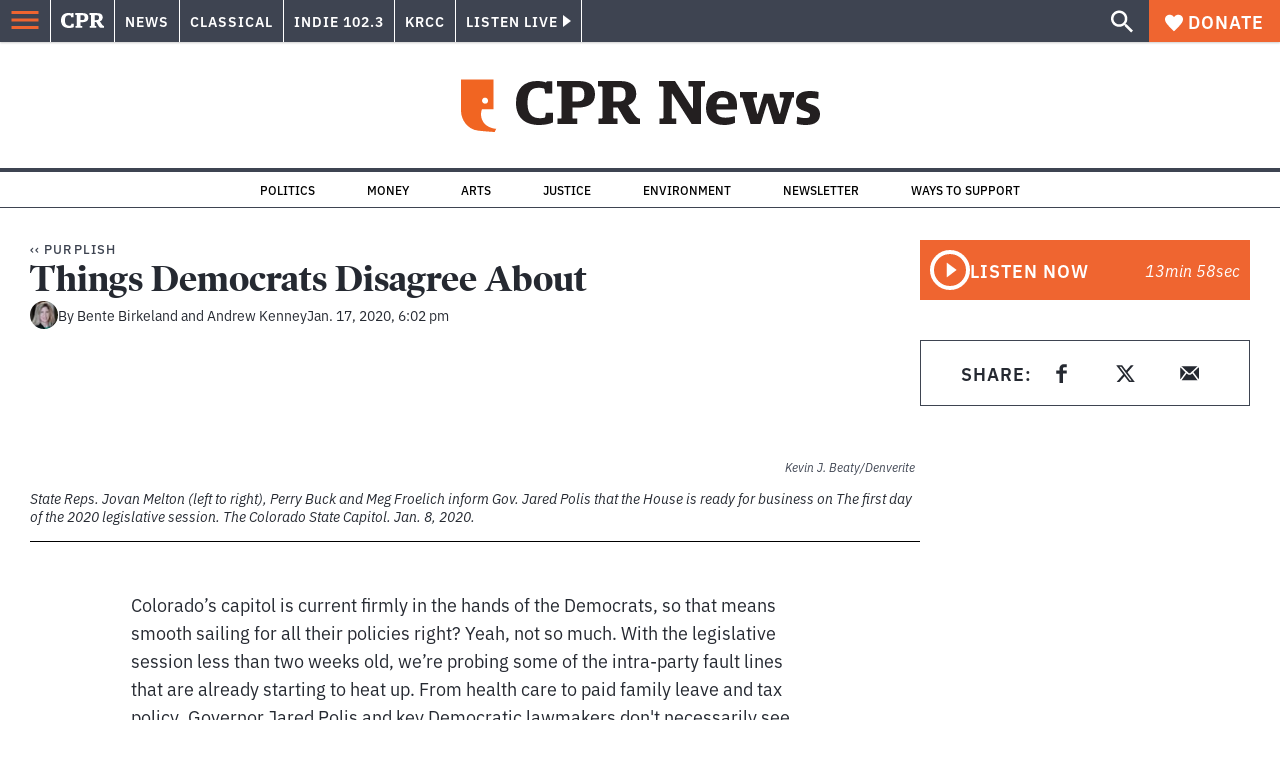

--- FILE ---
content_type: text/html; charset=utf-8
request_url: https://www.cpr.org/podcast-episode/things-democrats-disagree-about/
body_size: 41677
content:
<!DOCTYPE html><html lang="en"><head><meta charSet="UTF-8"/><title>Things Democrats Disagree About | Colorado Public Radio</title><link rel="canonical" href="https://www.cpr.org/podcast-episode/things-democrats-disagree-about/"/><meta name="robots" content="index, follow"/><meta name="article-author" content="Bente Birkeland, Andrew Kenney"/><meta name="article:published_time" content="2020-01-17T18:02:47"/><meta name="article:modified_time" content="2020-01-17T18:02:50"/><meta name="viewport" content="width=device-width, initial-scale=1"/><meta name="theme-color" content="#ffffff"/><link rel="apple-touch-icon" sizes="180x180" href="/icons/apple-touch-icon.png"/><link rel="icon" type="image/png" sizes="32x32" href="/icons/favicon-32x32.png"/><link rel="icon" type="image/png" sizes="16x16" href="/icons/favicon-16x16.png"/><meta name="msapplication-TileColor" content="#da532c"/><link rel="icon" href="/favicon.ico"/><meta property="og:locale" content="en_US"/><meta property="og:type" content="article"/><meta property="og:title" content="Things Democrats Disagree About | Colorado Public Radio"/><meta property="og:description" content="Colorado’s capitol is current firmly in the hands of the Democrats, so that means smooth sailing for all their policies right? Yeah, not so much."/><meta property="og:url" content="https://www.cpr.org/podcast-episode/things-democrats-disagree-about/"/><meta property="og:site_name" content="Colorado Public Radio"/><meta property="og:image" content="https://wp-cpr.s3.amazonaws.com/uploads/2020/01/200108-FIRST-DAY-OF-SESSION-COPOLITICS-LEGISLATURE-KEVINJBEATY-08-1024x683.jpg"/><meta property="og:image:secure_url" content="https://wp-cpr.s3.amazonaws.com/uploads/2020/01/200108-FIRST-DAY-OF-SESSION-COPOLITICS-LEGISLATURE-KEVINJBEATY-08-1024x683.jpg"/><meta property="og:image:width" content="1024"/><meta property="og:image:height" content="683"/><meta name="twitter:card" content="summary_large_image"/><meta name="twitter:image" content="https://wp-cpr.s3.amazonaws.com/uploads/2020/01/200108-FIRST-DAY-OF-SESSION-COPOLITICS-LEGISLATURE-KEVINJBEATY-08-1024x683.jpg"/><meta name="parsely-title" content="Things Democrats Disagree About"/><meta name="parsely-link" content="https://www.cpr.org/podcast-episode/things-democrats-disagree-about/"/><meta name="parsely-type" content="WebPage"/><meta name="parsely-image-url" content="https://wp-cpr.s3.amazonaws.com/uploads/2020/01/200108-FIRST-DAY-OF-SESSION-COPOLITICS-LEGISLATURE-KEVINJBEATY-08-1024x683.jpg"/><meta name="parsely-pub-date" content="2020-01-18 01:02:47"/><meta name="parsely-section" content=""/><meta name="parsely-author" content="Bente Birkeland"/><meta name="parsely-author" content="Andrew Kenney"/><meta name="parsely-tags" content=""/><style>.site-header__brand img{height:100%;max-width:100%}</style><meta name="cpr_section" content="news"/><link rel="preload" as="image" imageSrcSet="https://www.cpr.org/cdn-cgi/image/width=16,quality=75,format=auto/https://wp-cpr.s3.amazonaws.com/uploads/2020/01/200108-FIRST-DAY-OF-SESSION-COPOLITICS-LEGISLATURE-KEVINJBEATY-08.jpg 16w, https://www.cpr.org/cdn-cgi/image/width=32,quality=75,format=auto/https://wp-cpr.s3.amazonaws.com/uploads/2020/01/200108-FIRST-DAY-OF-SESSION-COPOLITICS-LEGISLATURE-KEVINJBEATY-08.jpg 32w, https://www.cpr.org/cdn-cgi/image/width=48,quality=75,format=auto/https://wp-cpr.s3.amazonaws.com/uploads/2020/01/200108-FIRST-DAY-OF-SESSION-COPOLITICS-LEGISLATURE-KEVINJBEATY-08.jpg 48w, https://www.cpr.org/cdn-cgi/image/width=64,quality=75,format=auto/https://wp-cpr.s3.amazonaws.com/uploads/2020/01/200108-FIRST-DAY-OF-SESSION-COPOLITICS-LEGISLATURE-KEVINJBEATY-08.jpg 64w, https://www.cpr.org/cdn-cgi/image/width=96,quality=75,format=auto/https://wp-cpr.s3.amazonaws.com/uploads/2020/01/200108-FIRST-DAY-OF-SESSION-COPOLITICS-LEGISLATURE-KEVINJBEATY-08.jpg 96w, https://www.cpr.org/cdn-cgi/image/width=128,quality=75,format=auto/https://wp-cpr.s3.amazonaws.com/uploads/2020/01/200108-FIRST-DAY-OF-SESSION-COPOLITICS-LEGISLATURE-KEVINJBEATY-08.jpg 128w, https://www.cpr.org/cdn-cgi/image/width=256,quality=75,format=auto/https://wp-cpr.s3.amazonaws.com/uploads/2020/01/200108-FIRST-DAY-OF-SESSION-COPOLITICS-LEGISLATURE-KEVINJBEATY-08.jpg 256w, https://www.cpr.org/cdn-cgi/image/width=392,quality=75,format=auto/https://wp-cpr.s3.amazonaws.com/uploads/2020/01/200108-FIRST-DAY-OF-SESSION-COPOLITICS-LEGISLATURE-KEVINJBEATY-08.jpg 392w, https://www.cpr.org/cdn-cgi/image/width=640,quality=75,format=auto/https://wp-cpr.s3.amazonaws.com/uploads/2020/01/200108-FIRST-DAY-OF-SESSION-COPOLITICS-LEGISLATURE-KEVINJBEATY-08.jpg 640w, https://www.cpr.org/cdn-cgi/image/width=750,quality=75,format=auto/https://wp-cpr.s3.amazonaws.com/uploads/2020/01/200108-FIRST-DAY-OF-SESSION-COPOLITICS-LEGISLATURE-KEVINJBEATY-08.jpg 750w, https://www.cpr.org/cdn-cgi/image/width=828,quality=75,format=auto/https://wp-cpr.s3.amazonaws.com/uploads/2020/01/200108-FIRST-DAY-OF-SESSION-COPOLITICS-LEGISLATURE-KEVINJBEATY-08.jpg 828w, https://www.cpr.org/cdn-cgi/image/width=1080,quality=75,format=auto/https://wp-cpr.s3.amazonaws.com/uploads/2020/01/200108-FIRST-DAY-OF-SESSION-COPOLITICS-LEGISLATURE-KEVINJBEATY-08.jpg 1080w, https://www.cpr.org/cdn-cgi/image/width=1248,quality=75,format=auto/https://wp-cpr.s3.amazonaws.com/uploads/2020/01/200108-FIRST-DAY-OF-SESSION-COPOLITICS-LEGISLATURE-KEVINJBEATY-08.jpg 1248w, https://www.cpr.org/cdn-cgi/image/width=1440,quality=75,format=auto/https://wp-cpr.s3.amazonaws.com/uploads/2020/01/200108-FIRST-DAY-OF-SESSION-COPOLITICS-LEGISLATURE-KEVINJBEATY-08.jpg 1440w, https://www.cpr.org/cdn-cgi/image/width=1920,quality=75,format=auto/https://wp-cpr.s3.amazonaws.com/uploads/2020/01/200108-FIRST-DAY-OF-SESSION-COPOLITICS-LEGISLATURE-KEVINJBEATY-08.jpg 1920w, https://www.cpr.org/cdn-cgi/image/width=2048,quality=75,format=auto/https://wp-cpr.s3.amazonaws.com/uploads/2020/01/200108-FIRST-DAY-OF-SESSION-COPOLITICS-LEGISLATURE-KEVINJBEATY-08.jpg 2048w, https://www.cpr.org/cdn-cgi/image/width=3840,quality=75,format=auto/https://wp-cpr.s3.amazonaws.com/uploads/2020/01/200108-FIRST-DAY-OF-SESSION-COPOLITICS-LEGISLATURE-KEVINJBEATY-08.jpg 3840w" imageSizes="(min-width: 1020px) 1020px, calc(100vw - 4rem)" fetchpriority="high"/><meta name="next-head-count" content="38"/><link rel="preconnect" href="https://use.typekit.net" crossorigin /><link rel="preload" href="https://www.cpr.org/_next/static/css/50f8bee5d07d55f6.css" as="style"/><link rel="stylesheet" href="https://www.cpr.org/_next/static/css/50f8bee5d07d55f6.css" data-n-g=""/><link rel="preload" href="https://www.cpr.org/_next/static/css/d850eab053a74f7a.css" as="style"/><link rel="stylesheet" href="https://www.cpr.org/_next/static/css/d850eab053a74f7a.css" data-n-p=""/><link rel="preload" href="https://www.cpr.org/_next/static/css/ce00ecf68f7b5582.css" as="style"/><link rel="stylesheet" href="https://www.cpr.org/_next/static/css/ce00ecf68f7b5582.css" data-n-p=""/><noscript data-n-css=""></noscript><script defer="" nomodule="" src="https://www.cpr.org/_next/static/chunks/polyfills-c67a75d1b6f99dc8.js"></script><script src="https://cdn-cookieyes.com/client_data/0b9a5cb2077e065c4482b865/script.js" defer="" data-nscript="beforeInteractive"></script><script src="https://www.cpr.org/_next/static/chunks/webpack-59fd5bcbbb8bc5c8.js" defer=""></script><script src="https://www.cpr.org/_next/static/chunks/framework-7415d608c1655fc4.js" defer=""></script><script src="https://www.cpr.org/_next/static/chunks/main-3336719e0a12b794.js" defer=""></script><script src="https://www.cpr.org/_next/static/chunks/pages/_app-d3049ff59192c7db.js" defer=""></script><script src="https://www.cpr.org/_next/static/chunks/vendors-node_modules_isomorphic-dompurify_browser_js-node_modules_lodash_camelcase_index_js-n-cb742b-4fc9308a8b1641a3.js" defer=""></script><script src="https://www.cpr.org/_next/static/chunks/components_layout_index_tsx-8b7b2e6332c830ab.js" defer=""></script><script src="https://www.cpr.org/_next/static/chunks/templates_single-post_index_tsx-6d07180eebbb0c88.js" defer=""></script><script src="https://www.cpr.org/_next/static/chunks/pages/podcast-episode/%5Bslug%5D-636456e228347081.js" defer=""></script><script src="https://www.cpr.org/_next/static/aST4TqZwUz2Kot4aCqq3A/_buildManifest.js" defer=""></script><script src="https://www.cpr.org/_next/static/aST4TqZwUz2Kot4aCqq3A/_ssgManifest.js" defer=""></script><style data-href="https://use.typekit.net/oey8agg.css">@import url("https://p.typekit.net/p.css?s=1&k=oey8agg&ht=tk&f=31291.31292.31295.31296.39884.39885.39889.39890.39891&a=19121278&app=typekit&e=css");@font-face{font-family:"poynter-oldstyle-display";src:url("https://use.typekit.net/af/9c977a/00000000000000003b9ae88a/27/l?primer=7cdcb44be4a7db8877ffa5c0007b8dd865b3bbc383831fe2ea177f62257a9191&fvd=i4&v=3") format("woff2"),url("https://use.typekit.net/af/9c977a/00000000000000003b9ae88a/27/d?primer=7cdcb44be4a7db8877ffa5c0007b8dd865b3bbc383831fe2ea177f62257a9191&fvd=i4&v=3") format("woff"),url("https://use.typekit.net/af/9c977a/00000000000000003b9ae88a/27/a?primer=7cdcb44be4a7db8877ffa5c0007b8dd865b3bbc383831fe2ea177f62257a9191&fvd=i4&v=3") format("opentype");font-display:auto;font-style:italic;font-weight:400;font-stretch:normal}@font-face{font-family:"poynter-oldstyle-display";src:url("https://use.typekit.net/af/d3b682/00000000000000003b9ae88b/27/l?primer=7cdcb44be4a7db8877ffa5c0007b8dd865b3bbc383831fe2ea177f62257a9191&fvd=n4&v=3") format("woff2"),url("https://use.typekit.net/af/d3b682/00000000000000003b9ae88b/27/d?primer=7cdcb44be4a7db8877ffa5c0007b8dd865b3bbc383831fe2ea177f62257a9191&fvd=n4&v=3") format("woff"),url("https://use.typekit.net/af/d3b682/00000000000000003b9ae88b/27/a?primer=7cdcb44be4a7db8877ffa5c0007b8dd865b3bbc383831fe2ea177f62257a9191&fvd=n4&v=3") format("opentype");font-display:auto;font-style:normal;font-weight:400;font-stretch:normal}@font-face{font-family:"poynter-oldstyle-display";src:url("https://use.typekit.net/af/1d147a/00000000000000003b9ae88e/27/l?primer=7cdcb44be4a7db8877ffa5c0007b8dd865b3bbc383831fe2ea177f62257a9191&fvd=i7&v=3") format("woff2"),url("https://use.typekit.net/af/1d147a/00000000000000003b9ae88e/27/d?primer=7cdcb44be4a7db8877ffa5c0007b8dd865b3bbc383831fe2ea177f62257a9191&fvd=i7&v=3") format("woff"),url("https://use.typekit.net/af/1d147a/00000000000000003b9ae88e/27/a?primer=7cdcb44be4a7db8877ffa5c0007b8dd865b3bbc383831fe2ea177f62257a9191&fvd=i7&v=3") format("opentype");font-display:auto;font-style:italic;font-weight:700;font-stretch:normal}@font-face{font-family:"poynter-oldstyle-display";src:url("https://use.typekit.net/af/d539ac/00000000000000003b9ae88f/27/l?primer=7cdcb44be4a7db8877ffa5c0007b8dd865b3bbc383831fe2ea177f62257a9191&fvd=n7&v=3") format("woff2"),url("https://use.typekit.net/af/d539ac/00000000000000003b9ae88f/27/d?primer=7cdcb44be4a7db8877ffa5c0007b8dd865b3bbc383831fe2ea177f62257a9191&fvd=n7&v=3") format("woff"),url("https://use.typekit.net/af/d539ac/00000000000000003b9ae88f/27/a?primer=7cdcb44be4a7db8877ffa5c0007b8dd865b3bbc383831fe2ea177f62257a9191&fvd=n7&v=3") format("opentype");font-display:auto;font-style:normal;font-weight:700;font-stretch:normal}@font-face{font-family:"ibm-plex-sans";src:url("https://use.typekit.net/af/785b8c/00000000000000003b9b323f/27/l?primer=7cdcb44be4a7db8877ffa5c0007b8dd865b3bbc383831fe2ea177f62257a9191&fvd=i4&v=3") format("woff2"),url("https://use.typekit.net/af/785b8c/00000000000000003b9b323f/27/d?primer=7cdcb44be4a7db8877ffa5c0007b8dd865b3bbc383831fe2ea177f62257a9191&fvd=i4&v=3") format("woff"),url("https://use.typekit.net/af/785b8c/00000000000000003b9b323f/27/a?primer=7cdcb44be4a7db8877ffa5c0007b8dd865b3bbc383831fe2ea177f62257a9191&fvd=i4&v=3") format("opentype");font-display:auto;font-style:italic;font-weight:400;font-stretch:normal}@font-face{font-family:"ibm-plex-sans";src:url("https://use.typekit.net/af/bca514/00000000000000003b9b323e/27/l?primer=7cdcb44be4a7db8877ffa5c0007b8dd865b3bbc383831fe2ea177f62257a9191&fvd=n4&v=3") format("woff2"),url("https://use.typekit.net/af/bca514/00000000000000003b9b323e/27/d?primer=7cdcb44be4a7db8877ffa5c0007b8dd865b3bbc383831fe2ea177f62257a9191&fvd=n4&v=3") format("woff"),url("https://use.typekit.net/af/bca514/00000000000000003b9b323e/27/a?primer=7cdcb44be4a7db8877ffa5c0007b8dd865b3bbc383831fe2ea177f62257a9191&fvd=n4&v=3") format("opentype");font-display:auto;font-style:normal;font-weight:400;font-stretch:normal}@font-face{font-family:"ibm-plex-sans";src:url("https://use.typekit.net/af/2c3f3c/00000000000000003b9b3242/27/l?primer=7cdcb44be4a7db8877ffa5c0007b8dd865b3bbc383831fe2ea177f62257a9191&fvd=n6&v=3") format("woff2"),url("https://use.typekit.net/af/2c3f3c/00000000000000003b9b3242/27/d?primer=7cdcb44be4a7db8877ffa5c0007b8dd865b3bbc383831fe2ea177f62257a9191&fvd=n6&v=3") format("woff"),url("https://use.typekit.net/af/2c3f3c/00000000000000003b9b3242/27/a?primer=7cdcb44be4a7db8877ffa5c0007b8dd865b3bbc383831fe2ea177f62257a9191&fvd=n6&v=3") format("opentype");font-display:auto;font-style:normal;font-weight:600;font-stretch:normal}@font-face{font-family:"ibm-plex-sans";src:url("https://use.typekit.net/af/af652e/00000000000000003b9b3245/27/l?primer=7cdcb44be4a7db8877ffa5c0007b8dd865b3bbc383831fe2ea177f62257a9191&fvd=i7&v=3") format("woff2"),url("https://use.typekit.net/af/af652e/00000000000000003b9b3245/27/d?primer=7cdcb44be4a7db8877ffa5c0007b8dd865b3bbc383831fe2ea177f62257a9191&fvd=i7&v=3") format("woff"),url("https://use.typekit.net/af/af652e/00000000000000003b9b3245/27/a?primer=7cdcb44be4a7db8877ffa5c0007b8dd865b3bbc383831fe2ea177f62257a9191&fvd=i7&v=3") format("opentype");font-display:auto;font-style:italic;font-weight:700;font-stretch:normal}@font-face{font-family:"ibm-plex-sans";src:url("https://use.typekit.net/af/01f19a/00000000000000003b9b3244/27/l?primer=7cdcb44be4a7db8877ffa5c0007b8dd865b3bbc383831fe2ea177f62257a9191&fvd=n7&v=3") format("woff2"),url("https://use.typekit.net/af/01f19a/00000000000000003b9b3244/27/d?primer=7cdcb44be4a7db8877ffa5c0007b8dd865b3bbc383831fe2ea177f62257a9191&fvd=n7&v=3") format("woff"),url("https://use.typekit.net/af/01f19a/00000000000000003b9b3244/27/a?primer=7cdcb44be4a7db8877ffa5c0007b8dd865b3bbc383831fe2ea177f62257a9191&fvd=n7&v=3") format("opentype");font-display:auto;font-style:normal;font-weight:700;font-stretch:normal}.tk-poynter-oldstyle-display{font-family:"poynter-oldstyle-display",serif}.tk-ibm-plex-sans{font-family:"ibm-plex-sans",sans-serif}</style></head><body class="arts politics health local-303 money music news outdoors science transportation trump-health-impact news"><script type="text/javascript">window.__state__ = "%_PREVIEW_STATE_%"; window.__previewid__ = "%_PREVIEW_ID_%";</script><div id="__next"><noscript><iframe src="https://www.googletagmanager.com/ns.html?id=GTM-WDSHF7" height="0" width="0" style="display:none;visibility:hidden;"></iframe></noscript><header class="site-header"><a class="skip-link screen-reader-text" href="/podcast-episode/things-democrats-disagree-about/#maincontent">Skip to content</a><div class="legacy-slim-navigation legacy-slim-navigation--default"><div class="legacy-slim-navigation__inner"><div class="legacy-slim-navigation__links"><button type="button" class="legacy-slim-navigation__hamburger" aria-controls="primary-navigation" aria-expanded="false"><svg xmlns="http://www.w3.org/2000/svg" viewBox="0 0 24 24"><path fill="none" d="M0 0h24v24H0z"></path><path d="M3 18h18v-2H3v2zm0-5h18v-2H3v2zm0-7v2h18V6H3z"></path></svg></button><a class="legacy-slim-navigation__sm-logo legacy-slim-navigation__sm-logo--news" href="/"><svg xmlns="http://www.w3.org/2000/svg" viewBox="0 0 43 15" class="legacy-slim-logo legacy-slim-logo--cpr"><path fill="#FFF" fill-rule="evenodd" d="M12.793 10.853v3.243c-1.021.507-2.798.904-4.73.904C2.71 15 0 12.132 0 7.456 0 2.647 2.776 0 7.33 0c1.155 0 2.332.199 3.02.507l.333-.397h1.888v4.125h-2.487l-.29-1.61c-.288-.154-1.154-.309-1.931-.309-2.377 0-3.887 1.081-3.887 5.14 0 3.882 1.621 5.228 4.309 5.228.622 0 1.488-.133 1.754-.243l.289-1.588h2.465zm8.396 2.051v1.875h-6.708v-1.875h1.178l.177-.176V2.162l-.177-.177h-1.377V.11H21.7c3.998 0 5.62 1.743 5.62 4.522 0 3.067-2.066 4.544-5.909 4.544h-1.843v3.552l.2.176h1.421zm-1.621-5.823H21.3c1.777 0 2.377-.816 2.377-2.449 0-1.588-.622-2.404-2.377-2.404h-1.732V7.08zM43 14.779h-3.532c-.666-.176-1.465-.97-2.554-2.911L35.293 9.11h-1.555v3.618l.2.176h1.266v1.875h-6.552v-1.875h1.177l.178-.176V2.162l-.178-.177h-1.377V.11h7.596c4.065 0 5.642 1.765 5.642 4.39 0 1.875-1.089 3.22-2.799 3.838l1.466 2.25c1.2 1.875 1.666 2.316 2.643 2.316v1.875zm-9.262-7.654h1.844c1.888 0 2.443-.838 2.443-2.449 0-1.588-.533-2.448-2.399-2.448h-1.888v4.897z"></path></svg></a><div class="legacy-menu legacy-menu--slim-nav"><ul class="legacy-menu__list"><li class="legacy-menu-item menuItem menuItem__slim-nav--0 legacy-menu-item--slim-nav news"><a class="legacy-menu-item__link" href="https://www.cpr.org/news/">News</a></li><li class="legacy-menu-item menuItem menuItem__slim-nav--1 legacy-menu-item--slim-nav classical"><a class="legacy-menu-item__link" href="https://www.cpr.org/classical/">Classical</a></li><li class="legacy-menu-item menuItem menuItem__slim-nav--2 legacy-menu-item--slim-nav indie"><a class="legacy-menu-item__link" href="https://www.cpr.org/indie/">Indie 102.3</a></li><li class="legacy-menu-item menuItem menuItem__slim-nav--3 legacy-menu-item--slim-nav krcc"><a class="legacy-menu-item__link" href="https://www.cpr.org/krcc/">KRCC</a></li></ul></div><div class="legacy-listen-live"><button type="button" class="legacy-listen-live__button" aria-expanded="false" aria-controls="legacy-listen-live-content"><span class="legacy-listen-live__button-text">Listen Live</span><span class="legacy-listen-live__arrow"></span></button><div id="legacy-listen-live-content" class="legacy-listen-live__content" aria-hidden="true"><ul class="legacy-listen-live__streams"><li class="navigation-stream-box news"><div class="navigation-stream-box__wrapper"><svg class="spinner-icon" viewBox="0 0 24 24" fill="none" xmlns="http://www.w3.org/2000/svg" aria-hidden="true" focusable="false" width="2rem" height="2rem"><path class="spinner-icon__opaque" d="M12 3v2.21a6.792 6.792 0 0 0-6.463 4.704 6.784 6.784 0 0 0-.259 3.049A6.791 6.791 0 0 0 18.79 12H21a9 9 0 1 1-9-9Z" fill="currentcolor"></path><path class="spinner-icon__transparent" d="M12 3v2.21a6.792 6.792 0 0 0-6.463 4.704 6.784 6.784 0 0 0-.259 3.049A6.791 6.791 0 0 0 18.79 12H21a9 9 0 1 1-9-9Z" fill-opacity=".5" fill="currentcolor"></path></svg></div></li><li class="navigation-stream-box classical"><div class="navigation-stream-box__wrapper"><svg class="spinner-icon" viewBox="0 0 24 24" fill="none" xmlns="http://www.w3.org/2000/svg" aria-hidden="true" focusable="false" width="2rem" height="2rem"><path class="spinner-icon__opaque" d="M12 3v2.21a6.792 6.792 0 0 0-6.463 4.704 6.784 6.784 0 0 0-.259 3.049A6.791 6.791 0 0 0 18.79 12H21a9 9 0 1 1-9-9Z" fill="currentcolor"></path><path class="spinner-icon__transparent" d="M12 3v2.21a6.792 6.792 0 0 0-6.463 4.704 6.784 6.784 0 0 0-.259 3.049A6.791 6.791 0 0 0 18.79 12H21a9 9 0 1 1-9-9Z" fill-opacity=".5" fill="currentcolor"></path></svg></div></li><li class="navigation-stream-box indie"><div class="navigation-stream-box__wrapper"><svg class="spinner-icon" viewBox="0 0 24 24" fill="none" xmlns="http://www.w3.org/2000/svg" aria-hidden="true" focusable="false" width="2rem" height="2rem"><path class="spinner-icon__opaque" d="M12 3v2.21a6.792 6.792 0 0 0-6.463 4.704 6.784 6.784 0 0 0-.259 3.049A6.791 6.791 0 0 0 18.79 12H21a9 9 0 1 1-9-9Z" fill="currentcolor"></path><path class="spinner-icon__transparent" d="M12 3v2.21a6.792 6.792 0 0 0-6.463 4.704 6.784 6.784 0 0 0-.259 3.049A6.791 6.791 0 0 0 18.79 12H21a9 9 0 1 1-9-9Z" fill-opacity=".5" fill="currentcolor"></path></svg></div></li><li class="navigation-stream-box krcc"><div class="navigation-stream-box__wrapper"><svg class="spinner-icon" viewBox="0 0 24 24" fill="none" xmlns="http://www.w3.org/2000/svg" aria-hidden="true" focusable="false" width="2rem" height="2rem"><path class="spinner-icon__opaque" d="M12 3v2.21a6.792 6.792 0 0 0-6.463 4.704 6.784 6.784 0 0 0-.259 3.049A6.791 6.791 0 0 0 18.79 12H21a9 9 0 1 1-9-9Z" fill="currentcolor"></path><path class="spinner-icon__transparent" d="M12 3v2.21a6.792 6.792 0 0 0-6.463 4.704 6.784 6.784 0 0 0-.259 3.049A6.791 6.791 0 0 0 18.79 12H21a9 9 0 1 1-9-9Z" fill-opacity=".5" fill="currentcolor"></path></svg></div></li></ul><div class="legacy-listen-live__footer"><a class="legacy-listen-live__help-button legacy-button legacy-button--secondary" href="/listen/help/">Need help?</a></div></div></div></div><div class="legacy-slim-navigation__search-donate"><button type="button" class="legacy-search-button"><svg xmlns="http://www.w3.org/2000/svg" viewBox="0 0 22 23"><path fill="#FFF" d="M8.198 14.36c1.573 0 2.91-.55 4.011-1.65 1.101-1.102 1.652-2.439 1.652-4.012 0-1.572-.55-2.91-1.652-4.01-1.1-1.101-2.438-1.652-4.01-1.652-1.573 0-2.91.55-4.011 1.652-1.101 1.1-1.652 2.438-1.652 4.01 0 1.573.55 2.91 1.652 4.011 1.1 1.101 2.438 1.652 4.01 1.652zm7.55 0L22 20.614 20.113 22.5l-6.252-6.252v-1.003l-.354-.354c-1.494 1.298-3.264 1.947-5.309 1.947-2.28 0-4.217-.787-5.81-2.36C.797 12.907 0 10.98 0 8.699c0-2.28.796-4.217 2.389-5.81C3.98 1.297 5.918.5 8.199.5c2.28 0 4.207.796 5.78 2.389 1.572 1.592 2.359 3.529 2.359 5.81 0 2.044-.649 3.814-1.947 5.308l.354.354h1.003z"></path></svg></button><a class="donateButton legacy-donate-button slimNavDonateButton legacy-button legacy-button--with-icon" href="https://donate.cpr.org/give"><span class="legacy-donate-button__icon"><svg xmlns="http://www.w3.org/2000/svg" width="18" height="18" viewBox="0 0 24 24"><path d="M12 4.248C8.852-1.154 0 .423 0 7.192 0 11.853 5.571 16.619 12 23c6.43-6.381 12-11.147 12-15.808C24 .4 15.125-1.114 12 4.248z"></path></svg></span>Donate</a></div></div><div class="legacy-search-bar"><form class="legacy-search-bar__form"><div class="legacy-input-text legacy-search-bar__input"><label class="label_label__it4oV legacy-input-text__label" for=":R1iaum:">Search</label><input class="legacy-input-text__input" name="s" placeholder="Search…" type="text" id=":R1iaum:" value=""/></div><button type="submit" class="legacy-search-bar__submit"><svg xmlns="http://www.w3.org/2000/svg" viewBox="0 0 22 23"><path fill="#FFF" d="M8.198 14.36c1.573 0 2.91-.55 4.011-1.65 1.101-1.102 1.652-2.439 1.652-4.012 0-1.572-.55-2.91-1.652-4.01-1.1-1.101-2.438-1.652-4.01-1.652-1.573 0-2.91.55-4.011 1.652-1.101 1.1-1.652 2.438-1.652 4.01 0 1.573.55 2.91 1.652 4.011 1.1 1.101 2.438 1.652 4.01 1.652zm7.55 0L22 20.614 20.113 22.5l-6.252-6.252v-1.003l-.354-.354c-1.494 1.298-3.264 1.947-5.309 1.947-2.28 0-4.217-.787-5.81-2.36C.797 12.907 0 10.98 0 8.699c0-2.28.796-4.217 2.389-5.81C3.98 1.297 5.918.5 8.199.5c2.28 0 4.207.796 5.78 2.389 1.572 1.592 2.359 3.529 2.359 5.81 0 2.044-.649 3.814-1.947 5.308l.354.354h1.003z"></path></svg></button></form></div></div><div class="legacy-primary-navigation"><div class="legacy-primary-navigation__outer" data-open="false" aria-hidden="true" id="primary-navigation"><div class="legacy-primary-navigation__wrapper"><button class="legacy-primary-navigation__button-close" type="button" aria-controls="primary-navigation" aria-expanded="false"><svg xmlns="http://www.w3.org/2000/svg" width="20" height="21"><path fill="#EF6530" fill-rule="evenodd" d="m19.597 2.837-7.707 7.706 7.707 7.707-1.943 1.943-7.707-7.707-7.706 7.707L.298 18.25l7.707-7.707L.298 2.837 2.24.894 9.947 8.6 17.654.894z"></path></svg><span>Close Primary Navigation</span></button><div class="legacy-search-bar legacy-search-bar--primary-nav"><form class="legacy-search-bar__form"><div class="legacy-input-text legacy-search-bar__input"><label class="label_label__it4oV legacy-input-text__label" for=":R6baum:">Search</label><input class="legacy-input-text__input" name="s" placeholder="Search…" type="text" id=":R6baum:" value=""/></div><button type="submit" class="legacy-search-bar__submit"><svg xmlns="http://www.w3.org/2000/svg" viewBox="0 0 22 23"><path fill="#FFF" d="M8.198 14.36c1.573 0 2.91-.55 4.011-1.65 1.101-1.102 1.652-2.439 1.652-4.012 0-1.572-.55-2.91-1.652-4.01-1.1-1.101-2.438-1.652-4.01-1.652-1.573 0-2.91.55-4.011 1.652-1.101 1.1-1.652 2.438-1.652 4.01 0 1.573.55 2.91 1.652 4.011 1.1 1.101 2.438 1.652 4.01 1.652zm7.55 0L22 20.614 20.113 22.5l-6.252-6.252v-1.003l-.354-.354c-1.494 1.298-3.264 1.947-5.309 1.947-2.28 0-4.217-.787-5.81-2.36C.797 12.907 0 10.98 0 8.699c0-2.28.796-4.217 2.389-5.81C3.98 1.297 5.918.5 8.199.5c2.28 0 4.207.796 5.78 2.389 1.572 1.592 2.359 3.529 2.359 5.81 0 2.044-.649 3.814-1.947 5.308l.354.354h1.003z"></path></svg></button></form></div><nav class="legacy-primary-navigation__menu"><div class="legacy-primary-navigation-menu"><ul class="legacy-primary-navigation-menu__list"><li class="legacy-primary-navigation-menu-item"><div class="legacy-primary-navigation-menu-item__content"><a class="legacy-primary-navigation-menu-item__link" href="https://www.cpr.org/category/politics/">Politics</a></div></li><li class="legacy-primary-navigation-menu-item"><div class="legacy-primary-navigation-menu-item__content"><a class="legacy-primary-navigation-menu-item__link" href="https://www.cpr.org/category/environment/">Environment</a></div></li><li class="legacy-primary-navigation-menu-item"><div class="legacy-primary-navigation-menu-item__content"><a class="legacy-primary-navigation-menu-item__link" href="https://www.cpr.org/category/justice/">Justice</a></div></li><li class="legacy-primary-navigation-menu-item"><div class="legacy-primary-navigation-menu-item__content"><a class="legacy-primary-navigation-menu-item__link" href="https://www.cpr.org/category/arts/">Arts</a></div></li><li class="legacy-primary-navigation-menu-item"><div class="legacy-primary-navigation-menu-item__content"><a class="legacy-primary-navigation-menu-item__link" href="https://www.cpr.org/category/music/">Music</a><button class="legacy-primary-navigation-menu-item__submenu-button" type="button" aria-expanded="false" aria-controls="submenu-787484" aria-label="Toggle submenu for Music"><svg xmlns="http://www.w3.org/2000/svg" width="14" height="15"><path fill="#EF6530" fill-rule="evenodd" d="M13.432 8.502H7.75v5.921H5.886v-5.92H.204V6.558h5.682V.64H7.75v5.92h5.682z"></path></svg></button></div><div id="submenu-787484" class="legacy-primary-navigation-menu-item__height-container" aria-hidden="true"><div class="legacy-primary-navigation-menu-item__slide-container"><div class="legacy-primary-navigation-menu legacy-primary-navigation-menu--submenu"><ul class="legacy-primary-navigation-menu__list"><li class="legacy-primary-navigation-menu-item"><div class="legacy-primary-navigation-menu-item__content"><a class="legacy-primary-navigation-menu-item__link" href="http://cpr.org/classical">Classical</a></div></li><li class="legacy-primary-navigation-menu-item"><div class="legacy-primary-navigation-menu-item__content"><a class="legacy-primary-navigation-menu-item__link" href="http://cpr.org/indie">Indie 102.3</a></div></li></ul></div></div></div></li><li class="legacy-primary-navigation-menu-item"><div class="legacy-primary-navigation-menu-item__content"><a class="legacy-primary-navigation-menu-item__link" href="https://www.cpr.org/category/money/">Economy</a></div></li><li class="legacy-primary-navigation-menu-item"><div class="legacy-primary-navigation-menu-item__content"><a class="legacy-primary-navigation-menu-item__link" href="https://www.cpr.org/category/education/">Education</a></div></li><li class="legacy-primary-navigation-menu-item"><div class="legacy-primary-navigation-menu-item__content"><a class="legacy-primary-navigation-menu-item__link" href="https://denverite.com/">Denver</a></div></li><li class="legacy-primary-navigation-menu-item"><div class="legacy-primary-navigation-menu-item__content"><a class="legacy-primary-navigation-menu-item__link" href="https://www.cpr.org/krcc/">Southern Colorado</a></div></li><li class="legacy-primary-navigation-menu-item"><div class="legacy-primary-navigation-menu-item__content"><a class="legacy-primary-navigation-menu-item__link" href="/ways-to-listen/">Audio &amp; Radio</a><button class="legacy-primary-navigation-menu-item__submenu-button" type="button" aria-expanded="false" aria-controls="submenu-720811" aria-label="Toggle submenu for Audio &amp; Radio"><svg xmlns="http://www.w3.org/2000/svg" width="14" height="15"><path fill="#EF6530" fill-rule="evenodd" d="M13.432 8.502H7.75v5.921H5.886v-5.92H.204V6.558h5.682V.64H7.75v5.92h5.682z"></path></svg></button></div><div id="submenu-720811" class="legacy-primary-navigation-menu-item__height-container" aria-hidden="true"><div class="legacy-primary-navigation-menu-item__slide-container"><div class="legacy-primary-navigation-menu legacy-primary-navigation-menu--submenu"><ul class="legacy-primary-navigation-menu__list"><li class="legacy-primary-navigation-menu-item"><div class="legacy-primary-navigation-menu-item__content"><a class="legacy-primary-navigation-menu-item__link" href="https://www.cpr.org/ways-to-listen/">Ways to Listen</a></div></li><li class="legacy-primary-navigation-menu-item"><div class="legacy-primary-navigation-menu-item__content"><a class="legacy-primary-navigation-menu-item__link" href="https://www.cpr.org/shows-and-podcasts/">Shows and Podcasts</a></div></li><li class="legacy-primary-navigation-menu-item"><div class="legacy-primary-navigation-menu-item__content"><a class="legacy-primary-navigation-menu-item__link" href="https://www.cpr.org/news/schedule/">CPR News Radio Schedule</a></div></li><li class="legacy-primary-navigation-menu-item"><div class="legacy-primary-navigation-menu-item__content"><a class="legacy-primary-navigation-menu-item__link" href="https://www.cpr.org/classical/">CPR Classical</a></div></li><li class="legacy-primary-navigation-menu-item"><div class="legacy-primary-navigation-menu-item__content"><a class="legacy-primary-navigation-menu-item__link" href="https://www.cpr.org/indie/">Indie 102.3</a></div></li></ul></div></div></div></li><li class="legacy-primary-navigation-menu-item"><div class="legacy-primary-navigation-menu-item__content"><a class="legacy-primary-navigation-menu-item__link" href="https://www.cpr.org/sign-up-for-cprs-newsletters/">Newsletters</a><button class="legacy-primary-navigation-menu-item__submenu-button" type="button" aria-expanded="false" aria-controls="submenu-720817" aria-label="Toggle submenu for Newsletters"><svg xmlns="http://www.w3.org/2000/svg" width="14" height="15"><path fill="#EF6530" fill-rule="evenodd" d="M13.432 8.502H7.75v5.921H5.886v-5.92H.204V6.558h5.682V.64H7.75v5.92h5.682z"></path></svg></button></div><div id="submenu-720817" class="legacy-primary-navigation-menu-item__height-container" aria-hidden="true"><div class="legacy-primary-navigation-menu-item__slide-container"><div class="legacy-primary-navigation-menu legacy-primary-navigation-menu--submenu"><ul class="legacy-primary-navigation-menu__list"><li class="legacy-primary-navigation-menu-item"><div class="legacy-primary-navigation-menu-item__content"><a class="legacy-primary-navigation-menu-item__link" href="https://www.cpr.org/sign-up-for-cprs-newsletters/">All Newsletters</a></div></li><li class="legacy-primary-navigation-menu-item"><div class="legacy-primary-navigation-menu-item__content"><a class="legacy-primary-navigation-menu-item__link" href="https://www.cpr.org/lookout-signup/">The Lookout</a></div></li><li class="legacy-primary-navigation-menu-item"><div class="legacy-primary-navigation-menu-item__content"><a class="legacy-primary-navigation-menu-item__link" href="https://denverite.com/newsletter-signup/">Denverite</a></div></li></ul></div></div></div></li><li class="legacy-primary-navigation-menu-item"><div class="legacy-primary-navigation-menu-item__content"><a class="legacy-primary-navigation-menu-item__link" href="https://www.cpr.org/about/">About CPR</a><button class="legacy-primary-navigation-menu-item__submenu-button" type="button" aria-expanded="false" aria-controls="submenu-720821" aria-label="Toggle submenu for About CPR"><svg xmlns="http://www.w3.org/2000/svg" width="14" height="15"><path fill="#EF6530" fill-rule="evenodd" d="M13.432 8.502H7.75v5.921H5.886v-5.92H.204V6.558h5.682V.64H7.75v5.92h5.682z"></path></svg></button></div><div id="submenu-720821" class="legacy-primary-navigation-menu-item__height-container" aria-hidden="true"><div class="legacy-primary-navigation-menu-item__slide-container"><div class="legacy-primary-navigation-menu legacy-primary-navigation-menu--submenu"><ul class="legacy-primary-navigation-menu__list"><li class="legacy-primary-navigation-menu-item"><div class="legacy-primary-navigation-menu-item__content"><a class="legacy-primary-navigation-menu-item__link" href="/about/">Mission &amp; Vision</a></div></li><li class="legacy-primary-navigation-menu-item"><div class="legacy-primary-navigation-menu-item__content"><a class="legacy-primary-navigation-menu-item__link" href="/about/staff/">Staff &amp; Hosts</a></div></li><li class="legacy-primary-navigation-menu-item"><div class="legacy-primary-navigation-menu-item__content"><a class="legacy-primary-navigation-menu-item__link" href="/careers/">Careers</a></div></li><li class="legacy-primary-navigation-menu-item"><div class="legacy-primary-navigation-menu-item__content"><a class="legacy-primary-navigation-menu-item__link" href="/about/diversity-equity-and-inclusion-at-colorado-public-radio/">Staff DEI Report</a></div></li><li class="legacy-primary-navigation-menu-item"><div class="legacy-primary-navigation-menu-item__content"><a class="legacy-primary-navigation-menu-item__link" href="https://www.cpr.org/about/recent-awards/">Recent Awards</a></div></li><li class="legacy-primary-navigation-menu-item"><div class="legacy-primary-navigation-menu-item__content"><a class="legacy-primary-navigation-menu-item__link" href="/press-releases/">Press Room</a></div></li><li class="legacy-primary-navigation-menu-item"><div class="legacy-primary-navigation-menu-item__content"><a class="legacy-primary-navigation-menu-item__link" href="https://www.cpr.org/about/contact/">Contact Us</a></div></li></ul></div></div></div></li><li class="legacy-primary-navigation-menu-item"><div class="legacy-primary-navigation-menu-item__content"><a class="legacy-primary-navigation-menu-item__link" href="https://www.cpr.org/support/">Ways to support</a><button class="legacy-primary-navigation-menu-item__submenu-button" type="button" aria-expanded="false" aria-controls="submenu-720828" aria-label="Toggle submenu for Ways to support"><svg xmlns="http://www.w3.org/2000/svg" width="14" height="15"><path fill="#EF6530" fill-rule="evenodd" d="M13.432 8.502H7.75v5.921H5.886v-5.92H.204V6.558h5.682V.64H7.75v5.92h5.682z"></path></svg></button></div><div id="submenu-720828" class="legacy-primary-navigation-menu-item__height-container" aria-hidden="true"><div class="legacy-primary-navigation-menu-item__slide-container"><div class="legacy-primary-navigation-menu legacy-primary-navigation-menu--submenu"><ul class="legacy-primary-navigation-menu__list"><li class="legacy-primary-navigation-menu-item"><div class="legacy-primary-navigation-menu-item__content"><a class="legacy-primary-navigation-menu-item__link" href="/support/">All the ways to give!</a></div></li><li class="legacy-primary-navigation-menu-item"><div class="legacy-primary-navigation-menu-item__content"><a class="legacy-primary-navigation-menu-item__link" href="https://donate.cpr.org/user">Login to the Member Center</a></div></li><li class="legacy-primary-navigation-menu-item"><div class="legacy-primary-navigation-menu-item__content"><a class="legacy-primary-navigation-menu-item__link" href="https://donate.cpr.org/give">Make a donation</a></div></li><li class="legacy-primary-navigation-menu-item"><div class="legacy-primary-navigation-menu-item__content"><a class="legacy-primary-navigation-menu-item__link" href="/support/vehicle-donations/">Donate your car</a></div></li><li class="legacy-primary-navigation-menu-item"><div class="legacy-primary-navigation-menu-item__content"><a class="legacy-primary-navigation-menu-item__link" href="/sponsorship/">Corporate sponsorship</a></div></li><li class="legacy-primary-navigation-menu-item"><div class="legacy-primary-navigation-menu-item__content"><a class="legacy-primary-navigation-menu-item__link" href="https://shop.cpr.org/">CPR Shop</a></div></li></ul></div></div></div></li></ul></div></nav></div></div><button class="legacy-primary-navigation__overlay" data-open="false" type="button" aria-controls="primary-navigation" aria-expanded="false"><span>Close Primary Navigation</span></button></div><div class="legacy-header"><div class="legacy-header__header-top"><div class="legacy-container legacy-header__header-content legacy-container--size-xxl" id=""><a class="legacy-header__logo" href="/news/"><div class="legacy-logo legacy-logo--primary legacy-logo--news"><svg xmlns="http://www.w3.org/2000/svg" viewBox="0 0 359 53" class="legacy-logo__news-logo"><path fill="#231F20" d="M92 43.347C89.045 44.835 83.906 46 78.317 46 62.837 46 55 37.588 55 23.87 55 9.765 63.029 2 76.198 2c3.34 0 6.743.582 8.736 1.488l.962-1.165h5.46v12.1h-7.193L83.327 9.7c-.835-.452-3.34-.906-5.588-.906-6.873 0-11.242 3.17-11.242 15.077 0 11.388 4.689 15.335 12.462 15.335 1.799 0 4.305-.388 5.076-.713l.834-4.657H92v9.511Zm24.457-20.914c5.178 0 6.926-2.392 6.926-7.177 0-4.656-1.812-7.048-6.926-7.048h-5.05v14.225h5.05ZM116.133 45h-19.55v-5.495h3.431l.517-.518V8.013l-.517-.518H96V2h21.622C129.274 2 134 7.108 134 15.256c0 8.988-6.02 13.32-17.22 13.32h-5.373v10.41l.583.519h4.143V45Zm41.449-22.438c5.451 0 7.054-2.457 7.054-7.177 0-4.656-1.539-7.177-6.925-7.177h-5.45v14.354h5.321ZM168.805 45c-1.925-.518-4.233-2.846-7.376-8.536l-4.68-8.082h-4.488v10.605l.577.516h3.655V45h-18.916v-5.497h3.398l.513-.516V8.013l-.513-.518H137V2h21.93c11.734 0 16.285 5.172 16.285 12.867 0 5.497-3.142 9.441-8.078 11.251l4.233 6.595c3.461 5.497 4.807 6.79 7.63 6.79V45h-10.195ZM244 7.495h-3.345l-.579.518V45h-9.393l-19.43-30.327h-.579v24.314l.515.516h4.054V45h-16.664v-5.497h3.41l.514-.516V8.013l-.515-.518H198V2h16.02l17.37 27.223h.579V8.013l-.515-.518h-3.988V2H244v5.495Zm11.568 17.871h11.657v-1.168c0-3.893-1.471-5.774-5.508-5.774-4.162 0-5.829 2.14-6.149 6.942Zm18.51 18.427C271.195 45.221 267.096 46 263.19 46 251.34 46 245 39.576 245 29.13 245 18.164 251.469 12 261.14 12 271.388 12 276 17.514 276 26.274c0 1.104 0 2.985-.129 4.282h-20.43c0 5.645 2.498 8.112 9.094 8.112 3.396 0 7.237-.78 9.288-1.688l.255 6.813ZM333 18.397h-1.863L322.918 45h-10.016l-6.356-20.762h-.578L299.547 45h-9.953l-8.218-26.603H279V13h16.95v5.397h-3.209l-.58.826 4.048 15.619h.578l6.098-20.128h9.311l6.228 20.128h.578l3.916-15.62-.578-.825h-3.595V13H333v5.397Zm24.295 1.649c-1.327-.52-5.18-1.104-7.643-1.104-3.663 0-4.737.908-4.737 3.18 0 3.893 14.085 2.271 14.085 13.106C359 41.781 354.515 46 344.978 46c-3.41 0-7.01-.455-9.347-1.299l.569-7.006c1.705.713 5.622 1.362 7.768 1.362 3.98 0 5.052-.844 5.052-3.245 0-4.736-14.02-2.465-14.02-13.106C335 16.217 339.295 12 348.579 12c3.095 0 6.757.389 8.968 1.103l-.252 6.943Z" class="cpr-logo-news_svg__text"></path><path fill="#F16522" d="M32.573.472v29.78l-11.58.018s-2.774 6.004 1.076 12.474c3.853 6.472 13.086 7.133 13.086 7.133L33.705 53s-4.24-.132-16.185-1.298C5.58 50.537.048 39.541.051 32.292.051 25.626.008 4.325.001.96L0 .51 32.573.472ZM24.04 18.611c-1.66-.004-3.012 1.354-3.01 3.029-.002 1.67 1.346 3.028 3 3.026a3.014 3.014 0 0 0 3.01-3.033c0-1.662-1.345-3.025-3-3.022Z"></path></svg></div></a></div></div><div class="legacy-header__header-bottom"><div class="legacy-container legacy-header__header-content legacy-container--size-xxl" id=""><nav class="legacy-header__header-navigation" aria-label="Header Navigation"><ul class="menu"><li class="menu-item"><a href="https://www.cpr.org/category/politics/">Politics</a></li><li class="menu-item"><a href="https://www.cpr.org/category/money/">Money</a></li><li class="menu-item"><a href="https://www.cpr.org/category/arts/">Arts</a></li><li class="menu-item"><a href="https://www.cpr.org/category/justice/">Justice</a></li><li class="menu-item"><a href="https://www.cpr.org/category/environment/">Environment</a></li><li class="menu-item"><a href="/lookout-signup/">Newsletter</a></li><li class="menu-item"><a href="/support/">Ways to support</a></li></ul></nav></div></div></div></header><main id="maincontent" class="main-content"><div class="main post post--podcast-episode post--414620 has-sidebar post--default"><div class="legacy-container article-header legacy-container--size-xxl" id=""><header class="article-header__header"><div class="article-header__content"><div class="article-header__eyebrow"><a class="article-header__eyebrow-link" href="https://www.cpr.org/podcast/purplish/">‹‹ Purplish</a></div><h1 class="legacy-heading article-header__heading legacy-heading--step-up-three"><span>Things Democrats Disagree About</span></h1><div class="article-header__meta"><div class="byline"><div class="byline__avatar"><img alt="" loading="lazy" width="84" height="84" decoding="async" data-nimg="1" style="color:transparent" sizes="28px" srcSet="https://www.cpr.org/cdn-cgi/image/width=16,quality=75,format=auto/https://wp-cpr.s3.amazonaws.com/uploads/2019/05/2018.cpr-staff-Bente-Birkeland-square-for-web-creditCPR.jpg 16w, https://www.cpr.org/cdn-cgi/image/width=32,quality=75,format=auto/https://wp-cpr.s3.amazonaws.com/uploads/2019/05/2018.cpr-staff-Bente-Birkeland-square-for-web-creditCPR.jpg 32w, https://www.cpr.org/cdn-cgi/image/width=48,quality=75,format=auto/https://wp-cpr.s3.amazonaws.com/uploads/2019/05/2018.cpr-staff-Bente-Birkeland-square-for-web-creditCPR.jpg 48w, https://www.cpr.org/cdn-cgi/image/width=64,quality=75,format=auto/https://wp-cpr.s3.amazonaws.com/uploads/2019/05/2018.cpr-staff-Bente-Birkeland-square-for-web-creditCPR.jpg 64w, https://www.cpr.org/cdn-cgi/image/width=96,quality=75,format=auto/https://wp-cpr.s3.amazonaws.com/uploads/2019/05/2018.cpr-staff-Bente-Birkeland-square-for-web-creditCPR.jpg 96w, https://www.cpr.org/cdn-cgi/image/width=128,quality=75,format=auto/https://wp-cpr.s3.amazonaws.com/uploads/2019/05/2018.cpr-staff-Bente-Birkeland-square-for-web-creditCPR.jpg 128w, https://www.cpr.org/cdn-cgi/image/width=256,quality=75,format=auto/https://wp-cpr.s3.amazonaws.com/uploads/2019/05/2018.cpr-staff-Bente-Birkeland-square-for-web-creditCPR.jpg 256w, https://www.cpr.org/cdn-cgi/image/width=392,quality=75,format=auto/https://wp-cpr.s3.amazonaws.com/uploads/2019/05/2018.cpr-staff-Bente-Birkeland-square-for-web-creditCPR.jpg 392w, https://www.cpr.org/cdn-cgi/image/width=640,quality=75,format=auto/https://wp-cpr.s3.amazonaws.com/uploads/2019/05/2018.cpr-staff-Bente-Birkeland-square-for-web-creditCPR.jpg 640w, https://www.cpr.org/cdn-cgi/image/width=750,quality=75,format=auto/https://wp-cpr.s3.amazonaws.com/uploads/2019/05/2018.cpr-staff-Bente-Birkeland-square-for-web-creditCPR.jpg 750w, https://www.cpr.org/cdn-cgi/image/width=828,quality=75,format=auto/https://wp-cpr.s3.amazonaws.com/uploads/2019/05/2018.cpr-staff-Bente-Birkeland-square-for-web-creditCPR.jpg 828w, https://www.cpr.org/cdn-cgi/image/width=1080,quality=75,format=auto/https://wp-cpr.s3.amazonaws.com/uploads/2019/05/2018.cpr-staff-Bente-Birkeland-square-for-web-creditCPR.jpg 1080w, https://www.cpr.org/cdn-cgi/image/width=1248,quality=75,format=auto/https://wp-cpr.s3.amazonaws.com/uploads/2019/05/2018.cpr-staff-Bente-Birkeland-square-for-web-creditCPR.jpg 1248w, https://www.cpr.org/cdn-cgi/image/width=1440,quality=75,format=auto/https://wp-cpr.s3.amazonaws.com/uploads/2019/05/2018.cpr-staff-Bente-Birkeland-square-for-web-creditCPR.jpg 1440w, https://www.cpr.org/cdn-cgi/image/width=1920,quality=75,format=auto/https://wp-cpr.s3.amazonaws.com/uploads/2019/05/2018.cpr-staff-Bente-Birkeland-square-for-web-creditCPR.jpg 1920w, https://www.cpr.org/cdn-cgi/image/width=2048,quality=75,format=auto/https://wp-cpr.s3.amazonaws.com/uploads/2019/05/2018.cpr-staff-Bente-Birkeland-square-for-web-creditCPR.jpg 2048w, https://www.cpr.org/cdn-cgi/image/width=3840,quality=75,format=auto/https://wp-cpr.s3.amazonaws.com/uploads/2019/05/2018.cpr-staff-Bente-Birkeland-square-for-web-creditCPR.jpg 3840w" src="https://www.cpr.org/cdn-cgi/image/width=3840,quality=75,format=auto/https://wp-cpr.s3.amazonaws.com/uploads/2019/05/2018.cpr-staff-Bente-Birkeland-square-for-web-creditCPR.jpg"/></div><div class="byline__authors"><span>By<!-- --> </span><span class="byline__author"><a class="byline__author-link" href="https://www.cpr.org/author/bente-birkeland/">Bente Birkeland</a></span><span> <!-- -->and<!-- --> </span><span class="byline__author"><a class="byline__author-link" href="https://www.cpr.org/author/andy-kenney/">Andrew Kenney</a></span></div><time dateTime="2020-01-17T18:02:47">Jan. 17, 2020, 6:02 pm</time></div></div></div><div class="article-header__sidebar"><div class="block-listen-now"><button class="play-pause-button play-pause-button--scale" type="button" aria-label="Play audio"><svg viewBox="0 0 24 24" fill="none" xmlns="http://www.w3.org/2000/svg" aria-hidden="true" focusable="false" width="34" height="34"><path d="M20 11.938 8 3v18l12-9.062" fill="currentcolor"></path></svg></button><div class="listen-now__title">Listen Now</div><div class="listen-now__duration">13min 58sec</div></div><div class="legacy-social-list"><span class="legacy-social-list__share-text">Share:</span><ul class="legacy-social-list__list"><li class="legacy-social-list-item"><a class="legacy-social-list-item__link engagement__share--facebook" aria-label="Share on facebook" target="_blank" data-gtm-share="facebook" href="https://www.facebook.com/sharer.php/?u=https%3A%2F%2Fwww.cpr.org%2Fpodcast-episode%2Fthings-democrats-disagree-about%2F"><svg xmlns="http://www.w3.org/2000/svg" aria-hidden="true" viewBox="0 0 24 24"><path fill="currentcolor" d="M14.182 6.09c-.364 0-.727.365-.727 1v2H17v3h-3.636V21H10v-8.818H7v-3h3V7.455C10 4.909 11.818 3 14.182 3H17v3.09h-2.818Z"></path></svg></a></li><li class="legacy-social-list-item"><a class="legacy-social-list-item__link engagement__share--twitter" aria-label="Share on twitter" target="_blank" data-gtm-share="twitter" href="https://twitter.com/intent/tweet/?text=Things%20Democrats%20Disagree%20About&amp;url=https%3A%2F%2Fwww.cpr.org%2Fpodcast-episode%2Fthings-democrats-disagree-about%2F"><svg xmlns="http://www.w3.org/2000/svg" aria-hidden="true" viewBox="0 0 24 24"><path fill="currentcolor" d="M17.176 4h2.76l-6.03 6.892L21 20.27h-5.554l-4.35-5.688-4.979 5.688H3.355l6.45-7.371L3 4h5.695l3.933 5.199L17.176 4Zm-.969 14.618h1.53L7.864 5.565h-1.64l9.983 13.053Z"></path></svg></a></li><li class="legacy-social-list-item"><a class="legacy-social-list-item__link engagement__share--email" aria-label="Share on email" target="_blank" data-gtm-share="email" href="/cdn-cgi/l/email-protection#[base64]"><svg xmlns="http://www.w3.org/2000/svg" aria-hidden="true" viewBox="0 0 24 24"><path fill="currentcolor" d="m14.7 11.84 4.95 6.57c-.18.09-.27.09-.45.09H4.44l4.86-6.66.81.72c.54.45 1.17.72 1.89.72.63 0 1.35-.18 1.89-.72l.81-.72ZM3.18 6.08l5.04 4.77-4.95 6.75a1.52 1.52 0 0 1-.27-.9V6.8c0-.27.09-.54.18-.72Zm17.64-.09c.09.27.18.54.18.81v9.9c0 .27-.09.54-.18.81l-5.04-6.75ZM19.264 5a.917.917 0 0 1 .386.09l-6.75 6.39c-.54.45-1.35.45-1.8 0L4.35 5.09C4.53 5 4.62 5 4.8 5Z"></path></svg></a></li></ul></div></div></header></div><div class="article-content__wrapper legacy-container legacy-container--size-xxl"><div class="post__content"><div class="article-featured-image"><figure class="image-fit"><div class="image-fit__inner"><img alt="" fetchpriority="high" width="2048" height="1365" decoding="async" data-nimg="1" class="image-fit__image" style="color:transparent" sizes="(min-width: 1020px) 1020px, calc(100vw - 4rem)" srcSet="https://www.cpr.org/cdn-cgi/image/width=16,quality=75,format=auto/https://wp-cpr.s3.amazonaws.com/uploads/2020/01/200108-FIRST-DAY-OF-SESSION-COPOLITICS-LEGISLATURE-KEVINJBEATY-08.jpg 16w, https://www.cpr.org/cdn-cgi/image/width=32,quality=75,format=auto/https://wp-cpr.s3.amazonaws.com/uploads/2020/01/200108-FIRST-DAY-OF-SESSION-COPOLITICS-LEGISLATURE-KEVINJBEATY-08.jpg 32w, https://www.cpr.org/cdn-cgi/image/width=48,quality=75,format=auto/https://wp-cpr.s3.amazonaws.com/uploads/2020/01/200108-FIRST-DAY-OF-SESSION-COPOLITICS-LEGISLATURE-KEVINJBEATY-08.jpg 48w, https://www.cpr.org/cdn-cgi/image/width=64,quality=75,format=auto/https://wp-cpr.s3.amazonaws.com/uploads/2020/01/200108-FIRST-DAY-OF-SESSION-COPOLITICS-LEGISLATURE-KEVINJBEATY-08.jpg 64w, https://www.cpr.org/cdn-cgi/image/width=96,quality=75,format=auto/https://wp-cpr.s3.amazonaws.com/uploads/2020/01/200108-FIRST-DAY-OF-SESSION-COPOLITICS-LEGISLATURE-KEVINJBEATY-08.jpg 96w, https://www.cpr.org/cdn-cgi/image/width=128,quality=75,format=auto/https://wp-cpr.s3.amazonaws.com/uploads/2020/01/200108-FIRST-DAY-OF-SESSION-COPOLITICS-LEGISLATURE-KEVINJBEATY-08.jpg 128w, https://www.cpr.org/cdn-cgi/image/width=256,quality=75,format=auto/https://wp-cpr.s3.amazonaws.com/uploads/2020/01/200108-FIRST-DAY-OF-SESSION-COPOLITICS-LEGISLATURE-KEVINJBEATY-08.jpg 256w, https://www.cpr.org/cdn-cgi/image/width=392,quality=75,format=auto/https://wp-cpr.s3.amazonaws.com/uploads/2020/01/200108-FIRST-DAY-OF-SESSION-COPOLITICS-LEGISLATURE-KEVINJBEATY-08.jpg 392w, https://www.cpr.org/cdn-cgi/image/width=640,quality=75,format=auto/https://wp-cpr.s3.amazonaws.com/uploads/2020/01/200108-FIRST-DAY-OF-SESSION-COPOLITICS-LEGISLATURE-KEVINJBEATY-08.jpg 640w, https://www.cpr.org/cdn-cgi/image/width=750,quality=75,format=auto/https://wp-cpr.s3.amazonaws.com/uploads/2020/01/200108-FIRST-DAY-OF-SESSION-COPOLITICS-LEGISLATURE-KEVINJBEATY-08.jpg 750w, https://www.cpr.org/cdn-cgi/image/width=828,quality=75,format=auto/https://wp-cpr.s3.amazonaws.com/uploads/2020/01/200108-FIRST-DAY-OF-SESSION-COPOLITICS-LEGISLATURE-KEVINJBEATY-08.jpg 828w, https://www.cpr.org/cdn-cgi/image/width=1080,quality=75,format=auto/https://wp-cpr.s3.amazonaws.com/uploads/2020/01/200108-FIRST-DAY-OF-SESSION-COPOLITICS-LEGISLATURE-KEVINJBEATY-08.jpg 1080w, https://www.cpr.org/cdn-cgi/image/width=1248,quality=75,format=auto/https://wp-cpr.s3.amazonaws.com/uploads/2020/01/200108-FIRST-DAY-OF-SESSION-COPOLITICS-LEGISLATURE-KEVINJBEATY-08.jpg 1248w, https://www.cpr.org/cdn-cgi/image/width=1440,quality=75,format=auto/https://wp-cpr.s3.amazonaws.com/uploads/2020/01/200108-FIRST-DAY-OF-SESSION-COPOLITICS-LEGISLATURE-KEVINJBEATY-08.jpg 1440w, https://www.cpr.org/cdn-cgi/image/width=1920,quality=75,format=auto/https://wp-cpr.s3.amazonaws.com/uploads/2020/01/200108-FIRST-DAY-OF-SESSION-COPOLITICS-LEGISLATURE-KEVINJBEATY-08.jpg 1920w, https://www.cpr.org/cdn-cgi/image/width=2048,quality=75,format=auto/https://wp-cpr.s3.amazonaws.com/uploads/2020/01/200108-FIRST-DAY-OF-SESSION-COPOLITICS-LEGISLATURE-KEVINJBEATY-08.jpg 2048w, https://www.cpr.org/cdn-cgi/image/width=3840,quality=75,format=auto/https://wp-cpr.s3.amazonaws.com/uploads/2020/01/200108-FIRST-DAY-OF-SESSION-COPOLITICS-LEGISLATURE-KEVINJBEATY-08.jpg 3840w" src="https://www.cpr.org/cdn-cgi/image/width=3840,quality=75,format=auto/https://wp-cpr.s3.amazonaws.com/uploads/2020/01/200108-FIRST-DAY-OF-SESSION-COPOLITICS-LEGISLATURE-KEVINJBEATY-08.jpg"/></div><span class="image-fit__credit">Kevin J. Beaty/Denverite</span><figcaption class="image-fit__caption">State Reps. Jovan Melton (left to right), Perry Buck and Meg Froelich inform Gov. Jared Polis that the House is ready for business on The first day of the 2020 legislative session. The Colorado State Capitol. Jan. 8, 2020.</figcaption></figure></div><div class="article-content content"><p>Colorado’s capitol is current firmly in the hands of the Democrats, so that means smooth sailing for all their policies right? Yeah, not so much. With the legislative session less than two weeks old, we’re probing some of the intra-party fault lines that are already starting to heat up. From health care to paid family leave and tax policy<strong>, </strong>Governor Jared Polis and key Democratic lawmakers don't necessarily see eye to eye, and that could have a big impact on what gets done.</p></div></div><aside class="sidebar post__sidebar"><div class="block-section-widgets"><div class="block-popular-posts"><h2 class="block-popular-posts__heading">Popular Posts</h2><ul class="block-popular-posts__posts"><li class="block-popular-posts__post"><div class="block-popular-posts__post-content"><a class="block-popular-posts__category-link" href="/category/energy/">Energy</a><a class="block-popular-posts__post-heading" href="https://www.cpr.org/2025/10/27/doe-funding-cuts-overstated-data-shows/"><h3>The Department of Energy said it was saving taxpayers $7.56 billion. The actual amount is much less</h3></a></div></li><li class="block-popular-posts__post"><div class="block-popular-posts__post-content"><a class="block-popular-posts__category-link" href="/category/environment/">Environment</a><a class="block-popular-posts__post-heading" href="https://www.cpr.org/2025/10/27/trump-administration-colorado-wolves-import-us-rockies/"><h3>Trump administration tells Colorado wolves must come from U.S. Rockies states, not Canada</h3></a></div></li><li class="block-popular-posts__post"><div class="block-popular-posts__post-content"><a class="block-popular-posts__category-link" href="/category/education/">Education</a><a class="block-popular-posts__post-heading" href="https://www.cpr.org/2025/10/26/free-lunch-impact-prop-mm-prop-ll/"><h3>These Colorado schools may have to stop serving universal free meals if 2 ballot measures fail</h3></a></div></li><li class="block-popular-posts__post"><div class="block-popular-posts__post-content"><a class="block-popular-posts__category-link" href="/category/news/">News</a><a class="block-popular-posts__post-heading" href="https://www.cpr.org/2025/10/30/durango-protesters-federal-agents-pepper-spray-rubber-bullets/"><h3>Federal agents use pepper spray, rubber bullets on Durango protesters</h3></a></div></li><li class="block-popular-posts__post"><div class="block-popular-posts__post-content"><a class="block-popular-posts__category-link" href="/category/politics/elections/">Elections</a><a class="block-popular-posts__post-heading" href="https://www.cpr.org/2025/10/10/vg-2025-colorado-voter-guide/"><h3>CPR News’ voter guide to the 2025 November election</h3></a></div></li></ul></div><div id="coWondersWrapper"></div></div></aside></div><div class="latest-posts"><div class="legacy-container legacy-container--size-xxl" id=""><h2 class="legacy-heading latest-posts__heading legacy-heading--columnAreaHeading"><span>Latest Stories</span></h2><div class="card-grid latest-posts__card-grid"><article class="card-grid-item card-grid-item--post"><a aria-label="Doctor tripped up by $64K bill for ankle surgery and hospital stay" class="card-grid-item__link" href="/2025/11/02/ankle-surgery-surprise-hospital-bill-insurance/"><figure class="image-fit image-fit--fill image-fit--cover"><div class="image-fit__inner"><img alt="" loading="lazy" decoding="async" data-nimg="fill" class="image-fit__image" style="position:absolute;height:100%;width:100%;left:0;top:0;right:0;bottom:0;color:transparent" sizes="(min-width: 768px) 310px, 100vw" srcSet="https://www.cpr.org/cdn-cgi/image/width=640,quality=75,format=auto/https://wp-cpr.s3.amazonaws.com/uploads/2025/10/OCT_BOTM_Hughes_06-1.jpg 640w, https://www.cpr.org/cdn-cgi/image/width=750,quality=75,format=auto/https://wp-cpr.s3.amazonaws.com/uploads/2025/10/OCT_BOTM_Hughes_06-1.jpg 750w, https://www.cpr.org/cdn-cgi/image/width=828,quality=75,format=auto/https://wp-cpr.s3.amazonaws.com/uploads/2025/10/OCT_BOTM_Hughes_06-1.jpg 828w, https://www.cpr.org/cdn-cgi/image/width=1080,quality=75,format=auto/https://wp-cpr.s3.amazonaws.com/uploads/2025/10/OCT_BOTM_Hughes_06-1.jpg 1080w, https://www.cpr.org/cdn-cgi/image/width=1248,quality=75,format=auto/https://wp-cpr.s3.amazonaws.com/uploads/2025/10/OCT_BOTM_Hughes_06-1.jpg 1248w, https://www.cpr.org/cdn-cgi/image/width=1440,quality=75,format=auto/https://wp-cpr.s3.amazonaws.com/uploads/2025/10/OCT_BOTM_Hughes_06-1.jpg 1440w, https://www.cpr.org/cdn-cgi/image/width=1920,quality=75,format=auto/https://wp-cpr.s3.amazonaws.com/uploads/2025/10/OCT_BOTM_Hughes_06-1.jpg 1920w, https://www.cpr.org/cdn-cgi/image/width=2048,quality=75,format=auto/https://wp-cpr.s3.amazonaws.com/uploads/2025/10/OCT_BOTM_Hughes_06-1.jpg 2048w, https://www.cpr.org/cdn-cgi/image/width=3840,quality=75,format=auto/https://wp-cpr.s3.amazonaws.com/uploads/2025/10/OCT_BOTM_Hughes_06-1.jpg 3840w" src="https://www.cpr.org/cdn-cgi/image/width=3840,quality=75,format=auto/https://wp-cpr.s3.amazonaws.com/uploads/2025/10/OCT_BOTM_Hughes_06-1.jpg"/></div></figure></a><div class="card-grid-item__title-contain card-grid-item__title-contain--latest-posts"><div class="card-grid-item__eyebrow"><div class="card-grid-item__meta-cat"><div class="eyebrow eyebrow--small"><a href="https://www.cpr.org/category/health/">Health</a></div></div></div><a tabindex="0" class="card-grid-item__title-link" href="/2025/11/02/ankle-surgery-surprise-hospital-bill-insurance/"><h3 class="card-grid-item__title card-grid-item__title--latest-posts">Doctor tripped up by $64K bill for ankle surgery and hospital stay</h3></a><div class="byline"><div class="byline__avatar"><img alt="" loading="lazy" width="84" height="84" decoding="async" data-nimg="1" style="color:transparent" sizes="28px" srcSet="https://www.cpr.org/cdn-cgi/image/width=16,quality=75,format=auto/https://wp-cpr.s3.amazonaws.com/uploads/2022/10/kfflogo.png 16w, https://www.cpr.org/cdn-cgi/image/width=32,quality=75,format=auto/https://wp-cpr.s3.amazonaws.com/uploads/2022/10/kfflogo.png 32w, https://www.cpr.org/cdn-cgi/image/width=48,quality=75,format=auto/https://wp-cpr.s3.amazonaws.com/uploads/2022/10/kfflogo.png 48w, https://www.cpr.org/cdn-cgi/image/width=64,quality=75,format=auto/https://wp-cpr.s3.amazonaws.com/uploads/2022/10/kfflogo.png 64w, https://www.cpr.org/cdn-cgi/image/width=96,quality=75,format=auto/https://wp-cpr.s3.amazonaws.com/uploads/2022/10/kfflogo.png 96w, https://www.cpr.org/cdn-cgi/image/width=128,quality=75,format=auto/https://wp-cpr.s3.amazonaws.com/uploads/2022/10/kfflogo.png 128w, https://www.cpr.org/cdn-cgi/image/width=256,quality=75,format=auto/https://wp-cpr.s3.amazonaws.com/uploads/2022/10/kfflogo.png 256w, https://www.cpr.org/cdn-cgi/image/width=392,quality=75,format=auto/https://wp-cpr.s3.amazonaws.com/uploads/2022/10/kfflogo.png 392w, https://www.cpr.org/cdn-cgi/image/width=640,quality=75,format=auto/https://wp-cpr.s3.amazonaws.com/uploads/2022/10/kfflogo.png 640w, https://www.cpr.org/cdn-cgi/image/width=750,quality=75,format=auto/https://wp-cpr.s3.amazonaws.com/uploads/2022/10/kfflogo.png 750w, https://www.cpr.org/cdn-cgi/image/width=828,quality=75,format=auto/https://wp-cpr.s3.amazonaws.com/uploads/2022/10/kfflogo.png 828w, https://www.cpr.org/cdn-cgi/image/width=1080,quality=75,format=auto/https://wp-cpr.s3.amazonaws.com/uploads/2022/10/kfflogo.png 1080w, https://www.cpr.org/cdn-cgi/image/width=1248,quality=75,format=auto/https://wp-cpr.s3.amazonaws.com/uploads/2022/10/kfflogo.png 1248w, https://www.cpr.org/cdn-cgi/image/width=1440,quality=75,format=auto/https://wp-cpr.s3.amazonaws.com/uploads/2022/10/kfflogo.png 1440w, https://www.cpr.org/cdn-cgi/image/width=1920,quality=75,format=auto/https://wp-cpr.s3.amazonaws.com/uploads/2022/10/kfflogo.png 1920w, https://www.cpr.org/cdn-cgi/image/width=2048,quality=75,format=auto/https://wp-cpr.s3.amazonaws.com/uploads/2022/10/kfflogo.png 2048w, https://www.cpr.org/cdn-cgi/image/width=3840,quality=75,format=auto/https://wp-cpr.s3.amazonaws.com/uploads/2022/10/kfflogo.png 3840w" src="https://www.cpr.org/cdn-cgi/image/width=3840,quality=75,format=auto/https://wp-cpr.s3.amazonaws.com/uploads/2022/10/kfflogo.png"/></div><div class="byline__authors"><span>By<!-- --> </span><span class="byline__author"><a class="byline__author-link" href="https://www.cpr.org/author/kaiser-health-news/">KFF Health News</a></span></div></div></div></article><article class="card-grid-item card-grid-item--post"><a aria-label="Daylight saving time is done, be sure to reset your clock — and watch out for deer while driving" class="card-grid-item__link" href="/2025/11/02/daylight-saving-time-wildlife-on-road/"><figure class="image-fit image-fit--fill image-fit--cover"><div class="image-fit__inner"><img alt="Mule Deer Cross Argentine Street in Georgetown" loading="lazy" decoding="async" data-nimg="fill" class="image-fit__image" style="position:absolute;height:100%;width:100%;left:0;top:0;right:0;bottom:0;color:transparent" sizes="(min-width: 768px) 310px, 100vw" srcSet="https://www.cpr.org/cdn-cgi/image/width=640,quality=75,format=auto/https://wp-cpr.s3.amazonaws.com/uploads/2025/04/20250414-CPR06436.jpg 640w, https://www.cpr.org/cdn-cgi/image/width=750,quality=75,format=auto/https://wp-cpr.s3.amazonaws.com/uploads/2025/04/20250414-CPR06436.jpg 750w, https://www.cpr.org/cdn-cgi/image/width=828,quality=75,format=auto/https://wp-cpr.s3.amazonaws.com/uploads/2025/04/20250414-CPR06436.jpg 828w, https://www.cpr.org/cdn-cgi/image/width=1080,quality=75,format=auto/https://wp-cpr.s3.amazonaws.com/uploads/2025/04/20250414-CPR06436.jpg 1080w, https://www.cpr.org/cdn-cgi/image/width=1248,quality=75,format=auto/https://wp-cpr.s3.amazonaws.com/uploads/2025/04/20250414-CPR06436.jpg 1248w, https://www.cpr.org/cdn-cgi/image/width=1440,quality=75,format=auto/https://wp-cpr.s3.amazonaws.com/uploads/2025/04/20250414-CPR06436.jpg 1440w, https://www.cpr.org/cdn-cgi/image/width=1920,quality=75,format=auto/https://wp-cpr.s3.amazonaws.com/uploads/2025/04/20250414-CPR06436.jpg 1920w, https://www.cpr.org/cdn-cgi/image/width=2048,quality=75,format=auto/https://wp-cpr.s3.amazonaws.com/uploads/2025/04/20250414-CPR06436.jpg 2048w, https://www.cpr.org/cdn-cgi/image/width=3840,quality=75,format=auto/https://wp-cpr.s3.amazonaws.com/uploads/2025/04/20250414-CPR06436.jpg 3840w" src="https://www.cpr.org/cdn-cgi/image/width=3840,quality=75,format=auto/https://wp-cpr.s3.amazonaws.com/uploads/2025/04/20250414-CPR06436.jpg"/></div></figure></a><div class="card-grid-item__title-contain card-grid-item__title-contain--latest-posts"><div class="card-grid-item__eyebrow"><div class="card-grid-item__meta-cat"><div class="eyebrow eyebrow--small"><a href="https://www.cpr.org/category/transportation/">Transportation</a></div></div></div><a tabindex="0" class="card-grid-item__title-link" href="/2025/11/02/daylight-saving-time-wildlife-on-road/"><h3 class="card-grid-item__title card-grid-item__title--latest-posts">Daylight saving time is done, be sure to reset your clock — and watch out for deer while driving</h3></a><div class="byline"><div class="byline__avatar"><img alt="" loading="lazy" width="84" height="84" decoding="async" data-nimg="1" style="color:transparent" sizes="28px" srcSet="https://www.cpr.org/cdn-cgi/image/width=16,quality=75,format=auto/https://wp-cpr.s3.amazonaws.com/uploads/2022/06/220601-STAFF-TONY-GORMAN.jpg 16w, https://www.cpr.org/cdn-cgi/image/width=32,quality=75,format=auto/https://wp-cpr.s3.amazonaws.com/uploads/2022/06/220601-STAFF-TONY-GORMAN.jpg 32w, https://www.cpr.org/cdn-cgi/image/width=48,quality=75,format=auto/https://wp-cpr.s3.amazonaws.com/uploads/2022/06/220601-STAFF-TONY-GORMAN.jpg 48w, https://www.cpr.org/cdn-cgi/image/width=64,quality=75,format=auto/https://wp-cpr.s3.amazonaws.com/uploads/2022/06/220601-STAFF-TONY-GORMAN.jpg 64w, https://www.cpr.org/cdn-cgi/image/width=96,quality=75,format=auto/https://wp-cpr.s3.amazonaws.com/uploads/2022/06/220601-STAFF-TONY-GORMAN.jpg 96w, https://www.cpr.org/cdn-cgi/image/width=128,quality=75,format=auto/https://wp-cpr.s3.amazonaws.com/uploads/2022/06/220601-STAFF-TONY-GORMAN.jpg 128w, https://www.cpr.org/cdn-cgi/image/width=256,quality=75,format=auto/https://wp-cpr.s3.amazonaws.com/uploads/2022/06/220601-STAFF-TONY-GORMAN.jpg 256w, https://www.cpr.org/cdn-cgi/image/width=392,quality=75,format=auto/https://wp-cpr.s3.amazonaws.com/uploads/2022/06/220601-STAFF-TONY-GORMAN.jpg 392w, https://www.cpr.org/cdn-cgi/image/width=640,quality=75,format=auto/https://wp-cpr.s3.amazonaws.com/uploads/2022/06/220601-STAFF-TONY-GORMAN.jpg 640w, https://www.cpr.org/cdn-cgi/image/width=750,quality=75,format=auto/https://wp-cpr.s3.amazonaws.com/uploads/2022/06/220601-STAFF-TONY-GORMAN.jpg 750w, https://www.cpr.org/cdn-cgi/image/width=828,quality=75,format=auto/https://wp-cpr.s3.amazonaws.com/uploads/2022/06/220601-STAFF-TONY-GORMAN.jpg 828w, https://www.cpr.org/cdn-cgi/image/width=1080,quality=75,format=auto/https://wp-cpr.s3.amazonaws.com/uploads/2022/06/220601-STAFF-TONY-GORMAN.jpg 1080w, https://www.cpr.org/cdn-cgi/image/width=1248,quality=75,format=auto/https://wp-cpr.s3.amazonaws.com/uploads/2022/06/220601-STAFF-TONY-GORMAN.jpg 1248w, https://www.cpr.org/cdn-cgi/image/width=1440,quality=75,format=auto/https://wp-cpr.s3.amazonaws.com/uploads/2022/06/220601-STAFF-TONY-GORMAN.jpg 1440w, https://www.cpr.org/cdn-cgi/image/width=1920,quality=75,format=auto/https://wp-cpr.s3.amazonaws.com/uploads/2022/06/220601-STAFF-TONY-GORMAN.jpg 1920w, https://www.cpr.org/cdn-cgi/image/width=2048,quality=75,format=auto/https://wp-cpr.s3.amazonaws.com/uploads/2022/06/220601-STAFF-TONY-GORMAN.jpg 2048w, https://www.cpr.org/cdn-cgi/image/width=3840,quality=75,format=auto/https://wp-cpr.s3.amazonaws.com/uploads/2022/06/220601-STAFF-TONY-GORMAN.jpg 3840w" src="https://www.cpr.org/cdn-cgi/image/width=3840,quality=75,format=auto/https://wp-cpr.s3.amazonaws.com/uploads/2022/06/220601-STAFF-TONY-GORMAN.jpg"/></div><div class="byline__authors"><span>By<!-- --> </span><span class="byline__author"><a class="byline__author-link" href="https://www.cpr.org/author/tony-gorman/">Tony Gorman</a></span></div></div></div></article><article class="card-grid-item card-grid-item--post"><a aria-label="How to help and get help amid SNAP benefits uncertainty in Colorado" class="card-grid-item__link" href="/2025/11/01/how-to-help-snap-benefits-colorado/"><figure class="image-fit image-fit--fill image-fit--cover"><div class="image-fit__inner"><img alt="A person is standing next to a table filled with boxes of food, preparing to distribute the items. The table is located on the sidewalk, and there are several cars parked nearby." loading="lazy" decoding="async" data-nimg="fill" class="image-fit__image" style="position:absolute;height:100%;width:100%;left:0;top:0;right:0;bottom:0;color:transparent" sizes="(min-width: 768px) 310px, 100vw" srcSet="https://www.cpr.org/cdn-cgi/image/width=640,quality=75,format=auto/https://wp-cpr.s3.amazonaws.com/uploads/2025/10/20251031-food-pantry-park-hill-snap-shutdown-recession-hwv-04-e1761945181161.jpg 640w, https://www.cpr.org/cdn-cgi/image/width=750,quality=75,format=auto/https://wp-cpr.s3.amazonaws.com/uploads/2025/10/20251031-food-pantry-park-hill-snap-shutdown-recession-hwv-04-e1761945181161.jpg 750w, https://www.cpr.org/cdn-cgi/image/width=828,quality=75,format=auto/https://wp-cpr.s3.amazonaws.com/uploads/2025/10/20251031-food-pantry-park-hill-snap-shutdown-recession-hwv-04-e1761945181161.jpg 828w, https://www.cpr.org/cdn-cgi/image/width=1080,quality=75,format=auto/https://wp-cpr.s3.amazonaws.com/uploads/2025/10/20251031-food-pantry-park-hill-snap-shutdown-recession-hwv-04-e1761945181161.jpg 1080w, https://www.cpr.org/cdn-cgi/image/width=1248,quality=75,format=auto/https://wp-cpr.s3.amazonaws.com/uploads/2025/10/20251031-food-pantry-park-hill-snap-shutdown-recession-hwv-04-e1761945181161.jpg 1248w, https://www.cpr.org/cdn-cgi/image/width=1440,quality=75,format=auto/https://wp-cpr.s3.amazonaws.com/uploads/2025/10/20251031-food-pantry-park-hill-snap-shutdown-recession-hwv-04-e1761945181161.jpg 1440w, https://www.cpr.org/cdn-cgi/image/width=1920,quality=75,format=auto/https://wp-cpr.s3.amazonaws.com/uploads/2025/10/20251031-food-pantry-park-hill-snap-shutdown-recession-hwv-04-e1761945181161.jpg 1920w, https://www.cpr.org/cdn-cgi/image/width=2048,quality=75,format=auto/https://wp-cpr.s3.amazonaws.com/uploads/2025/10/20251031-food-pantry-park-hill-snap-shutdown-recession-hwv-04-e1761945181161.jpg 2048w, https://www.cpr.org/cdn-cgi/image/width=3840,quality=75,format=auto/https://wp-cpr.s3.amazonaws.com/uploads/2025/10/20251031-food-pantry-park-hill-snap-shutdown-recession-hwv-04-e1761945181161.jpg 3840w" src="https://www.cpr.org/cdn-cgi/image/width=3840,quality=75,format=auto/https://wp-cpr.s3.amazonaws.com/uploads/2025/10/20251031-food-pantry-park-hill-snap-shutdown-recession-hwv-04-e1761945181161.jpg"/></div></figure></a><div class="card-grid-item__title-contain card-grid-item__title-contain--latest-posts"><div class="card-grid-item__eyebrow"><div class="card-grid-item__meta-cat"><div class="eyebrow eyebrow--small"><a href="https://www.cpr.org/category/news/">News</a></div></div></div><a tabindex="0" class="card-grid-item__title-link" href="/2025/11/01/how-to-help-snap-benefits-colorado/"><h3 class="card-grid-item__title card-grid-item__title--latest-posts">How to help and get help amid SNAP benefits uncertainty in Colorado</h3></a><div class="byline"><div class="byline__avatar"><img alt="" loading="lazy" width="84" height="84" decoding="async" data-nimg="1" style="color:transparent" sizes="28px" srcSet="https://www.cpr.org/cdn-cgi/image/width=16,quality=75,format=auto/https://wp-cpr.s3.amazonaws.com/uploads/2025/01/CPRNewslogosquare.png 16w, https://www.cpr.org/cdn-cgi/image/width=32,quality=75,format=auto/https://wp-cpr.s3.amazonaws.com/uploads/2025/01/CPRNewslogosquare.png 32w, https://www.cpr.org/cdn-cgi/image/width=48,quality=75,format=auto/https://wp-cpr.s3.amazonaws.com/uploads/2025/01/CPRNewslogosquare.png 48w, https://www.cpr.org/cdn-cgi/image/width=64,quality=75,format=auto/https://wp-cpr.s3.amazonaws.com/uploads/2025/01/CPRNewslogosquare.png 64w, https://www.cpr.org/cdn-cgi/image/width=96,quality=75,format=auto/https://wp-cpr.s3.amazonaws.com/uploads/2025/01/CPRNewslogosquare.png 96w, https://www.cpr.org/cdn-cgi/image/width=128,quality=75,format=auto/https://wp-cpr.s3.amazonaws.com/uploads/2025/01/CPRNewslogosquare.png 128w, https://www.cpr.org/cdn-cgi/image/width=256,quality=75,format=auto/https://wp-cpr.s3.amazonaws.com/uploads/2025/01/CPRNewslogosquare.png 256w, https://www.cpr.org/cdn-cgi/image/width=392,quality=75,format=auto/https://wp-cpr.s3.amazonaws.com/uploads/2025/01/CPRNewslogosquare.png 392w, https://www.cpr.org/cdn-cgi/image/width=640,quality=75,format=auto/https://wp-cpr.s3.amazonaws.com/uploads/2025/01/CPRNewslogosquare.png 640w, https://www.cpr.org/cdn-cgi/image/width=750,quality=75,format=auto/https://wp-cpr.s3.amazonaws.com/uploads/2025/01/CPRNewslogosquare.png 750w, https://www.cpr.org/cdn-cgi/image/width=828,quality=75,format=auto/https://wp-cpr.s3.amazonaws.com/uploads/2025/01/CPRNewslogosquare.png 828w, https://www.cpr.org/cdn-cgi/image/width=1080,quality=75,format=auto/https://wp-cpr.s3.amazonaws.com/uploads/2025/01/CPRNewslogosquare.png 1080w, https://www.cpr.org/cdn-cgi/image/width=1248,quality=75,format=auto/https://wp-cpr.s3.amazonaws.com/uploads/2025/01/CPRNewslogosquare.png 1248w, https://www.cpr.org/cdn-cgi/image/width=1440,quality=75,format=auto/https://wp-cpr.s3.amazonaws.com/uploads/2025/01/CPRNewslogosquare.png 1440w, https://www.cpr.org/cdn-cgi/image/width=1920,quality=75,format=auto/https://wp-cpr.s3.amazonaws.com/uploads/2025/01/CPRNewslogosquare.png 1920w, https://www.cpr.org/cdn-cgi/image/width=2048,quality=75,format=auto/https://wp-cpr.s3.amazonaws.com/uploads/2025/01/CPRNewslogosquare.png 2048w, https://www.cpr.org/cdn-cgi/image/width=3840,quality=75,format=auto/https://wp-cpr.s3.amazonaws.com/uploads/2025/01/CPRNewslogosquare.png 3840w" src="https://www.cpr.org/cdn-cgi/image/width=3840,quality=75,format=auto/https://wp-cpr.s3.amazonaws.com/uploads/2025/01/CPRNewslogosquare.png"/></div><div class="byline__authors"><span>By<!-- --> </span><span class="byline__author"><a class="byline__author-link" href="https://www.cpr.org/author/sandy-battulga/">Sandy Battulga</a></span><span> <!-- -->and<!-- --> </span><span class="byline__author"><a class="byline__author-link" href="https://www.cpr.org/author/hazel-feldstein/">Hazel Feldstein</a></span></div></div></div></article><article class="card-grid-item card-grid-item--post"><a aria-label="Trump team takes aim at state laws shielding consumers’ credit scores from medical debt" class="card-grid-item__link" href="/2025/11/01/trump-state-laws-credit-scores-medical-debt/"><figure class="image-fit image-fit--fill image-fit--cover"><div class="image-fit__inner"><img alt="Consumer Watchdog Dropped Case" loading="lazy" decoding="async" data-nimg="fill" class="image-fit__image" style="position:absolute;height:100%;width:100%;left:0;top:0;right:0;bottom:0;color:transparent" sizes="(min-width: 768px) 310px, 100vw" srcSet="https://www.cpr.org/cdn-cgi/image/width=640,quality=75,format=auto/https://wp-cpr.s3.amazonaws.com/uploads/2025/10/AP25234575451727.jpg 640w, https://www.cpr.org/cdn-cgi/image/width=750,quality=75,format=auto/https://wp-cpr.s3.amazonaws.com/uploads/2025/10/AP25234575451727.jpg 750w, https://www.cpr.org/cdn-cgi/image/width=828,quality=75,format=auto/https://wp-cpr.s3.amazonaws.com/uploads/2025/10/AP25234575451727.jpg 828w, https://www.cpr.org/cdn-cgi/image/width=1080,quality=75,format=auto/https://wp-cpr.s3.amazonaws.com/uploads/2025/10/AP25234575451727.jpg 1080w, https://www.cpr.org/cdn-cgi/image/width=1248,quality=75,format=auto/https://wp-cpr.s3.amazonaws.com/uploads/2025/10/AP25234575451727.jpg 1248w, https://www.cpr.org/cdn-cgi/image/width=1440,quality=75,format=auto/https://wp-cpr.s3.amazonaws.com/uploads/2025/10/AP25234575451727.jpg 1440w, https://www.cpr.org/cdn-cgi/image/width=1920,quality=75,format=auto/https://wp-cpr.s3.amazonaws.com/uploads/2025/10/AP25234575451727.jpg 1920w, https://www.cpr.org/cdn-cgi/image/width=2048,quality=75,format=auto/https://wp-cpr.s3.amazonaws.com/uploads/2025/10/AP25234575451727.jpg 2048w, https://www.cpr.org/cdn-cgi/image/width=3840,quality=75,format=auto/https://wp-cpr.s3.amazonaws.com/uploads/2025/10/AP25234575451727.jpg 3840w" src="https://www.cpr.org/cdn-cgi/image/width=3840,quality=75,format=auto/https://wp-cpr.s3.amazonaws.com/uploads/2025/10/AP25234575451727.jpg"/></div></figure></a><div class="card-grid-item__title-contain card-grid-item__title-contain--latest-posts"><div class="card-grid-item__eyebrow"><div class="card-grid-item__meta-cat"><div class="eyebrow eyebrow--small"><a href="https://www.cpr.org/category/health/">Health</a></div></div></div><a tabindex="0" class="card-grid-item__title-link" href="/2025/11/01/trump-state-laws-credit-scores-medical-debt/"><h3 class="card-grid-item__title card-grid-item__title--latest-posts">Trump team takes aim at state laws shielding consumers’ credit scores from medical debt</h3></a><div class="byline"><div class="byline__avatar"><img alt="" loading="lazy" width="84" height="84" decoding="async" data-nimg="1" style="color:transparent" sizes="28px" srcSet="https://www.cpr.org/cdn-cgi/image/width=16,quality=75,format=auto/https://wp-cpr.s3.amazonaws.com/uploads/2022/10/kfflogo.png 16w, https://www.cpr.org/cdn-cgi/image/width=32,quality=75,format=auto/https://wp-cpr.s3.amazonaws.com/uploads/2022/10/kfflogo.png 32w, https://www.cpr.org/cdn-cgi/image/width=48,quality=75,format=auto/https://wp-cpr.s3.amazonaws.com/uploads/2022/10/kfflogo.png 48w, https://www.cpr.org/cdn-cgi/image/width=64,quality=75,format=auto/https://wp-cpr.s3.amazonaws.com/uploads/2022/10/kfflogo.png 64w, https://www.cpr.org/cdn-cgi/image/width=96,quality=75,format=auto/https://wp-cpr.s3.amazonaws.com/uploads/2022/10/kfflogo.png 96w, https://www.cpr.org/cdn-cgi/image/width=128,quality=75,format=auto/https://wp-cpr.s3.amazonaws.com/uploads/2022/10/kfflogo.png 128w, https://www.cpr.org/cdn-cgi/image/width=256,quality=75,format=auto/https://wp-cpr.s3.amazonaws.com/uploads/2022/10/kfflogo.png 256w, https://www.cpr.org/cdn-cgi/image/width=392,quality=75,format=auto/https://wp-cpr.s3.amazonaws.com/uploads/2022/10/kfflogo.png 392w, https://www.cpr.org/cdn-cgi/image/width=640,quality=75,format=auto/https://wp-cpr.s3.amazonaws.com/uploads/2022/10/kfflogo.png 640w, https://www.cpr.org/cdn-cgi/image/width=750,quality=75,format=auto/https://wp-cpr.s3.amazonaws.com/uploads/2022/10/kfflogo.png 750w, https://www.cpr.org/cdn-cgi/image/width=828,quality=75,format=auto/https://wp-cpr.s3.amazonaws.com/uploads/2022/10/kfflogo.png 828w, https://www.cpr.org/cdn-cgi/image/width=1080,quality=75,format=auto/https://wp-cpr.s3.amazonaws.com/uploads/2022/10/kfflogo.png 1080w, https://www.cpr.org/cdn-cgi/image/width=1248,quality=75,format=auto/https://wp-cpr.s3.amazonaws.com/uploads/2022/10/kfflogo.png 1248w, https://www.cpr.org/cdn-cgi/image/width=1440,quality=75,format=auto/https://wp-cpr.s3.amazonaws.com/uploads/2022/10/kfflogo.png 1440w, https://www.cpr.org/cdn-cgi/image/width=1920,quality=75,format=auto/https://wp-cpr.s3.amazonaws.com/uploads/2022/10/kfflogo.png 1920w, https://www.cpr.org/cdn-cgi/image/width=2048,quality=75,format=auto/https://wp-cpr.s3.amazonaws.com/uploads/2022/10/kfflogo.png 2048w, https://www.cpr.org/cdn-cgi/image/width=3840,quality=75,format=auto/https://wp-cpr.s3.amazonaws.com/uploads/2022/10/kfflogo.png 3840w" src="https://www.cpr.org/cdn-cgi/image/width=3840,quality=75,format=auto/https://wp-cpr.s3.amazonaws.com/uploads/2022/10/kfflogo.png"/></div><div class="byline__authors"><span>By<!-- --> </span><span class="byline__author"><a class="byline__author-link" href="https://www.cpr.org/author/kaiser-health-news/">KFF Health News</a></span></div></div></div></article></div></div></div></div></main><div class="site-footer-sidebar"><div class="legacy-container site-footer-sidebar__container legacy-container--size-xxl" id=""><div class="site-footer-sidebar__widgets"><div class="content content--freeform"><h3>Sign Up For Our Newsletters<br>
</h3>
<p>
It takes a good day’s drive to cover Colorado, but we’ll help you do it in a few minutes. Our newsletters bring you a closer look at the stories that affect you and the music that inspires you.
</p>
<ul>
<li><a href="/climateweekly">Get A Newsletter From The Climate Team</a></li>
<li><a href="/lookout/">Sign Up For The Lookout</a></li>
<li><a href="/about/quotie-monthly/">Sign Up For The Quotie Monthly</a></li>
<li><a href="/indie/inside-track-signup/">Get The Inside Track On Denver Music</a></li>
<li><a href="/classical/sign-up-for-classical-newsletter/">Classical Music Playlists And More</a></li>
</ul>
</div><div class="block-concert-calendar"><h2 class="block-concert-calendar__heading">Upcoming Events</h2><div class="block-concert-calendar__posts"><article class="calendar-event"><div class="calendar-event__content"><h3 class="calendar-event__heading"><a href="https://www.cpr.org/event/join-denverite-at-the-november-first-friday-art-walk/">Join Denverite at the November First Friday Art Walk</a></h3><div class="calendar-event__meta"><span class="calendar-event__time">5:00pm</span><span class="calendar-event__location">The ZONE Parking Lot</span></div></div><time class="calendar-event__date"><span class="calendar-event__month">Nov</span><span class="calendar-event__day">07</span></time></article><article class="calendar-event"><div class="calendar-event__content"><h3 class="calendar-event__heading"><a href="https://www.cpr.org/event/save-the-date-behind-the-baton-live-pissarro-and-the-music-of-impressionismsave-the-date/">Behind the Baton LIVE: Pissarro and the Music of Impressionism</a></h3><div class="calendar-event__meta"><span class="calendar-event__time">3:00pm</span><span class="calendar-event__location">Denver Art Museum</span></div></div><time class="calendar-event__date"><span class="calendar-event__month">Nov</span><span class="calendar-event__day">11</span></time></article><article class="calendar-event"><div class="calendar-event__content"><h3 class="calendar-event__heading"><a href="https://www.cpr.org/event/a-decade-of-cheer-save-the-date-for-colorado-matters-holiday-extravaganza/">Join the Celebration: 10 Years of Colorado Matters Holiday Extravaganza!</a></h3><div class="calendar-event__meta"><span class="calendar-event__time">5:30pm</span></div></div><time class="calendar-event__date"><span class="calendar-event__month">Dec</span><span class="calendar-event__day">07</span></time></article></div></div><div class="content content--freeform"><div class="postcard-section">
<h3 class="postcard-title">
				<a href="https://www.cpr.org/postcards/">Listen to a Colorado Postcard</a><br>
		</h3>
<div class="postcard-content">
				<a href="https://www.cpr.org/postcards/" class="postcard-image-container"><br>
						<img class="postcard-image" src="https://www.cpr.org/cdn-cgi/image/width=600,quality=75,format=auto/https://wp-cpr.s3.amazonaws.com/uploads/2021/05/Image-from-iOS-1-1024x460.png" alt="Colorful Colorado block letter illustration for Colorado Postcards audio series"><br>
				</a> <p></p>
<p class="postcard-text">
						Colorado Postcards are snapshots of our colorful state in sound. They give brief insights into our people and places, our flora and fauna, and our past and present, from every corner of Colorado.<a href="https://www.cpr.org/postcards/"> Listen now.</a>
				</p>
<p></p></div>
</div>
</div></div></div></div><footer class="legacy-footer"><div class="legacy-container legacy-footer__content legacy-container--size-xxl" id=""><div class="legacy-footer__column"><div class="legacy-footer__logo"><div class="legacy-logo legacy-logo--primary legacy-logo--cpr"><svg xmlns="http://www.w3.org/2000/svg" viewBox="0 0 728 53" class="legacy-logo__cpr-logo"><path fill="#F16522" d="M24.617 18.3a3.066 3.066 0 0 1 3.074 3.051c.004 1.692-1.37 3.056-3.084 3.058-1.693.003-3.073-1.367-3.07-3.05-.003-1.69 1.383-3.063 3.08-3.059m-2.018 24.352c-3.94-6.528-1.102-12.588-1.102-12.588l11.86-.018V0L0 .037s.052 24.758.052 32.069c-.002 7.312 5.66 18.407 17.89 19.584C30.174 52.866 34.514 53 34.514 53L36 49.848s-9.455-.666-13.4-7.196"></path><path fill="#231F20" d="M308 12c11.009 0 17 6.49 17 17s-6.057 17-17 17c-11.007 0-17-6.49-17-17s6.057-17 17-17zm0 6.748c-4.754 0-6.513 2.727-6.513 10.252 0 7.463 1.824 10.187 6.513 10.187 4.756 0 6.514-2.724 6.514-10.187 0-7.525-1.758-10.252-6.514-10.252zm-38.359 1.198c-4.453 0-6.775 1.762-6.775 10.448 0 7.315 1.935 9.666 6.388 9.666 2.065 0 4.195-.783 5.357-1.894v-16.98c-1.033-.719-3.098-1.24-4.97-1.24zm19.296 26.253h-13.165c-.324-.392-.58-1.24-.58-2.35 0-.393 0-1.439.128-1.961h-.581c-2.13 3.462-5.161 4.963-8.97 4.963-7.615 0-13.166-5.158-13.166-16.914 0-12.148 5.873-17.306 13.296-17.306 3.679 0 6.26 1.11 8.26 3.395h.452v-9.47l-.517-.522h-3.807V.482h14.39v39.644l.517.521h3.743V46.2v-.001zM230.407 12c10.525 0 16.305 3.893 16.305 12.782v14.47c.585.52 1.43.714 2.6.714.583 0 1.297-.065 1.688-.13v5.192c-.78.453-2.794.843-4.417.843-3.964 0-6.432-1.104-7.925-3.764h-.456C235.41 44.64 232.355 46 228.523 46 221.897 46 218 42.692 218 36.982c0-6.49 4.222-9.994 15.331-9.994h3.443v-2.14c0-3.765-1.56-4.997-7.341-4.997-3.119 0-6.885.52-9.16 1.104l-.26-7.268C222.548 12.648 226.64 12 230.407 12zm6.367 19.92h-3.379c-4.807 0-5.716 1.039-5.716 4.414 0 2.854.779 3.892 4.741 3.892 1.495 0 3.249-.26 4.354-.714V31.92zm-21.032-10.189c-.77-.193-2.12-.32-3.278-.32-2.506 0-5.334.512-7.132 1.477V40.03l.513.512h4.178V46h-18.444v-5.458h3.213l.513-.512V19.613l-.513-.514H191v-5.458h13.174c.386.387.579 1.155.579 2.183 0 .643-.129 2.12-.321 3.082h.577c2.635-4.815 5.078-5.906 7.842-5.906 1.35 0 2.378.256 3.149.706l-.258 8.025zM171 12c11.009 0 17 6.49 17 17s-6.057 17-17 17c-11.009 0-17-6.49-17-17s6.057-17 17-17zm0 6.748c-4.754 0-6.513 2.727-6.513 10.252 0 7.463 1.824 10.187 6.513 10.187 4.756 0 6.514-2.724 6.514-10.187 0-7.525-1.758-10.252-6.514-10.252zm-36.247 27.451v-5.552h3.21l.514-.521V6.556l-.514-.522h-3.723V.482h14.252v39.644l.514.521h3.787V46.2zM115 12c11.007 0 17 6.49 17 17s-6.057 17-17 17c-11.009 0-17-6.49-17-17s6.057-17 17-17zm0 6.748c-4.754 0-6.513 2.727-6.513 10.252 0 7.463 1.824 10.187 6.513 10.187 4.756 0 6.514-2.724 6.514-10.187 0-7.525-1.758-10.252-6.514-10.252zM93 43.347C90.046 44.836 84.906 46 79.319 46 63.837 46 56 37.588 56 23.87 56 9.764 64.03 2 77.198 2c3.34 0 6.745.581 8.736 1.487l.964-1.165h5.46v12.102h-7.195l-.834-4.725c-.835-.453-3.342-.904-5.589-.904-6.872 0-11.242 3.17-11.242 15.075 0 11.39 4.69 15.335 12.461 15.335 1.8 0 4.305-.388 5.076-.71l.835-4.66H93v9.512zM533.29 20.5c-1.29-.584-4.323-1.103-6.516-1.103-5.74 0-8.322 2.077-8.322 9.734 0 7.201 2.711 9.472 8.388 9.472 2.451 0 5.418-.713 6.838-1.427l.322 6.748c-2.129 1.233-5.87 2.076-8.966 2.076C514.259 46 508 39.772 508 29.13 508 18.165 514.517 12 525.549 12c2.517 0 6.258.52 8.194 1.233l-.452 7.267h-.001zm-31.629-7.228V39.96l.526.52H506V46h-18.41v-5.52h3.288l.526-.52V19.31l-.526-.518H487v-5.52h14.661zM500.873 1v8.246h-9.336V1h9.336zm-35.029 45.199v-5.552h3.21l.513-.521V6.556l-.513-.522h-3.724V.482h14.252v39.644l.513.521h3.788V46.2zM441.197 0v16.328h.448c2.428-3.37 5.242-4.277 9.014-4.277 7.226 0 12.341 4.99 12.341 16.457C463 40.882 456.733 46 448.613 46c-3.836 0-6.649-1.166-8.887-3.562h-.449l-1.088 2.915h-6.968V6.025l-.513-.517H427V0h14.197zm5.497 19.567c-2.045 0-4.284.777-5.497 1.944v16.845c.958.712 3.196 1.166 4.923 1.166 4.412 0 6.714-1.555 6.714-10.302 0-7.32-1.983-9.653-6.14-9.653zm-34.006 25.792c-.39-.385-.584-1.221-.584-1.991 0-.642.13-2.119.323-2.824h-.518C408.597 44.589 405.286 46 401.064 46c-6.818 0-10.779-3.594-10.779-11.62V18.972l-.52-.514H386V13h14.415v20.93c0 3.532 1.234 4.624 5.325 4.624 2.208 0 4.546-.578 5.78-1.158V18.972l-.519-.514h-3.962V13h14.61v26.389l.52.512H426v5.458h-13.312zM367.622 3C379.275 3 384 8.109 384 16.256c0 8.989-6.02 13.32-17.22 13.32h-5.372v10.411l.583.516h4.143V46h-19.55v-5.497h3.431l.518-.516V9.014l-.518-.517H346V3h21.622zm-1.164 6.209h-5.05v14.225h5.05c5.178 0 6.926-2.393 6.926-7.178 0-4.656-1.813-7.047-6.926-7.047zM711 12c11.007 0 17 6.49 17 17s-6.057 17-17 17c-11.009 0-17-6.49-17-17s6.057-17 17-17zm0 6.748c-4.754 0-6.513 2.727-6.513 10.252 0 7.463 1.824 10.187 6.513 10.187 4.756 0 6.514-2.724 6.514-10.187 0-7.525-1.758-10.252-6.514-10.252zm-23.339-5.476V39.96l.525.52H692V46h-18.41v-5.52h3.288l.524-.52V19.31l-.524-.518H673v-5.52h14.661zM686.873 1v8.246h-9.336V1h9.336zM665.78 0v39.328l.51.517H670v5.508h-13.044c-.32-.389-.576-1.23-.576-2.331 0-.39 0-1.427.128-1.946h-.576c-2.11 3.435-5.115 4.924-8.887 4.924C639.498 46 634 40.882 634 29.22c0-12.05 5.82-17.168 13.172-17.168 3.645 0 6.204 1.1 8.185 3.368h.447V6.026l-.51-.518h-3.774V0h14.26zm-14.898 19.309c-4.413 0-6.715 1.748-6.715 10.365 0 7.257 1.919 9.59 6.331 9.59 2.046 0 4.156-.778 5.306-1.88V20.54c-1.023-.713-3.068-1.23-4.922-1.23v-.001zM611.407 12c10.525 0 16.306 3.893 16.306 12.782v14.47c.585.52 1.428.714 2.598.714.584 0 1.3-.065 1.689-.13v5.192c-.78.453-2.794.843-4.417.843-3.964 0-6.432-1.104-7.925-3.764h-.456C616.41 44.64 613.357 46 609.523 46 602.897 46 599 42.692 599 36.982c0-6.49 4.222-9.994 15.331-9.994h3.443v-2.14c0-3.765-1.56-4.997-7.341-4.997-3.119 0-6.885.52-9.16 1.104l-.26-7.268C603.548 12.648 607.64 12 611.407 12zm6.367 19.92h-3.378c-4.808 0-5.716 1.039-5.716 4.414 0 2.854.78 3.892 4.74 3.892 1.495 0 3.249-.26 4.354-.714V31.92zM576.93 3c11.734 0 16.286 5.172 16.286 12.869 0 5.495-3.142 9.439-8.078 11.25l4.231 6.595c3.462 5.496 4.81 6.79 7.631 6.79V46h-10.196c-1.922-.519-4.231-2.846-7.373-8.535l-4.682-8.083h-4.489v10.604l.578.517h3.655V46h-18.915v-5.497h3.398l.514-.517V9.014l-.514-.517H555V3h21.93zm-1.219 6.207h-5.45v14.355h5.323c5.45 0 7.053-2.456 7.053-7.177 0-4.655-1.54-7.178-6.926-7.178z"></path></svg></div></div><div class="legacy-footer__newsletter"><div class="legacy-newsletter__takeover-poly"><div class="legacy-newsletter legacy-newsletter--footer"><div class="legacy-container legacy-newsletter__content legacy-container--size-xl" id=""><div class="legacy-newsletter__text-wrapper"><h3 class="legacy-heading legacy-newsletter__heading legacy-heading--step-up-one"><span>News That Matters, Delivered To Your Inbox</span></h3><p class="legacy-newsletter__tagline"></p></div><div class="legacy-newsletter__form-wrapper"><iframe id="tfaIframe" class="legacy-newsletter__newsletter-iframe" title="footer" height="50" src="https://info.cpr.org/l/732233/2023-10-20/47tcx4" scrolling="no"></iframe></div></div></div></div></div></div><div class="legacy-footer__column"><nav class="legacy-footer__menus" aria-label="Footer Navigation"><div class="legacy-menu legacy-menu--global-footer"><div class="legacy-menu__title"><a class="legacy-menu__title-link" href="/about/">About Us</a></div><ul class="legacy-menu__list footer-1"><li class="legacy-menu-item menuItem menuItem__global-footer--0 legacy-menu-item--global-footer"><a class="legacy-menu-item__link" href="https://www.cpr.org/about/">Our Mission</a></li><li class="legacy-menu-item menuItem menuItem__global-footer--1 legacy-menu-item--global-footer"><a class="legacy-menu-item__link" href="https://www.cpr.org/about/staff/">Staff and Hosts</a></li><li class="legacy-menu-item menuItem menuItem__global-footer--2 legacy-menu-item--global-footer"><a class="legacy-menu-item__link" href="https://www.cpr.org/careers/">Careers at CPR</a></li><li class="legacy-menu-item menuItem menuItem__global-footer--3 legacy-menu-item--global-footer"><a class="legacy-menu-item__link" href="https://www.cpr.org/general-contest-rules/">General Contest Rules</a></li><li class="legacy-menu-item menuItem menuItem__global-footer--4 legacy-menu-item--global-footer"><a class="legacy-menu-item__link" href="https://www.cpr.org/about/fcc-public-files/">FCC Applications &amp; Files</a></li></ul></div><div class="legacy-menu legacy-menu--global-footer"><div class="legacy-menu__title"><a class="legacy-menu__title-link" href="/about/contact/">Contact</a></div><ul class="legacy-menu__list footer-2"><li class="legacy-menu-item menuItem menuItem__global-footer--0 legacy-menu-item--global-footer"><a class="legacy-menu-item__link" href="https://www.cpr.org/about/contact/">Contact Us</a></li><li class="legacy-menu-item menuItem menuItem__global-footer--1 legacy-menu-item--global-footer"><a class="legacy-menu-item__link" href="https://www.cpr.org/membership-support-faq/">Member Support</a></li><li class="legacy-menu-item menuItem menuItem__global-footer--2 legacy-menu-item--global-footer"><a class="legacy-menu-item__link" href="https://www.cpr.org/connect/">Connect With CPR</a></li><li class="legacy-menu-item menuItem menuItem__global-footer--3 legacy-menu-item--global-footer"><a class="legacy-menu-item__link" href="/privacy-policy/#choices/">Opt Out of Targeted Advertising</a></li></ul></div><div class="legacy-menu legacy-menu--global-footer"><div class="legacy-menu__title"><a class="legacy-menu__title-link" href="/ways-to-listen/">Listen</a></div><ul class="legacy-menu__list footer-3"><li class="legacy-menu-item menuItem menuItem__global-footer--0 legacy-menu-item--global-footer"><a class="legacy-menu-item__link" href="https://www.cpr.org/ways-to-listen/">Ways to Listen</a></li><li class="legacy-menu-item menuItem menuItem__global-footer--1 legacy-menu-item--global-footer"><a class="legacy-menu-item__link" href="https://www.cpr.org/listening-help/">Listening Help</a></li><li class="legacy-menu-item menuItem menuItem__global-footer--2 legacy-menu-item--global-footer"><a class="legacy-menu-item__link" href="https://www.cpr.org/news/schedule/">On-Air Schedule</a></li></ul></div><div class="legacy-menu legacy-menu--global-footer"><div class="legacy-menu__title"><a class="legacy-menu__title-link" href="/support/">Support</a></div><ul class="legacy-menu__list footer-4"><li class="legacy-menu-item menuItem menuItem__global-footer--0 legacy-menu-item--global-footer"><a class="legacy-menu-item__link" href="https://donate.cpr.org/give/">Make a Donation</a></li><li class="legacy-menu-item menuItem menuItem__global-footer--1 legacy-menu-item--global-footer"><a class="legacy-menu-item__link" href="https://www.cpr.org/support/vehicle-donations/">Donate Your Car</a></li><li class="legacy-menu-item menuItem menuItem__global-footer--2 legacy-menu-item--global-footer"><a class="legacy-menu-item__link" href="https://cpr.marketenginuity.com/">Become a Sponsor</a></li><li class="legacy-menu-item menuItem menuItem__global-footer--3 legacy-menu-item--global-footer"><a class="legacy-menu-item__link" href="/underwriters/">Corporate Supporters</a></li><li class="legacy-menu-item menuItem menuItem__global-footer--4 legacy-menu-item--global-footer"><a class="legacy-menu-item__link" href="https://shop.cpr.org/">CPR Shop</a></li></ul></div></nav></div><div class="legacy-footer__meta"><div class="legacy-footer__copyright"><p>© 2025 Colorado Public Radio. All Rights Reserved.<!-- --> <a href="/privacy-policy/">Privacy Policy</a>.</p></div><div class="legacy-footer__social"><div class="legacy-social-list"><ul class="legacy-social-list__list"><li class="legacy-social-list-item"><a class="legacy-social-list-item__link engagement__share--instagram" aria-label="Share on instagram" target="_blank" data-gtm-share="instagram" href="https://www.instagram.com/newscpr/"><svg xmlns="http://www.w3.org/2000/svg" aria-hidden="true" viewBox="0 0 24 24"><path fill="currentcolor" d="M20.92 8.304c0-.724-.161-1.527-.402-2.17a4.282 4.282 0 0 0-1.045-1.607 4.282 4.282 0 0 0-1.607-1.045c-.723-.24-1.446-.402-2.17-.402C14.732 3 14.411 3 12 3c-2.41 0-2.732 0-3.696.08-.724 0-1.527.161-2.17.402a4.282 4.282 0 0 0-1.607 1.045 4.282 4.282 0 0 0-1.045 1.607c-.24.723-.402 1.446-.402 2.17C3 9.268 3 9.589 3 12c0 2.41 0 2.732.08 3.696 0 .724.161 1.527.402 2.17a4.282 4.282 0 0 0 1.045 1.607 4.28 4.28 0 0 0 1.607 1.045c.723.24 1.446.402 2.17.402C9.268 21 9.589 21 12 21c2.41 0 2.732 0 3.696-.08.724 0 1.527-.161 2.17-.402a4.775 4.775 0 0 0 2.652-2.652c.24-.723.402-1.446.402-2.17.08-.964.08-1.285.08-3.696 0-2.41-.08-2.732-.08-3.696Zm-1.608 7.392c0 .563-.08 1.125-.32 1.688-.322.803-.965 1.446-1.688 1.687-.563.161-1.125.322-1.688.322-.964.08-1.205.08-3.696.08s-2.732 0-3.697-.08c-.562 0-1.125-.08-1.687-.322-.402-.16-.723-.401-1.045-.642-.321-.322-.562-.643-.643-1.045-.16-.563-.321-1.125-.321-1.688-.08-.964-.08-1.205-.08-3.696s0-2.732.08-3.696c0-.563.08-1.125.321-1.688.16-.402.402-.723.643-1.045.322-.321.643-.562 1.045-.642.562-.161 1.125-.322 1.687-.322.964-.08 1.206-.08 3.697-.08 2.49 0 2.732 0 3.696.08.563 0 1.125.08 1.688.322.401.16.723.401 1.044.642.322.322.563.643.643 1.045.16.563.322 1.125.322 1.688.08.964.08 1.205.08 3.696s-.08 2.732-.08 3.696ZM11.92 7.34A4.664 4.664 0 0 0 7.259 12c0 2.571 2.09 4.66 4.66 4.66 2.572 0 4.661-2.089 4.661-4.66s-2.089-4.66-4.66-4.66Zm0 7.715A3.052 3.052 0 0 1 8.866 12a3.052 3.052 0 0 1 3.054-3.054A3.052 3.052 0 0 1 14.973 12a3.052 3.052 0 0 1-3.053 3.054Zm5.946-7.875c0 .562-.482 1.125-1.125 1.125a1.099 1.099 0 0 1-1.125-1.125c0-.643.482-1.125 1.125-1.125s1.125.482 1.125 1.125Z"></path></svg></a></li><li class="legacy-social-list-item"><a class="legacy-social-list-item__link engagement__share--facebook" aria-label="Share on facebook" target="_blank" data-gtm-share="facebook" href="https://www.facebook.com/ColoradoPublicRadio/"><svg xmlns="http://www.w3.org/2000/svg" aria-hidden="true" viewBox="0 0 24 24"><path fill="currentcolor" d="M14.182 6.09c-.364 0-.727.365-.727 1v2H17v3h-3.636V21H10v-8.818H7v-3h3V7.455C10 4.909 11.818 3 14.182 3H17v3.09h-2.818Z"></path></svg></a></li></ul></div></div></div></div></footer><script data-cfasync="false" src="/cdn-cgi/scripts/5c5dd728/cloudflare-static/email-decode.min.js"></script><script type="application/ld+json">{"@context":"https://schema.org","@graph":[{"@type":"BreadcrumbList","@id":"https://www.cpr.org/podcast-episode/things-democrats-disagree-about/#breadcrumb","itemListElement":[{"@type":"ListItem","position":1,"name":"Home","item":"https://www.cpr.org/"},{"@type":"ListItem","position":2,"name":"Things Democrats Disagree About"}]},{"@type":"WebSite","@id":"https://www.cpr.org/#website","url":"https://www.cpr.org/","name":"Colorado Public Radio","description":"In-Depth News and Streaming Music","publisher":{"@id":"https://www.cpr.org/#organization"},"alternateName":"Home to CPR News, CPR Classical, Indie and KRCC","potentialAction":[{"@type":"SearchAction","target":{"@type":"EntryPoint","urlTemplate":"https://www.cpr.org/search/{search_term_string}"},"query-input":"required name=search_term_string"}],"inLanguage":"en-US"},{"@type":"Organization","@id":"https://www.cpr.org/#organization","name":"Colorado Public Radio","alternateName":"CPR News","url":"https://www.cpr.org/","logo":{"@type":"ImageObject","inLanguage":"en-US","@id":"https://www.cpr.org/#/schema/logo/image/","url":"https://wp-cpr.s3.amazonaws.com/uploads/2025/07/CPR-Masterbrand-1500x1000-scaled-1.jpg","contentUrl":"https://wp-cpr.s3.amazonaws.com/uploads/2025/07/CPR-Masterbrand-1500x1000-scaled-1.jpg","width":1500,"height":1000,"caption":"Colorado Public Radio"},"image":{"@id":"https://www.cpr.org/#/schema/logo/image/"},"sameAs":["https://www.facebook.com/ColoradoPublicRadio","https://twitter.com/cprnews","https://www.instagram.com/newscpr/","https://bsky.app/profile/coloradopublic.bsky.social"]},{"@type":"PodcastEpisode","@id":"https://www.cpr.org/podcast-episode/things-democrats-disagree-about/#/schema/podcast","url":"https://www.cpr.org/podcast-episode/things-democrats-disagree-about/","name":"Things Democrats Disagree About | Colorado Public Radio","datePublished":"2020-01-17","publisher":{"@id":"https://www.cpr.org/#organization"},"duration":"PT13M58S","audio":{"contentUrl":"https://wp-cpr.s3.amazonaws.com/uploads/2020/01/Purplis-s3e1-FINAL.wav","contentSize":73960020,"@type":"AudioObject"},"partOfSeries":[{"@type":"PodcastSeries","name":"Purplish","url":"https://www.cpr.org/podcast/purplish/","id":"https://www.cpr.org/podcast/purplish/#/schema/podcastSeries"}]}]}</script><div class="audio-player default audio-player--audio"><div class="audio-player__expanded" tabindex="-1" aria-description="Full player with all the controls"><div class="audio-player__inner"><div class="audio-player__button-wrapper audio-player__play-pause"><button class="play-pause-button" type="button" aria-label="Play audio"><svg viewBox="0 0 24 24" fill="none" xmlns="http://www.w3.org/2000/svg" aria-hidden="true" focusable="false" width="28" height="28"><path d="M20 11.938 8 3v18l12-9.062" fill="currentcolor"></path></svg></button></div><div class="audio-player__meta"><div class="audio-player__meta-top"><div class="audio-player__meta-time">0:00/0:00</div></div><div class="audio-player__meta-progress"><input style="--value:0%" class="audio-player__progress-bar" type="range" min="0" max="0" step="0.01" autoComplete="off" aria-label="Seek" aria-valuemin="0" aria-valuemax="0" aria-valuenow="0" aria-valuetext="0:00 of 0:00" value="0"/></div></div><div class="audio-player__button-wrapper audio-player__volume"><div class="volume-control"><button class="audio-player__button" type="button" aria-pressed="false" aria-label="Mute"><svg viewBox="0 0 24 24" fill="none" xmlns="http://www.w3.org/2000/svg" aria-hidden="true" focusable="false" width="40" height="40"><path d="M19.633 20.927a1.059 1.059 0 0 1-.749-1.807 10.168 10.168 0 0 0 2.998-7.237c0-2.734-1.064-5.304-2.998-7.237a1.059 1.059 0 1 1 1.498-1.498A12.273 12.273 0 0 1 24 11.883c0 3.3-1.285 6.402-3.618 8.735-.199.198-.468.31-.75.31h.001Zm-3.761-1.997a1.059 1.059 0 0 1-.75-1.807c2.89-2.89 2.89-7.591 0-10.481a1.059 1.059 0 1 1 1.498-1.497 9.467 9.467 0 0 1 2.791 6.738 9.467 9.467 0 0 1-2.791 6.738c-.198.2-.468.31-.749.31Zm-3.761-1.996a1.059 1.059 0 0 1-.75-1.807 4.594 4.594 0 0 0 0-6.488 1.059 1.059 0 1 1 1.498-1.497 6.714 6.714 0 0 1 0 9.483c-.198.199-.468.31-.749.31Zm-2.935 4.83a.706.706 0 0 1-.499-.206l-5.44-5.44H.706A.706.706 0 0 1 0 15.412v-7.06c0-.389.316-.705.706-.705h2.531l5.44-5.44a.706.706 0 0 1 1.205.499v18.353c0 .39-.316.705-.706.706Z" fill="currentcolor"></path></svg></button><div class="volume-control__slider-wrapper"><div class="volume-control__slider-inner"><input type="range" min="0" max="1" step="0.01" aria-label="Volume" class="volume-control__slider" value="1"/></div></div></div></div><div class="audio-player__button-wrapper audio-player__jump-back"><button class="audio-player__button" type="button" aria-label="Jump back 15 seconds"><svg viewBox="0 0 24 24" fill="none" xmlns="http://www.w3.org/2000/svg" aria-hidden="true" focusable="false" width="40" height="40"><path d="m12.692 14.8.832-.75c.138.15.305.27.492.355.187.085.389.133.595.14a1.128 1.128 0 0 0 .792-.31 1.072 1.072 0 0 0 .227-1.23 1.104 1.104 0 0 0-.287-.38 1.208 1.208 0 0 0-.77-.247 1.567 1.567 0 0 0-.941.338l-.77-.105.4-3.27h3.36v1.057H14.28l-.1.968a2.97 2.97 0 0 1 .486-.045 2.356 2.356 0 0 1 1.48.472c.254.202.46.457.6.747.14.29.211.606.209.926a2.171 2.171 0 0 1-.702 1.533c-.434.401-1.013.618-1.61.604a2.67 2.67 0 0 1-1.045-.202 2.608 2.608 0 0 1-.874-.593l-.031-.007ZM9 11.344v-1.132l1.541-.878h.864v6.173h-1.226v-4.8L9 11.343Z" fill="currentcolor"></path><path d="M23.667 13.334c0-5.857-5.103-10.597-11.33-10.597V0L5.24 4.05l7.098 4.582V5.355a8.527 8.527 0 0 1 5.92 2.298 8.074 8.074 0 0 1 2.558 5.681 8.074 8.074 0 0 1-2.558 5.681 8.527 8.527 0 0 1-5.92 2.3 8.534 8.534 0 0 1-5.918-2.302 8.081 8.081 0 0 1-2.56-5.679H1c.059 2.875 1.284 5.61 3.408 7.608a11.351 11.351 0 0 0 7.93 3.057 11.351 11.351 0 0 0 7.923-3.06c2.123-1.998 3.347-4.732 3.406-7.605Z" fill="currentcolor"></path></svg></button></div><div class="audio-player__button-wrapper audio-player__jump-forward"><button class="audio-player__button" type="button" aria-label="Jump forward 15 seconds"><svg viewBox="0 0 24 24" fill="none" xmlns="http://www.w3.org/2000/svg" aria-hidden="true" focusable="false" width="40" height="40"><path d="m12.692 14.83.835-.774a1.5 1.5 0 0 0 .492.358c.187.085.391.132.598.137.279.003.549-.096.756-.278a1.063 1.063 0 0 0 .358-.775 1.058 1.058 0 0 0-.091-.481 1.085 1.085 0 0 0-.3-.393 1.167 1.167 0 0 0-.795-.248c-.34.006-.668.123-.93.333l-.796-.101.406-3.275h3.357v1.06h-2.387l-.095.969c.16-.033.322-.049.485-.047a2.333 2.333 0 0 1 1.48.472c.252.204.453.46.591.75.138.289.207.604.204.923-.008.29-.075.575-.197.84a2.2 2.2 0 0 1-.515.702 2.27 2.27 0 0 1-.752.455c-.28.102-.577.15-.875.14a2.673 2.673 0 0 1-1.045-.193 2.614 2.614 0 0 1-.88-.582l.096.008ZM9 11.377v-1.13l1.543-.883h.86v6.194h-1.226v-4.816L9 11.377Z" fill="currentcolor"></path><path d="M1 13.331C1 7.471 6.1 2.733 12.33 2.733V0l7.096 4.049-7.097 4.583V5.357a8.528 8.528 0 0 0-5.92 2.296 8.074 8.074 0 0 0-2.56 5.678 8.074 8.074 0 0 0 2.558 5.683 8.527 8.527 0 0 0 5.922 2.299 8.536 8.536 0 0 0 5.926-2.298 8.082 8.082 0 0 0 2.563-5.684h2.849c-.059 2.875-1.284 5.61-3.408 7.609a11.355 11.355 0 0 1-7.93 3.059 11.354 11.354 0 0 1-7.924-3.062C2.283 18.94 1.059 16.204 1 13.331Z" fill="currentcolor"></path></svg></button></div><div class="audio-player__button-wrapper audio-player__collapse"><button class="audio-player__button" type="button" aria-label="Collapse audio player"><svg viewBox="0 0 24 24" fill="none" xmlns="http://www.w3.org/2000/svg" aria-hidden="true" focusable="false" width="40" height="40"><path d="M13.5 10.5h9.75L19.5 6.75l4.5-4.5L21.75 0l-4.5 4.5L13.5.75v9.75Zm0 3v9.75l3.75-3.75 4.5 4.5L24 21.75l-4.5-4.5 3.75-3.75H13.5Zm-3 0H.75l3.75 3.75-4.5 4.5L2.25 24l4.5-4.5 3.75 3.75V13.5Zm0-3V.75L6.75 4.5 2.25 0 0 2.25l4.5 4.5L.75 10.5h9.75Z" fill="currentcolor"></path></svg></button></div></div></div><div class="audio-player__collapsed" tabindex="-1" aria-description="Minimal player with Play/Pause button and Volume control only"><div class="audio-player__inner"><div class="audio-player__button-wrapper audio-player__play-pause"><button class="play-pause-button" type="button" aria-label="Play audio"><svg viewBox="0 0 24 24" fill="none" xmlns="http://www.w3.org/2000/svg" aria-hidden="true" focusable="false" width="28" height="28"><path d="M20 11.938 8 3v18l12-9.062" fill="currentcolor"></path></svg></button></div><div class="audio-player__button-wrapper audio-player__volume"><div class="volume-control"><button class="audio-player__button" type="button" aria-pressed="false" aria-label="Mute"><svg viewBox="0 0 24 24" fill="none" xmlns="http://www.w3.org/2000/svg" aria-hidden="true" focusable="false" width="40" height="40"><path d="M19.633 20.927a1.059 1.059 0 0 1-.749-1.807 10.168 10.168 0 0 0 2.998-7.237c0-2.734-1.064-5.304-2.998-7.237a1.059 1.059 0 1 1 1.498-1.498A12.273 12.273 0 0 1 24 11.883c0 3.3-1.285 6.402-3.618 8.735-.199.198-.468.31-.75.31h.001Zm-3.761-1.997a1.059 1.059 0 0 1-.75-1.807c2.89-2.89 2.89-7.591 0-10.481a1.059 1.059 0 1 1 1.498-1.497 9.467 9.467 0 0 1 2.791 6.738 9.467 9.467 0 0 1-2.791 6.738c-.198.2-.468.31-.749.31Zm-3.761-1.996a1.059 1.059 0 0 1-.75-1.807 4.594 4.594 0 0 0 0-6.488 1.059 1.059 0 1 1 1.498-1.497 6.714 6.714 0 0 1 0 9.483c-.198.199-.468.31-.749.31Zm-2.935 4.83a.706.706 0 0 1-.499-.206l-5.44-5.44H.706A.706.706 0 0 1 0 15.412v-7.06c0-.389.316-.705.706-.705h2.531l5.44-5.44a.706.706 0 0 1 1.205.499v18.353c0 .39-.316.705-.706.706Z" fill="currentcolor"></path></svg></button><div class="volume-control__slider-wrapper"><div class="volume-control__slider-inner"><input type="range" min="0" max="1" step="0.01" aria-label="Volume" class="volume-control__slider" value="1"/></div></div></div></div><div class="audio-player__button-wrapper audio-player__collapse"><button class="audio-player__button" type="button" aria-label="Collapse audio player"><svg viewBox="0 0 24 24" fill="none" xmlns="http://www.w3.org/2000/svg" aria-hidden="true" focusable="false" width="38" height="38"><path d="M13.5 10.5h9.75L19.5 6.75l4.5-4.5L21.75 0l-4.5 4.5L13.5.75v9.75Zm0 3v9.75l3.75-3.75 4.5 4.5L24 21.75l-4.5-4.5 3.75-3.75H13.5Zm-3 0H.75l3.75 3.75-4.5 4.5L2.25 24l4.5-4.5 3.75 3.75V13.5Zm0-3V.75L6.75 4.5 2.25 0 0 2.25l4.5 4.5L.75 10.5h9.75Z" fill="currentcolor"></path></svg></button></div></div></div></div></div><script id="__NEXT_DATA__" type="application/json">{"props":{"pageProps":{"featuredImage":{"id":413368,"date":"2020-01-08T14:44:59","date_gmt":"2020-01-08T21:44:59","guid":{"rendered":"https://wp-cpr.s3.amazonaws.com/uploads/2020/01/200108-FIRST-DAY-OF-SESSION-COPOLITICS-LEGISLATURE-KEVINJBEATY-08.jpg"},"modified":"2020-01-08T14:45:56","modified_gmt":"2020-01-08T21:45:56","slug":"200108-first-day-of-session-copolitics-legislature-kevinjbeaty-08","status":"inherit","type":"attachment","link":"","title":{"rendered":"200108-FIRST-DAY-OF-SESSION-COPOLITICS-LEGISLATURE-KEVINJBEATY-08"},"author":19811,"comment_status":"closed","ping_status":"closed","template":"","meta":{"_EventAllDay":false,"_EventTimezone":"","_EventStartDate":"","_EventEndDate":"","_EventStartDateUTC":"","_EventEndDateUTC":"","_EventShowMap":false,"_EventShowMapLink":false,"_EventURL":"","_EventCost":"","_EventCostDescription":"","_EventCurrencySymbol":"","_EventCurrencyCode":"","_EventCurrencyPosition":"","_EventDateTimeSeparator":"","_EventTimeRangeSeparator":"","_EventOrganizerID":[],"_EventVenueID":[],"_OrganizerEmail":"","_OrganizerPhone":"","_OrganizerWebsite":"","_VenueAddress":"","_VenueCity":"","_VenueCountry":"","_VenueProvince":"","_VenueState":"","_VenueZip":"","_VenuePhone":"","_VenueURL":"","_VenueStateProvince":"","_VenueLat":"","_VenueLng":"","_VenueShowMap":false,"_VenueShowMapLink":false,"_tribe_blocks_recurrence_rules":"","_tribe_blocks_recurrence_description":"","_tribe_blocks_recurrence_exclusions":"","ep_exclude_from_search":false,"credit":"Kevin J. Beaty/Denverite"},"description":{"rendered":"\u003cp class=\"attachment\"\u003e\u003ca href='https://wp-cpr.s3.amazonaws.com/uploads/2020/01/200108-FIRST-DAY-OF-SESSION-COPOLITICS-LEGISLATURE-KEVINJBEATY-08.jpg'\u003e\u003cimg loading=\"lazy\" decoding=\"async\" width=\"300\" height=\"200\" src=\"https://wp-cpr.s3.amazonaws.com/uploads/2020/01/200108-FIRST-DAY-OF-SESSION-COPOLITICS-LEGISLATURE-KEVINJBEATY-08-300x200.jpg\" class=\"attachment-medium size-medium\" alt=\"\" srcset=\"https://wp-cpr.s3.amazonaws.com/uploads/2020/01/200108-FIRST-DAY-OF-SESSION-COPOLITICS-LEGISLATURE-KEVINJBEATY-08-300x200.jpg 300w, https://wp-cpr.s3.amazonaws.com/uploads/2020/01/200108-FIRST-DAY-OF-SESSION-COPOLITICS-LEGISLATURE-KEVINJBEATY-08-1024x683.jpg 1024w, https://wp-cpr.s3.amazonaws.com/uploads/2020/01/200108-FIRST-DAY-OF-SESSION-COPOLITICS-LEGISLATURE-KEVINJBEATY-08-768x512.jpg 768w, https://wp-cpr.s3.amazonaws.com/uploads/2020/01/200108-FIRST-DAY-OF-SESSION-COPOLITICS-LEGISLATURE-KEVINJBEATY-08-1536x1024.jpg 1536w, https://wp-cpr.s3.amazonaws.com/uploads/2020/01/200108-FIRST-DAY-OF-SESSION-COPOLITICS-LEGISLATURE-KEVINJBEATY-08.jpg 2048w\" sizes=\"(max-width: 300px) 100vw, 300px\" /\u003e\u003c/a\u003e\u003c/p\u003e\n"},"caption":{"rendered":"State Reps. Jovan Melton (left to right), Perry Buck and Meg Froelich inform Gov. Jared Polis that the House is ready for business on The first day of the 2020 legislative session. The Colorado State Capitol. Jan. 8, 2020."},"alt_text":"","media_type":"image","mime_type":"image/jpeg","media_details":{"width":2048,"height":1365,"file":"2020/01/200108-FIRST-DAY-OF-SESSION-COPOLITICS-LEGISLATURE-KEVINJBEATY-08.jpg","sizes":{"medium":{"file":"200108-FIRST-DAY-OF-SESSION-COPOLITICS-LEGISLATURE-KEVINJBEATY-08-300x200.jpg","width":300,"height":200,"mime_type":"image/jpeg","source_url":"https://wp-cpr.s3.amazonaws.com/uploads/2020/01/200108-FIRST-DAY-OF-SESSION-COPOLITICS-LEGISLATURE-KEVINJBEATY-08-300x200.jpg"},"large":{"file":"200108-FIRST-DAY-OF-SESSION-COPOLITICS-LEGISLATURE-KEVINJBEATY-08-1024x683.jpg","width":1024,"height":683,"mime_type":"image/jpeg","source_url":"https://wp-cpr.s3.amazonaws.com/uploads/2020/01/200108-FIRST-DAY-OF-SESSION-COPOLITICS-LEGISLATURE-KEVINJBEATY-08-1024x683.jpg"},"thumbnail":{"file":"200108-FIRST-DAY-OF-SESSION-COPOLITICS-LEGISLATURE-KEVINJBEATY-08-150x150.jpg","width":150,"height":150,"mime_type":"image/jpeg","source_url":"https://wp-cpr.s3.amazonaws.com/uploads/2020/01/200108-FIRST-DAY-OF-SESSION-COPOLITICS-LEGISLATURE-KEVINJBEATY-08-150x150.jpg"},"medium_large":{"file":"200108-FIRST-DAY-OF-SESSION-COPOLITICS-LEGISLATURE-KEVINJBEATY-08-768x512.jpg","width":768,"height":512,"mime_type":"image/jpeg","source_url":"https://wp-cpr.s3.amazonaws.com/uploads/2020/01/200108-FIRST-DAY-OF-SESSION-COPOLITICS-LEGISLATURE-KEVINJBEATY-08-768x512.jpg"},"1536x1536":{"file":"200108-FIRST-DAY-OF-SESSION-COPOLITICS-LEGISLATURE-KEVINJBEATY-08-1536x1024.jpg","width":1536,"height":1024,"mime_type":"image/jpeg","source_url":"https://wp-cpr.s3.amazonaws.com/uploads/2020/01/200108-FIRST-DAY-OF-SESSION-COPOLITICS-LEGISLATURE-KEVINJBEATY-08-1536x1024.jpg"},"full":{"file":"200108-FIRST-DAY-OF-SESSION-COPOLITICS-LEGISLATURE-KEVINJBEATY-08.jpg","width":2048,"height":1365,"mime_type":"image/jpeg","source_url":"https://wp-cpr.s3.amazonaws.com/uploads/2020/01/200108-FIRST-DAY-OF-SESSION-COPOLITICS-LEGISLATURE-KEVINJBEATY-08.jpg"}},"image_meta":{"aperture":"2.8","credit":"","camera":"Canon EOS 5D Mark III","caption":"State Reps. Jovan Melton (left to right), Perry Buck and Meg Froelich inform Gov. Jared Polis that the House is ready for business on The first day of the 2020 legislative session. The Colorado State Capitol. Jan. 8, 2020. (Kevin J. Beaty/Denverite)","created_timestamp":"1578480643","copyright":"","focal_length":"16","iso":"2500","shutter_speed":"0.0125","title":"","orientation":"1","keywords":[]},"filesize":2318426},"post":null,"source_url":"https://wp-cpr.s3.amazonaws.com/uploads/2020/01/200108-FIRST-DAY-OF-SESSION-COPOLITICS-LEGISLATURE-KEVINJBEATY-08.jpg","featured_media":0},"images":{"413368":{"id":413368,"date":"2020-01-08T14:44:59","date_gmt":"2020-01-08T21:44:59","guid":{"rendered":"https://wp-cpr.s3.amazonaws.com/uploads/2020/01/200108-FIRST-DAY-OF-SESSION-COPOLITICS-LEGISLATURE-KEVINJBEATY-08.jpg"},"modified":"2020-01-08T14:45:56","modified_gmt":"2020-01-08T21:45:56","slug":"200108-first-day-of-session-copolitics-legislature-kevinjbeaty-08","status":"inherit","type":"attachment","link":"","title":{"rendered":"200108-FIRST-DAY-OF-SESSION-COPOLITICS-LEGISLATURE-KEVINJBEATY-08"},"author":19811,"comment_status":"closed","ping_status":"closed","template":"","meta":{"_EventAllDay":false,"_EventTimezone":"","_EventStartDate":"","_EventEndDate":"","_EventStartDateUTC":"","_EventEndDateUTC":"","_EventShowMap":false,"_EventShowMapLink":false,"_EventURL":"","_EventCost":"","_EventCostDescription":"","_EventCurrencySymbol":"","_EventCurrencyCode":"","_EventCurrencyPosition":"","_EventDateTimeSeparator":"","_EventTimeRangeSeparator":"","_EventOrganizerID":[],"_EventVenueID":[],"_OrganizerEmail":"","_OrganizerPhone":"","_OrganizerWebsite":"","_VenueAddress":"","_VenueCity":"","_VenueCountry":"","_VenueProvince":"","_VenueState":"","_VenueZip":"","_VenuePhone":"","_VenueURL":"","_VenueStateProvince":"","_VenueLat":"","_VenueLng":"","_VenueShowMap":false,"_VenueShowMapLink":false,"_tribe_blocks_recurrence_rules":"","_tribe_blocks_recurrence_description":"","_tribe_blocks_recurrence_exclusions":"","ep_exclude_from_search":false,"credit":"Kevin J. Beaty/Denverite"},"description":{"rendered":"\u003cp class=\"attachment\"\u003e\u003ca href='https://wp-cpr.s3.amazonaws.com/uploads/2020/01/200108-FIRST-DAY-OF-SESSION-COPOLITICS-LEGISLATURE-KEVINJBEATY-08.jpg'\u003e\u003cimg loading=\"lazy\" decoding=\"async\" width=\"300\" height=\"200\" src=\"https://wp-cpr.s3.amazonaws.com/uploads/2020/01/200108-FIRST-DAY-OF-SESSION-COPOLITICS-LEGISLATURE-KEVINJBEATY-08-300x200.jpg\" class=\"attachment-medium size-medium\" alt=\"\" srcset=\"https://wp-cpr.s3.amazonaws.com/uploads/2020/01/200108-FIRST-DAY-OF-SESSION-COPOLITICS-LEGISLATURE-KEVINJBEATY-08-300x200.jpg 300w, https://wp-cpr.s3.amazonaws.com/uploads/2020/01/200108-FIRST-DAY-OF-SESSION-COPOLITICS-LEGISLATURE-KEVINJBEATY-08-1024x683.jpg 1024w, https://wp-cpr.s3.amazonaws.com/uploads/2020/01/200108-FIRST-DAY-OF-SESSION-COPOLITICS-LEGISLATURE-KEVINJBEATY-08-768x512.jpg 768w, https://wp-cpr.s3.amazonaws.com/uploads/2020/01/200108-FIRST-DAY-OF-SESSION-COPOLITICS-LEGISLATURE-KEVINJBEATY-08-1536x1024.jpg 1536w, https://wp-cpr.s3.amazonaws.com/uploads/2020/01/200108-FIRST-DAY-OF-SESSION-COPOLITICS-LEGISLATURE-KEVINJBEATY-08.jpg 2048w\" sizes=\"(max-width: 300px) 100vw, 300px\" /\u003e\u003c/a\u003e\u003c/p\u003e\n"},"caption":{"rendered":"State Reps. Jovan Melton (left to right), Perry Buck and Meg Froelich inform Gov. Jared Polis that the House is ready for business on The first day of the 2020 legislative session. The Colorado State Capitol. Jan. 8, 2020."},"alt_text":"","media_type":"image","mime_type":"image/jpeg","media_details":{"width":2048,"height":1365,"file":"2020/01/200108-FIRST-DAY-OF-SESSION-COPOLITICS-LEGISLATURE-KEVINJBEATY-08.jpg","sizes":{"medium":{"file":"200108-FIRST-DAY-OF-SESSION-COPOLITICS-LEGISLATURE-KEVINJBEATY-08-300x200.jpg","width":300,"height":200,"mime_type":"image/jpeg","source_url":"https://wp-cpr.s3.amazonaws.com/uploads/2020/01/200108-FIRST-DAY-OF-SESSION-COPOLITICS-LEGISLATURE-KEVINJBEATY-08-300x200.jpg"},"large":{"file":"200108-FIRST-DAY-OF-SESSION-COPOLITICS-LEGISLATURE-KEVINJBEATY-08-1024x683.jpg","width":1024,"height":683,"mime_type":"image/jpeg","source_url":"https://wp-cpr.s3.amazonaws.com/uploads/2020/01/200108-FIRST-DAY-OF-SESSION-COPOLITICS-LEGISLATURE-KEVINJBEATY-08-1024x683.jpg"},"thumbnail":{"file":"200108-FIRST-DAY-OF-SESSION-COPOLITICS-LEGISLATURE-KEVINJBEATY-08-150x150.jpg","width":150,"height":150,"mime_type":"image/jpeg","source_url":"https://wp-cpr.s3.amazonaws.com/uploads/2020/01/200108-FIRST-DAY-OF-SESSION-COPOLITICS-LEGISLATURE-KEVINJBEATY-08-150x150.jpg"},"medium_large":{"file":"200108-FIRST-DAY-OF-SESSION-COPOLITICS-LEGISLATURE-KEVINJBEATY-08-768x512.jpg","width":768,"height":512,"mime_type":"image/jpeg","source_url":"https://wp-cpr.s3.amazonaws.com/uploads/2020/01/200108-FIRST-DAY-OF-SESSION-COPOLITICS-LEGISLATURE-KEVINJBEATY-08-768x512.jpg"},"1536x1536":{"file":"200108-FIRST-DAY-OF-SESSION-COPOLITICS-LEGISLATURE-KEVINJBEATY-08-1536x1024.jpg","width":1536,"height":1024,"mime_type":"image/jpeg","source_url":"https://wp-cpr.s3.amazonaws.com/uploads/2020/01/200108-FIRST-DAY-OF-SESSION-COPOLITICS-LEGISLATURE-KEVINJBEATY-08-1536x1024.jpg"},"full":{"file":"200108-FIRST-DAY-OF-SESSION-COPOLITICS-LEGISLATURE-KEVINJBEATY-08.jpg","width":2048,"height":1365,"mime_type":"image/jpeg","source_url":"https://wp-cpr.s3.amazonaws.com/uploads/2020/01/200108-FIRST-DAY-OF-SESSION-COPOLITICS-LEGISLATURE-KEVINJBEATY-08.jpg"}},"image_meta":{"aperture":"2.8","credit":"","camera":"Canon EOS 5D Mark III","caption":"State Reps. Jovan Melton (left to right), Perry Buck and Meg Froelich inform Gov. Jared Polis that the House is ready for business on The first day of the 2020 legislative session. The Colorado State Capitol. Jan. 8, 2020. (Kevin J. Beaty/Denverite)","created_timestamp":"1578480643","copyright":"","focal_length":"16","iso":"2500","shutter_speed":"0.0125","title":"","orientation":"1","keywords":[]},"filesize":2318426},"post":null,"source_url":"https://wp-cpr.s3.amazonaws.com/uploads/2020/01/200108-FIRST-DAY-OF-SESSION-COPOLITICS-LEGISLATURE-KEVINJBEATY-08.jpg","featured_media":0},"603198":{"id":603198,"date":"2022-02-09T15:45:18","date_gmt":"2022-02-09T22:45:18","guid":{"rendered":"https://wp-cpr.s3.amazonaws.com/uploads/2019/05/2018.cpr-staff-Bente-Birkeland-square-for-web-creditCPR.jpg"},"modified":"2022-02-09T15:45:18","modified_gmt":"2022-02-09T22:45:18","slug":"2018-cpr-staff-bente-birkeland-square-for-web-creditcpr","status":"inherit","type":"attachment","link":"","title":{"rendered":"2018.cpr-staff-Bente-Birkeland-square-for-web-creditCPR"},"author":19899,"comment_status":"closed","ping_status":"closed","template":"","meta":{"_EventAllDay":false,"_EventTimezone":"","_EventStartDate":"","_EventEndDate":"","_EventStartDateUTC":"","_EventEndDateUTC":"","_EventShowMap":false,"_EventShowMapLink":false,"_EventURL":"","_EventCost":"","_EventCostDescription":"","_EventCurrencySymbol":"","_EventCurrencyCode":"","_EventCurrencyPosition":"","_EventDateTimeSeparator":"","_EventTimeRangeSeparator":"","_EventOrganizerID":[],"_EventVenueID":[],"_OrganizerEmail":"","_OrganizerPhone":"","_OrganizerWebsite":"","_VenueAddress":"","_VenueCity":"","_VenueCountry":"","_VenueProvince":"","_VenueState":"","_VenueZip":"","_VenuePhone":"","_VenueURL":"","_VenueStateProvince":"","_VenueLat":"","_VenueLng":"","_VenueShowMap":false,"_VenueShowMapLink":false,"_tribe_blocks_recurrence_rules":"","_tribe_blocks_recurrence_description":"","_tribe_blocks_recurrence_exclusions":"","ep_exclude_from_search":false,"credit":""},"description":{"rendered":"\u003cp class=\"attachment\"\u003e\u003ca href='https://wp-cpr.s3.amazonaws.com/uploads/2019/05/2018.cpr-staff-Bente-Birkeland-square-for-web-creditCPR.jpg'\u003e\u003cimg loading=\"lazy\" decoding=\"async\" width=\"300\" height=\"300\" src=\"https://wp-cpr.s3.amazonaws.com/uploads/2019/05/2018.cpr-staff-Bente-Birkeland-square-for-web-creditCPR-300x300.jpg\" class=\"attachment-medium size-medium\" alt=\"\" srcset=\"https://wp-cpr.s3.amazonaws.com/uploads/2019/05/2018.cpr-staff-Bente-Birkeland-square-for-web-creditCPR-300x300.jpg 300w, https://wp-cpr.s3.amazonaws.com/uploads/2019/05/2018.cpr-staff-Bente-Birkeland-square-for-web-creditCPR-150x150.jpg 150w, https://wp-cpr.s3.amazonaws.com/uploads/2019/05/2018.cpr-staff-Bente-Birkeland-square-for-web-creditCPR.jpg 575w\" sizes=\"(max-width: 300px) 100vw, 300px\" /\u003e\u003c/a\u003e\u003c/p\u003e\n"},"caption":{"rendered":""},"alt_text":"","media_type":"image","mime_type":"image/jpeg","media_details":{"width":575,"height":575,"file":"2019/05/2018.cpr-staff-Bente-Birkeland-square-for-web-creditCPR.jpg","sizes":{"medium":{"file":"2018.cpr-staff-Bente-Birkeland-square-for-web-creditCPR-300x300.jpg","width":300,"height":300,"mime_type":"image/jpeg","source_url":"https://wp-cpr.s3.amazonaws.com/uploads/2019/05/2018.cpr-staff-Bente-Birkeland-square-for-web-creditCPR-300x300.jpg"},"thumbnail":{"file":"2018.cpr-staff-Bente-Birkeland-square-for-web-creditCPR-150x150.jpg","width":150,"height":150,"mime_type":"image/jpeg","source_url":"https://wp-cpr.s3.amazonaws.com/uploads/2019/05/2018.cpr-staff-Bente-Birkeland-square-for-web-creditCPR-150x150.jpg"},"full":{"file":"2018.cpr-staff-Bente-Birkeland-square-for-web-creditCPR.jpg","width":575,"height":575,"mime_type":"image/jpeg","source_url":"https://wp-cpr.s3.amazonaws.com/uploads/2019/05/2018.cpr-staff-Bente-Birkeland-square-for-web-creditCPR.jpg"}},"image_meta":{"aperture":"4","credit":"","camera":"NIKON D7000","caption":"","created_timestamp":"1531217201","copyright":"","focal_length":"170","iso":"400","shutter_speed":"0.005","title":"","orientation":"1","keywords":[]},"filesize":125176},"post":654,"source_url":"https://wp-cpr.s3.amazonaws.com/uploads/2019/05/2018.cpr-staff-Bente-Birkeland-square-for-web-creditCPR.jpg","featured_media":0},"620542":{"id":620542,"date":"2022-06-06T09:44:33","date_gmt":"2022-06-06T15:44:33","guid":{"rendered":"https://wp-cpr.s3.amazonaws.com/uploads/2022/06/220601-STAFF-TONY-GORMAN.jpg"},"modified":"2022-06-06T09:44:33","modified_gmt":"2022-06-06T15:44:33","slug":"220601-staff-tony-gorman","status":"inherit","type":"attachment","link":"","title":{"rendered":"220601-STAFF-TONY-GORMAN"},"author":19899,"comment_status":"closed","ping_status":"closed","template":"","meta":{"_EventAllDay":false,"_EventTimezone":"","_EventStartDate":"","_EventEndDate":"","_EventStartDateUTC":"","_EventEndDateUTC":"","_EventShowMap":false,"_EventShowMapLink":false,"_EventURL":"","_EventCost":"","_EventCostDescription":"","_EventCurrencySymbol":"","_EventCurrencyCode":"","_EventCurrencyPosition":"","_EventDateTimeSeparator":"","_EventTimeRangeSeparator":"","_EventOrganizerID":[],"_EventVenueID":[],"_OrganizerEmail":"","_OrganizerPhone":"","_OrganizerWebsite":"","_VenueAddress":"","_VenueCity":"","_VenueCountry":"","_VenueProvince":"","_VenueState":"","_VenueZip":"","_VenuePhone":"","_VenueURL":"","_VenueStateProvince":"","_VenueLat":"","_VenueLng":"","_VenueShowMap":false,"_VenueShowMapLink":false,"_tribe_blocks_recurrence_rules":"","_tribe_blocks_recurrence_description":"","_tribe_blocks_recurrence_exclusions":"","ep_exclude_from_search":false,"credit":"Hart Van Denburg/CPR News"},"description":{"rendered":"\u003cp class=\"attachment\"\u003e\u003ca href='https://wp-cpr.s3.amazonaws.com/uploads/2022/06/220601-STAFF-TONY-GORMAN.jpg'\u003e\u003cimg loading=\"lazy\" decoding=\"async\" width=\"300\" height=\"300\" src=\"https://wp-cpr.s3.amazonaws.com/uploads/2022/06/220601-STAFF-TONY-GORMAN-300x300.jpg\" class=\"attachment-medium size-medium\" alt=\"220601-STAFF-TONY-GORMAN\" srcset=\"https://wp-cpr.s3.amazonaws.com/uploads/2022/06/220601-STAFF-TONY-GORMAN-300x300.jpg 300w, https://wp-cpr.s3.amazonaws.com/uploads/2022/06/220601-STAFF-TONY-GORMAN-150x150.jpg 150w, https://wp-cpr.s3.amazonaws.com/uploads/2022/06/220601-STAFF-TONY-GORMAN-768x768.jpg 768w, https://wp-cpr.s3.amazonaws.com/uploads/2022/06/220601-STAFF-TONY-GORMAN.jpg 800w\" sizes=\"(max-width: 300px) 100vw, 300px\" /\u003e\u003c/a\u003e\u003c/p\u003e\n"},"caption":{"rendered":"Tony Gorman"},"alt_text":"220601-STAFF-TONY-GORMAN","media_type":"image","mime_type":"image/jpeg","media_details":{"width":800,"height":800,"file":"2022/06/220601-STAFF-TONY-GORMAN.jpg","sizes":{"medium":{"file":"220601-STAFF-TONY-GORMAN-300x300.jpg","width":300,"height":300,"mime_type":"image/jpeg","source_url":"https://wp-cpr.s3.amazonaws.com/uploads/2022/06/220601-STAFF-TONY-GORMAN-300x300.jpg"},"thumbnail":{"file":"220601-STAFF-TONY-GORMAN-150x150.jpg","width":150,"height":150,"mime_type":"image/jpeg","source_url":"https://wp-cpr.s3.amazonaws.com/uploads/2022/06/220601-STAFF-TONY-GORMAN-150x150.jpg"},"medium_large":{"file":"220601-STAFF-TONY-GORMAN-768x768.jpg","width":768,"height":768,"mime_type":"image/jpeg","source_url":"https://wp-cpr.s3.amazonaws.com/uploads/2022/06/220601-STAFF-TONY-GORMAN-768x768.jpg"},"full":{"file":"220601-STAFF-TONY-GORMAN.jpg","width":800,"height":800,"mime_type":"image/jpeg","source_url":"https://wp-cpr.s3.amazonaws.com/uploads/2022/06/220601-STAFF-TONY-GORMAN.jpg"}},"image_meta":{"aperture":"0","credit":"","camera":"","caption":"Tony Gorman","created_timestamp":"1642048757","copyright":"© Hart Van Denburg","focal_length":"0","iso":"0","shutter_speed":"0","title":"220601-STAFF-TONY-GORMAN","orientation":"1","keywords":[]},"filesize":207342},"post":620540,"source_url":"https://wp-cpr.s3.amazonaws.com/uploads/2022/06/220601-STAFF-TONY-GORMAN.jpg","featured_media":0},"673768":{"id":673768,"date":"2023-05-25T13:01:15","date_gmt":"2023-05-25T19:01:15","guid":{"rendered":"https://wp-cpr.s3.amazonaws.com/uploads/2022/10/kfflogo.png"},"modified":"2023-05-25T13:01:15","modified_gmt":"2023-05-25T19:01:15","slug":"kfflogo","status":"inherit","type":"attachment","link":"","title":{"rendered":"kfflogo"},"author":19831,"comment_status":"closed","ping_status":"closed","template":"","meta":{"_EventAllDay":false,"_EventTimezone":"","_EventStartDate":"","_EventEndDate":"","_EventStartDateUTC":"","_EventEndDateUTC":"","_EventShowMap":false,"_EventShowMapLink":false,"_EventURL":"","_EventCost":"","_EventCostDescription":"","_EventCurrencySymbol":"","_EventCurrencyCode":"","_EventCurrencyPosition":"","_EventDateTimeSeparator":"","_EventTimeRangeSeparator":"","_EventOrganizerID":[],"_EventVenueID":[],"_OrganizerEmail":"","_OrganizerPhone":"","_OrganizerWebsite":"","_VenueAddress":"","_VenueCity":"","_VenueCountry":"","_VenueProvince":"","_VenueState":"","_VenueZip":"","_VenuePhone":"","_VenueURL":"","_VenueStateProvince":"","_VenueLat":"","_VenueLng":"","_VenueShowMap":false,"_VenueShowMapLink":false,"_tribe_blocks_recurrence_rules":"","_tribe_blocks_recurrence_description":"","_tribe_blocks_recurrence_exclusions":"","ep_exclude_from_search":false,"credit":""},"description":{"rendered":"\u003cp class=\"attachment\"\u003e\u003ca href='https://wp-cpr.s3.amazonaws.com/uploads/2022/10/kfflogo.png'\u003e\u003cimg loading=\"lazy\" decoding=\"async\" width=\"300\" height=\"247\" src=\"https://wp-cpr.s3.amazonaws.com/uploads/2022/10/kfflogo-300x247.png\" class=\"attachment-medium size-medium\" alt=\"\" srcset=\"https://wp-cpr.s3.amazonaws.com/uploads/2022/10/kfflogo-300x247.png 300w, https://wp-cpr.s3.amazonaws.com/uploads/2022/10/kfflogo-768x633.png 768w, https://wp-cpr.s3.amazonaws.com/uploads/2022/10/kfflogo.png 855w\" sizes=\"(max-width: 300px) 100vw, 300px\" /\u003e\u003c/a\u003e\u003c/p\u003e\n"},"caption":{"rendered":""},"alt_text":"","media_type":"image","mime_type":"image/png","media_details":{"width":855,"height":705,"file":"2022/10/kfflogo.png","sizes":{"medium":{"file":"kfflogo-300x247.png","width":300,"height":247,"mime_type":"image/png","source_url":"https://wp-cpr.s3.amazonaws.com/uploads/2022/10/kfflogo-300x247.png"},"thumbnail":{"file":"kfflogo-150x150.png","width":150,"height":150,"mime_type":"image/png","source_url":"https://wp-cpr.s3.amazonaws.com/uploads/2022/10/kfflogo-150x150.png"},"medium_large":{"file":"kfflogo-768x633.png","width":768,"height":633,"mime_type":"image/png","source_url":"https://wp-cpr.s3.amazonaws.com/uploads/2022/10/kfflogo-768x633.png"},"full":{"file":"kfflogo.png","width":855,"height":705,"mime_type":"image/png","source_url":"https://wp-cpr.s3.amazonaws.com/uploads/2022/10/kfflogo.png"}},"image_meta":{"aperture":"0","credit":"","camera":"","caption":"","created_timestamp":"0","copyright":"","focal_length":"0","iso":"0","shutter_speed":"0","title":"","orientation":"0","keywords":[]},"filesize":22111},"post":642417,"source_url":"https://wp-cpr.s3.amazonaws.com/uploads/2022/10/kfflogo.png","featured_media":0},"714140":{"id":714140,"date":"2024-01-29T08:34:54","date_gmt":"2024-01-29T15:34:54","guid":{"rendered":"https://wp-cpr.s3.amazonaws.com/uploads/2019/10/240126-ANDREW-ANDY-KENNEY-CPR-STAFF-PHOTO-KEVINJBEATY-01-Copy.jpg"},"modified":"2024-05-23T11:51:31","modified_gmt":"2024-05-23T17:51:31","slug":"240126-andrew-andy-kenney-cpr-staff-photo-kevinjbeaty-01-copy","status":"inherit","type":"attachment","link":"","title":{"rendered":"240126-ANDREW-ANDY-KENNEY-CPR-STAFF-PHOTO-KEVINJBEATY-01 \u0026#8211; Copy"},"author":19899,"comment_status":"closed","ping_status":"closed","template":"","meta":{"_EventAllDay":false,"_EventTimezone":"","_EventStartDate":"","_EventEndDate":"","_EventStartDateUTC":"","_EventEndDateUTC":"","_EventShowMap":false,"_EventShowMapLink":false,"_EventURL":"","_EventCost":"","_EventCostDescription":"","_EventCurrencySymbol":"","_EventCurrencyCode":"","_EventCurrencyPosition":"","_EventDateTimeSeparator":"","_EventTimeRangeSeparator":"","_EventOrganizerID":[],"_EventVenueID":[],"_OrganizerEmail":"","_OrganizerPhone":"","_OrganizerWebsite":"","_VenueAddress":"","_VenueCity":"","_VenueCountry":"","_VenueProvince":"","_VenueState":"","_VenueZip":"","_VenuePhone":"","_VenueURL":"","_VenueStateProvince":"","_VenueLat":"","_VenueLng":"","_VenueShowMap":false,"_VenueShowMapLink":false,"_tribe_blocks_recurrence_rules":"","_tribe_blocks_recurrence_description":"","_tribe_blocks_recurrence_exclusions":"","ep_exclude_from_search":false,"credit":""},"description":{"rendered":"\u003cp class=\"attachment\"\u003e\u003ca href='https://wp-cpr.s3.amazonaws.com/uploads/2019/10/240126-ANDREW-ANDY-KENNEY-CPR-STAFF-PHOTO-KEVINJBEATY-01-Copy.jpg'\u003e\u003cimg loading=\"lazy\" decoding=\"async\" width=\"300\" height=\"300\" src=\"https://wp-cpr.s3.amazonaws.com/uploads/2019/10/240126-ANDREW-ANDY-KENNEY-CPR-STAFF-PHOTO-KEVINJBEATY-01-Copy-300x300.jpg\" class=\"attachment-medium size-medium\" alt=\"Portrait of Andrew Kenney\" srcset=\"https://wp-cpr.s3.amazonaws.com/uploads/2019/10/240126-ANDREW-ANDY-KENNEY-CPR-STAFF-PHOTO-KEVINJBEATY-01-Copy-300x300.jpg 300w, https://wp-cpr.s3.amazonaws.com/uploads/2019/10/240126-ANDREW-ANDY-KENNEY-CPR-STAFF-PHOTO-KEVINJBEATY-01-Copy-150x150.jpg 150w, https://wp-cpr.s3.amazonaws.com/uploads/2019/10/240126-ANDREW-ANDY-KENNEY-CPR-STAFF-PHOTO-KEVINJBEATY-01-Copy.jpg 700w\" sizes=\"(max-width: 300px) 100vw, 300px\" /\u003e\u003c/a\u003e\u003c/p\u003e\n"},"caption":{"rendered":""},"alt_text":"Portrait of Andrew Kenney","media_type":"image","mime_type":"image/jpeg","media_details":{"width":700,"height":700,"file":"2019/10/240126-ANDREW-ANDY-KENNEY-CPR-STAFF-PHOTO-KEVINJBEATY-01-Copy.jpg","sizes":{"medium":{"file":"240126-ANDREW-ANDY-KENNEY-CPR-STAFF-PHOTO-KEVINJBEATY-01-Copy-300x300.jpg","width":300,"height":300,"mime_type":"image/jpeg","source_url":"https://wp-cpr.s3.amazonaws.com/uploads/2019/10/240126-ANDREW-ANDY-KENNEY-CPR-STAFF-PHOTO-KEVINJBEATY-01-Copy-300x300.jpg"},"thumbnail":{"file":"240126-ANDREW-ANDY-KENNEY-CPR-STAFF-PHOTO-KEVINJBEATY-01-Copy-150x150.jpg","width":150,"height":150,"mime_type":"image/jpeg","source_url":"https://wp-cpr.s3.amazonaws.com/uploads/2019/10/240126-ANDREW-ANDY-KENNEY-CPR-STAFF-PHOTO-KEVINJBEATY-01-Copy-150x150.jpg"},"full":{"file":"240126-ANDREW-ANDY-KENNEY-CPR-STAFF-PHOTO-KEVINJBEATY-01-Copy.jpg","width":700,"height":700,"mime_type":"image/jpeg","source_url":"https://wp-cpr.s3.amazonaws.com/uploads/2019/10/240126-ANDREW-ANDY-KENNEY-CPR-STAFF-PHOTO-KEVINJBEATY-01-Copy.jpg"}},"image_meta":{"aperture":"0","credit":"","camera":"","caption":"","created_timestamp":"0","copyright":"","focal_length":"0","iso":"0","shutter_speed":"0","title":"","orientation":"1","keywords":[]},"filesize":139422},"post":403300,"source_url":"https://wp-cpr.s3.amazonaws.com/uploads/2019/10/240126-ANDREW-ANDY-KENNEY-CPR-STAFF-PHOTO-KEVINJBEATY-01-Copy.jpg","featured_media":0},"773637":{"id":773637,"date":"2025-01-13T11:36:07","date_gmt":"2025-01-13T18:36:07","guid":{"rendered":"https://wp-cpr.s3.amazonaws.com/uploads/2019/05/Purplish-Cover.png"},"modified":"2025-01-13T11:37:20","modified_gmt":"2025-01-13T18:37:20","slug":"purplish-cover","status":"inherit","type":"attachment","link":"","title":{"rendered":"Purplish 2025 logo with Colorado Capitol News Alliance"},"author":19712,"comment_status":"closed","ping_status":"closed","template":"","meta":{"_EventAllDay":false,"_EventTimezone":"","_EventStartDate":"","_EventEndDate":"","_EventStartDateUTC":"","_EventEndDateUTC":"","_EventShowMap":false,"_EventShowMapLink":false,"_EventURL":"","_EventCost":"","_EventCostDescription":"","_EventCurrencySymbol":"","_EventCurrencyCode":"","_EventCurrencyPosition":"","_EventDateTimeSeparator":"","_EventTimeRangeSeparator":"","_EventOrganizerID":[],"_EventVenueID":[],"_OrganizerEmail":"","_OrganizerPhone":"","_OrganizerWebsite":"","_VenueAddress":"","_VenueCity":"","_VenueCountry":"","_VenueProvince":"","_VenueState":"","_VenueZip":"","_VenuePhone":"","_VenueURL":"","_VenueStateProvince":"","_VenueLat":"","_VenueLng":"","_VenueShowMap":false,"_VenueShowMapLink":false,"_tribe_blocks_recurrence_rules":"","_tribe_blocks_recurrence_description":"","_tribe_blocks_recurrence_exclusions":"","ep_exclude_from_search":false,"credit":""},"description":{"rendered":"\u003cp class=\"attachment\"\u003e\u003ca href='https://wp-cpr.s3.amazonaws.com/uploads/2019/05/Purplish-Cover.png'\u003e\u003cimg loading=\"lazy\" decoding=\"async\" width=\"300\" height=\"300\" src=\"https://wp-cpr.s3.amazonaws.com/uploads/2019/05/Purplish-Cover-300x300.png\" class=\"attachment-medium size-medium\" alt=\"Drawing of the Capitol dome against a purple sky\" srcset=\"https://wp-cpr.s3.amazonaws.com/uploads/2019/05/Purplish-Cover-300x300.png 300w, https://wp-cpr.s3.amazonaws.com/uploads/2019/05/Purplish-Cover-1024x1024.png 1024w, https://wp-cpr.s3.amazonaws.com/uploads/2019/05/Purplish-Cover-150x150.png 150w, https://wp-cpr.s3.amazonaws.com/uploads/2019/05/Purplish-Cover-768x768.png 768w, https://wp-cpr.s3.amazonaws.com/uploads/2019/05/Purplish-Cover.png 1400w\" sizes=\"(max-width: 300px) 100vw, 300px\" /\u003e\u003c/a\u003e\u003c/p\u003e\n\u003cp\u003ePurplish is brought to you by the Colorado Capitol News Alliance.\u003c/p\u003e\n"},"caption":{"rendered":""},"alt_text":"Drawing of the Capitol dome against a purple sky","media_type":"image","mime_type":"image/png","media_details":{"width":1400,"height":1400,"file":"2019/05/Purplish-Cover.png","filesize":1138555,"sizes":{"medium":{"file":"Purplish-Cover-300x300.png","width":300,"height":300,"mime_type":"image/png","source_url":"https://wp-cpr.s3.amazonaws.com/uploads/2019/05/Purplish-Cover-300x300.png"},"large":{"file":"Purplish-Cover-1024x1024.png","width":1024,"height":1024,"mime_type":"image/png","source_url":"https://wp-cpr.s3.amazonaws.com/uploads/2019/05/Purplish-Cover-1024x1024.png"},"thumbnail":{"file":"Purplish-Cover-150x150.png","width":150,"height":150,"mime_type":"image/png","source_url":"https://wp-cpr.s3.amazonaws.com/uploads/2019/05/Purplish-Cover-150x150.png"},"medium_large":{"file":"Purplish-Cover-768x768.png","width":768,"height":768,"mime_type":"image/png","source_url":"https://wp-cpr.s3.amazonaws.com/uploads/2019/05/Purplish-Cover-768x768.png"},"corpnews_large":{"file":"Purplish-Cover-1250x625.png","width":1250,"height":625,"mime_type":"image/png","source_url":"https://wp-cpr.s3.amazonaws.com/uploads/2019/05/Purplish-Cover-1250x625.png"},"corpnews_medium":{"file":"Purplish-Cover-800x400.png","width":800,"height":400,"mime_type":"image/png","source_url":"https://wp-cpr.s3.amazonaws.com/uploads/2019/05/Purplish-Cover-800x400.png"},"corpnews_small":{"file":"Purplish-Cover-500x250.png","width":500,"height":250,"mime_type":"image/png","source_url":"https://wp-cpr.s3.amazonaws.com/uploads/2019/05/Purplish-Cover-500x250.png"},"full":{"file":"Purplish-Cover.png","width":1400,"height":1400,"mime_type":"image/png","source_url":"https://wp-cpr.s3.amazonaws.com/uploads/2019/05/Purplish-Cover.png"}},"image_meta":{"aperture":"0","credit":"","camera":"","caption":"","created_timestamp":"0","copyright":"","focal_length":"0","iso":"0","shutter_speed":"0","title":"","orientation":"0","keywords":[]}},"post":835,"source_url":"https://wp-cpr.s3.amazonaws.com/uploads/2019/05/Purplish-Cover.png","featured_media":0},"775856":{"id":775856,"date":"2025-01-28T12:06:36","date_gmt":"2025-01-28T19:06:36","guid":{"rendered":"https://wp-cpr.s3.amazonaws.com/uploads/2025/01/CPRNewslogosquare.png"},"modified":"2025-01-28T12:11:00","modified_gmt":"2025-01-28T19:11:00","slug":"cprnewslogosquare","status":"inherit","type":"attachment","link":"","title":{"rendered":"Quotie in black background \u0026#8211;"},"author":19712,"comment_status":"closed","ping_status":"closed","template":"","meta":{"_EventAllDay":false,"_EventTimezone":"","_EventStartDate":"","_EventEndDate":"","_EventStartDateUTC":"","_EventEndDateUTC":"","_EventShowMap":false,"_EventShowMapLink":false,"_EventURL":"","_EventCost":"","_EventCostDescription":"","_EventCurrencySymbol":"","_EventCurrencyCode":"","_EventCurrencyPosition":"","_EventDateTimeSeparator":"","_EventTimeRangeSeparator":"","_EventOrganizerID":[],"_EventVenueID":[],"_OrganizerEmail":"","_OrganizerPhone":"","_OrganizerWebsite":"","_VenueAddress":"","_VenueCity":"","_VenueCountry":"","_VenueProvince":"","_VenueState":"","_VenueZip":"","_VenuePhone":"","_VenueURL":"","_VenueStateProvince":"","_VenueLat":"","_VenueLng":"","_VenueShowMap":false,"_VenueShowMapLink":false,"_tribe_blocks_recurrence_rules":"","_tribe_blocks_recurrence_description":"","_tribe_blocks_recurrence_exclusions":"","ep_exclude_from_search":false,"credit":""},"description":{"rendered":"\u003cp class=\"attachment\"\u003e\u003ca href='https://wp-cpr.s3.amazonaws.com/uploads/2025/01/CPRNewslogosquare.png'\u003e\u003cimg loading=\"lazy\" decoding=\"async\" width=\"300\" height=\"300\" src=\"https://wp-cpr.s3.amazonaws.com/uploads/2025/01/CPRNewslogosquare-300x300.png\" class=\"attachment-medium size-medium\" alt=\"\" srcset=\"https://wp-cpr.s3.amazonaws.com/uploads/2025/01/CPRNewslogosquare-300x300.png 300w, https://wp-cpr.s3.amazonaws.com/uploads/2025/01/CPRNewslogosquare-150x150.png 150w, https://wp-cpr.s3.amazonaws.com/uploads/2025/01/CPRNewslogosquare.png 512w\" sizes=\"(max-width: 300px) 100vw, 300px\" /\u003e\u003c/a\u003e\u003c/p\u003e\n"},"caption":{"rendered":""},"alt_text":"","media_type":"image","mime_type":"image/png","media_details":{"width":512,"height":512,"file":"2025/01/CPRNewslogosquare.png","filesize":14446,"sizes":{"medium":{"file":"CPRNewslogosquare-300x300.png","width":300,"height":300,"mime_type":"image/png","source_url":"https://wp-cpr.s3.amazonaws.com/uploads/2025/01/CPRNewslogosquare-300x300.png"},"thumbnail":{"file":"CPRNewslogosquare-150x150.png","width":150,"height":150,"mime_type":"image/png","source_url":"https://wp-cpr.s3.amazonaws.com/uploads/2025/01/CPRNewslogosquare-150x150.png"},"corpnews_medium":{"file":"CPRNewslogosquare-512x400.png","width":512,"height":400,"mime_type":"image/png","source_url":"https://wp-cpr.s3.amazonaws.com/uploads/2025/01/CPRNewslogosquare-512x400.png"},"corpnews_small":{"file":"CPRNewslogosquare-500x250.png","width":500,"height":250,"mime_type":"image/png","source_url":"https://wp-cpr.s3.amazonaws.com/uploads/2025/01/CPRNewslogosquare-500x250.png"},"full":{"file":"CPRNewslogosquare.png","width":512,"height":512,"mime_type":"image/png","source_url":"https://wp-cpr.s3.amazonaws.com/uploads/2025/01/CPRNewslogosquare.png"}},"image_meta":{"aperture":"0","credit":"","camera":"","caption":"","created_timestamp":"0","copyright":"","focal_length":"0","iso":"0","shutter_speed":"0","title":"","orientation":"0","keywords":[]}},"post":null,"source_url":"https://wp-cpr.s3.amazonaws.com/uploads/2025/01/CPRNewslogosquare.png","featured_media":0},"779275":{"id":779275,"date":"2025-02-17T18:10:42","date_gmt":"2025-02-18T01:10:42","guid":{"rendered":"https://wp-cpr.s3.amazonaws.com/uploads/2019/05/Alisha-DJing-Headshot_.jpg"},"modified":"2025-02-17T18:11:14","modified_gmt":"2025-02-18T01:11:14","slug":"alisha-djing-headshot_-2","status":"inherit","type":"attachment","link":"","title":{"rendered":"Alisha DJing Headshot_"},"author":19801,"comment_status":"closed","ping_status":"closed","template":"","meta":{"_EventAllDay":false,"_EventTimezone":"","_EventStartDate":"","_EventEndDate":"","_EventStartDateUTC":"","_EventEndDateUTC":"","_EventShowMap":false,"_EventShowMapLink":false,"_EventURL":"","_EventCost":"","_EventCostDescription":"","_EventCurrencySymbol":"","_EventCurrencyCode":"","_EventCurrencyPosition":"","_EventDateTimeSeparator":"","_EventTimeRangeSeparator":"","_EventOrganizerID":[],"_EventVenueID":[],"_OrganizerEmail":"","_OrganizerPhone":"","_OrganizerWebsite":"","_VenueAddress":"","_VenueCity":"","_VenueCountry":"","_VenueProvince":"","_VenueState":"","_VenueZip":"","_VenuePhone":"","_VenueURL":"","_VenueStateProvince":"","_VenueLat":"","_VenueLng":"","_VenueShowMap":false,"_VenueShowMapLink":false,"_tribe_blocks_recurrence_rules":"","_tribe_blocks_recurrence_description":"","_tribe_blocks_recurrence_exclusions":"","ep_exclude_from_search":false,"credit":"Photo Credit: Brittany Werges/CPR"},"description":{"rendered":"\u003cp class=\"attachment\"\u003e\u003ca href='https://wp-cpr.s3.amazonaws.com/uploads/2019/05/Alisha-DJing-Headshot_.jpg'\u003e\u003cimg loading=\"lazy\" decoding=\"async\" width=\"241\" height=\"300\" src=\"https://wp-cpr.s3.amazonaws.com/uploads/2019/05/Alisha-DJing-Headshot_-241x300.jpg\" class=\"attachment-medium size-medium\" alt=\"\" srcset=\"https://wp-cpr.s3.amazonaws.com/uploads/2019/05/Alisha-DJing-Headshot_-241x300.jpg 241w, https://wp-cpr.s3.amazonaws.com/uploads/2019/05/Alisha-DJing-Headshot_-821x1024.jpg 821w, https://wp-cpr.s3.amazonaws.com/uploads/2019/05/Alisha-DJing-Headshot_-768x957.jpg 768w, https://wp-cpr.s3.amazonaws.com/uploads/2019/05/Alisha-DJing-Headshot_-1232x1536.jpg 1232w, https://wp-cpr.s3.amazonaws.com/uploads/2019/05/Alisha-DJing-Headshot_.jpg 1440w\" sizes=\"(max-width: 241px) 100vw, 241px\" /\u003e\u003c/a\u003e\u003c/p\u003e\n"},"caption":{"rendered":""},"alt_text":"","media_type":"image","mime_type":"image/jpeg","media_details":{"width":1440,"height":1795,"file":"2019/05/Alisha-DJing-Headshot_.jpg","filesize":249198,"sizes":{"medium":{"file":"Alisha-DJing-Headshot_-241x300.jpg","width":241,"height":300,"mime_type":"image/jpeg","source_url":"https://wp-cpr.s3.amazonaws.com/uploads/2019/05/Alisha-DJing-Headshot_-241x300.jpg"},"large":{"file":"Alisha-DJing-Headshot_-821x1024.jpg","width":821,"height":1024,"mime_type":"image/jpeg","source_url":"https://wp-cpr.s3.amazonaws.com/uploads/2019/05/Alisha-DJing-Headshot_-821x1024.jpg"},"thumbnail":{"file":"Alisha-DJing-Headshot_-150x150.jpg","width":150,"height":150,"mime_type":"image/jpeg","source_url":"https://wp-cpr.s3.amazonaws.com/uploads/2019/05/Alisha-DJing-Headshot_-150x150.jpg"},"medium_large":{"file":"Alisha-DJing-Headshot_-768x957.jpg","width":768,"height":957,"mime_type":"image/jpeg","source_url":"https://wp-cpr.s3.amazonaws.com/uploads/2019/05/Alisha-DJing-Headshot_-768x957.jpg"},"1536x1536":{"file":"Alisha-DJing-Headshot_-1232x1536.jpg","width":1232,"height":1536,"mime_type":"image/jpeg","source_url":"https://wp-cpr.s3.amazonaws.com/uploads/2019/05/Alisha-DJing-Headshot_-1232x1536.jpg"},"corpnews_large":{"file":"Alisha-DJing-Headshot_-1250x625.jpg","width":1250,"height":625,"mime_type":"image/jpeg","source_url":"https://wp-cpr.s3.amazonaws.com/uploads/2019/05/Alisha-DJing-Headshot_-1250x625.jpg"},"corpnews_medium":{"file":"Alisha-DJing-Headshot_-800x400.jpg","width":800,"height":400,"mime_type":"image/jpeg","source_url":"https://wp-cpr.s3.amazonaws.com/uploads/2019/05/Alisha-DJing-Headshot_-800x400.jpg"},"corpnews_small":{"file":"Alisha-DJing-Headshot_-500x250.jpg","width":500,"height":250,"mime_type":"image/jpeg","source_url":"https://wp-cpr.s3.amazonaws.com/uploads/2019/05/Alisha-DJing-Headshot_-500x250.jpg"},"full":{"file":"Alisha-DJing-Headshot_.jpg","width":1440,"height":1795,"mime_type":"image/jpeg","source_url":"https://wp-cpr.s3.amazonaws.com/uploads/2019/05/Alisha-DJing-Headshot_.jpg"}},"image_meta":{"aperture":"0","credit":"","camera":"","caption":"","created_timestamp":"0","copyright":"","focal_length":"0","iso":"0","shutter_speed":"0","title":"","orientation":"0","keywords":[]}},"post":696,"source_url":"https://wp-cpr.s3.amazonaws.com/uploads/2019/05/Alisha-DJing-Headshot_.jpg","featured_media":0},"789205":{"id":789205,"date":"2025-04-14T15:00:54","date_gmt":"2025-04-14T21:00:54","guid":{"rendered":"https://wp-cpr.s3.amazonaws.com/uploads/2025/04/20250414-CPR06436.jpg"},"modified":"2025-04-14T15:32:12","modified_gmt":"2025-04-14T21:32:12","slug":"elk-cross-argentine-street-in-georgetown","status":"inherit","type":"attachment","link":"","title":{"rendered":"Mule Deer Cross Argentine Street in Georgetown"},"author":19737,"comment_status":"closed","ping_status":"closed","template":"","meta":{"_EventAllDay":false,"_EventTimezone":"","_EventStartDate":"","_EventEndDate":"","_EventStartDateUTC":"","_EventEndDateUTC":"","_EventShowMap":false,"_EventShowMapLink":false,"_EventURL":"","_EventCost":"","_EventCostDescription":"","_EventCurrencySymbol":"","_EventCurrencyCode":"","_EventCurrencyPosition":"","_EventDateTimeSeparator":"","_EventTimeRangeSeparator":"","_EventOrganizerID":[],"_EventVenueID":[],"_OrganizerEmail":"","_OrganizerPhone":"","_OrganizerWebsite":"","_VenueAddress":"","_VenueCity":"","_VenueCountry":"","_VenueProvince":"","_VenueState":"","_VenueZip":"","_VenuePhone":"","_VenueURL":"","_VenueStateProvince":"","_VenueLat":"","_VenueLng":"","_VenueShowMap":false,"_VenueShowMapLink":false,"_tribe_blocks_recurrence_rules":"","_tribe_blocks_recurrence_description":"","_tribe_blocks_recurrence_exclusions":"","ep_exclude_from_search":false,"credit":"Hart Van Denburg/CPR News"},"description":{"rendered":"\u003cp class=\"attachment\"\u003e\u003ca href='https://wp-cpr.s3.amazonaws.com/uploads/2025/04/20250414-CPR06436.jpg'\u003e\u003cimg loading=\"lazy\" decoding=\"async\" width=\"300\" height=\"200\" src=\"https://wp-cpr.s3.amazonaws.com/uploads/2025/04/20250414-CPR06436-300x200.jpg\" class=\"attachment-medium size-medium\" alt=\"Mule Deer Cross Argentine Street in Georgetown\" srcset=\"https://wp-cpr.s3.amazonaws.com/uploads/2025/04/20250414-CPR06436-300x200.jpg 300w, https://wp-cpr.s3.amazonaws.com/uploads/2025/04/20250414-CPR06436-1024x683.jpg 1024w, https://wp-cpr.s3.amazonaws.com/uploads/2025/04/20250414-CPR06436-768x512.jpg 768w, https://wp-cpr.s3.amazonaws.com/uploads/2025/04/20250414-CPR06436.jpg 1536w\" sizes=\"(max-width: 300px) 100vw, 300px\" /\u003e\u003c/a\u003e\u003c/p\u003e\n"},"caption":{"rendered":"Mule deer cross Argentine Street in Georgetown as a motorists captures them on a smart phone, April 14, 2025."},"alt_text":"Mule Deer Cross Argentine Street in Georgetown","media_type":"image","mime_type":"image/jpeg","media_details":{"width":1536,"height":1024,"file":"2025/04/20250414-CPR06436.jpg","filesize":1026062,"sizes":{"medium":{"file":"20250414-CPR06436-300x200.jpg","width":300,"height":200,"mime_type":"image/jpeg","source_url":"https://wp-cpr.s3.amazonaws.com/uploads/2025/04/20250414-CPR06436-300x200.jpg"},"large":{"file":"20250414-CPR06436-1024x683.jpg","width":1024,"height":683,"mime_type":"image/jpeg","source_url":"https://wp-cpr.s3.amazonaws.com/uploads/2025/04/20250414-CPR06436-1024x683.jpg"},"thumbnail":{"file":"20250414-CPR06436-150x150.jpg","width":150,"height":150,"mime_type":"image/jpeg","source_url":"https://wp-cpr.s3.amazonaws.com/uploads/2025/04/20250414-CPR06436-150x150.jpg"},"medium_large":{"file":"20250414-CPR06436-768x512.jpg","width":768,"height":512,"mime_type":"image/jpeg","source_url":"https://wp-cpr.s3.amazonaws.com/uploads/2025/04/20250414-CPR06436-768x512.jpg"},"corpnews_large":{"file":"20250414-CPR06436-1250x625.jpg","width":1250,"height":625,"mime_type":"image/jpeg","source_url":"https://wp-cpr.s3.amazonaws.com/uploads/2025/04/20250414-CPR06436-1250x625.jpg"},"corpnews_medium":{"file":"20250414-CPR06436-800x400.jpg","width":800,"height":400,"mime_type":"image/jpeg","source_url":"https://wp-cpr.s3.amazonaws.com/uploads/2025/04/20250414-CPR06436-800x400.jpg"},"corpnews_small":{"file":"20250414-CPR06436-500x250.jpg","width":500,"height":250,"mime_type":"image/jpeg","source_url":"https://wp-cpr.s3.amazonaws.com/uploads/2025/04/20250414-CPR06436-500x250.jpg"},"full":{"file":"20250414-CPR06436.jpg","width":1536,"height":1024,"mime_type":"image/jpeg","source_url":"https://wp-cpr.s3.amazonaws.com/uploads/2025/04/20250414-CPR06436.jpg"}},"image_meta":{"aperture":"0","credit":"","camera":"","caption":"Young elk cross Argentine Street in Georgetown as a motorists captures them on a smart phone, April 14, 2025.","created_timestamp":"1744656105","copyright":"Colorado Public Radio","focal_length":"0","iso":"0","shutter_speed":"0","title":"Elk Cross Argentine Street in Georgetown","orientation":"0","keywords":[]}},"post":null,"source_url":"https://wp-cpr.s3.amazonaws.com/uploads/2025/04/20250414-CPR06436.jpg","featured_media":0},"821158":{"id":821158,"date":"2025-10-22T13:56:23","date_gmt":"2025-10-22T19:56:23","guid":{"rendered":"https://wp-cpr.s3.amazonaws.com/uploads/2025/10/BeBoulderPhotography_GasPops-199.jpg"},"modified":"2025-10-22T13:56:23","modified_gmt":"2025-10-22T19:56:23","slug":"beboulderphotography_gaspops-199","status":"inherit","type":"attachment","link":"","title":{"rendered":"BeBoulderPhotography_GasPops-199"},"author":19801,"comment_status":"","ping_status":"closed","template":"","meta":{"_EventAllDay":false,"_EventTimezone":"","_EventStartDate":"","_EventEndDate":"","_EventStartDateUTC":"","_EventEndDateUTC":"","_EventShowMap":false,"_EventShowMapLink":false,"_EventURL":"","_EventCost":"","_EventCostDescription":"","_EventCurrencySymbol":"","_EventCurrencyCode":"","_EventCurrencyPosition":"","_EventDateTimeSeparator":"","_EventTimeRangeSeparator":"","_EventOrganizerID":[],"_EventVenueID":[],"_OrganizerEmail":"","_OrganizerPhone":"","_OrganizerWebsite":"","_VenueAddress":"","_VenueCity":"","_VenueCountry":"","_VenueProvince":"","_VenueState":"","_VenueZip":"","_VenuePhone":"","_VenueURL":"","_VenueStateProvince":"","_VenueLat":"","_VenueLng":"","_VenueShowMap":false,"_VenueShowMapLink":false,"_tribe_blocks_recurrence_rules":"","_tribe_blocks_recurrence_description":"","_tribe_blocks_recurrence_exclusions":"","ep_exclude_from_search":false,"credit":""},"description":{"rendered":"\u003cp class=\"attachment\"\u003e\u003ca href='https://wp-cpr.s3.amazonaws.com/uploads/2025/10/BeBoulderPhotography_GasPops-199.jpg'\u003e\u003cimg loading=\"lazy\" decoding=\"async\" width=\"300\" height=\"200\" src=\"https://wp-cpr.s3.amazonaws.com/uploads/2025/10/BeBoulderPhotography_GasPops-199-300x200.jpg\" class=\"attachment-medium size-medium\" alt=\"\" srcset=\"https://wp-cpr.s3.amazonaws.com/uploads/2025/10/BeBoulderPhotography_GasPops-199-300x200.jpg 300w, https://wp-cpr.s3.amazonaws.com/uploads/2025/10/BeBoulderPhotography_GasPops-199-1024x683.jpg 1024w, https://wp-cpr.s3.amazonaws.com/uploads/2025/10/BeBoulderPhotography_GasPops-199-768x512.jpg 768w, https://wp-cpr.s3.amazonaws.com/uploads/2025/10/BeBoulderPhotography_GasPops-199-1536x1024.jpg 1536w, https://wp-cpr.s3.amazonaws.com/uploads/2025/10/BeBoulderPhotography_GasPops-199-2048x1365.jpg 2048w\" sizes=\"(max-width: 300px) 100vw, 300px\" /\u003e\u003c/a\u003e\u003c/p\u003e\n"},"caption":{"rendered":""},"alt_text":"","media_type":"image","mime_type":"image/jpeg","media_details":{"width":5815,"height":3877,"file":"2025/10/BeBoulderPhotography_GasPops-199.jpg","filesize":6435081,"sizes":{"medium":{"file":"BeBoulderPhotography_GasPops-199-300x200.jpg","width":300,"height":200,"mime_type":"image/jpeg","source_url":"https://wp-cpr.s3.amazonaws.com/uploads/2025/10/BeBoulderPhotography_GasPops-199-300x200.jpg"},"large":{"file":"BeBoulderPhotography_GasPops-199-1024x683.jpg","width":1024,"height":683,"mime_type":"image/jpeg","source_url":"https://wp-cpr.s3.amazonaws.com/uploads/2025/10/BeBoulderPhotography_GasPops-199-1024x683.jpg"},"thumbnail":{"file":"BeBoulderPhotography_GasPops-199-150x150.jpg","width":150,"height":150,"mime_type":"image/jpeg","source_url":"https://wp-cpr.s3.amazonaws.com/uploads/2025/10/BeBoulderPhotography_GasPops-199-150x150.jpg"},"medium_large":{"file":"BeBoulderPhotography_GasPops-199-768x512.jpg","width":768,"height":512,"mime_type":"image/jpeg","source_url":"https://wp-cpr.s3.amazonaws.com/uploads/2025/10/BeBoulderPhotography_GasPops-199-768x512.jpg"},"1536x1536":{"file":"BeBoulderPhotography_GasPops-199-1536x1024.jpg","width":1536,"height":1024,"mime_type":"image/jpeg","source_url":"https://wp-cpr.s3.amazonaws.com/uploads/2025/10/BeBoulderPhotography_GasPops-199-1536x1024.jpg"},"2048x2048":{"file":"BeBoulderPhotography_GasPops-199-2048x1365.jpg","width":2048,"height":1365,"mime_type":"image/jpeg","source_url":"https://wp-cpr.s3.amazonaws.com/uploads/2025/10/BeBoulderPhotography_GasPops-199-2048x1365.jpg"},"npr-cds-wide":{"file":"BeBoulderPhotography_GasPops-199-1600x900.jpg","width":1600,"height":900,"mime_type":"image/jpeg","source_url":"https://wp-cpr.s3.amazonaws.com/uploads/2025/10/BeBoulderPhotography_GasPops-199-1600x900.jpg"},"corpnews_large":{"file":"BeBoulderPhotography_GasPops-199-1250x625.jpg","width":1250,"height":625,"mime_type":"image/jpeg","source_url":"https://wp-cpr.s3.amazonaws.com/uploads/2025/10/BeBoulderPhotography_GasPops-199-1250x625.jpg"},"corpnews_medium":{"file":"BeBoulderPhotography_GasPops-199-800x400.jpg","width":800,"height":400,"mime_type":"image/jpeg","source_url":"https://wp-cpr.s3.amazonaws.com/uploads/2025/10/BeBoulderPhotography_GasPops-199-800x400.jpg"},"corpnews_small":{"file":"BeBoulderPhotography_GasPops-199-500x250.jpg","width":500,"height":250,"mime_type":"image/jpeg","source_url":"https://wp-cpr.s3.amazonaws.com/uploads/2025/10/BeBoulderPhotography_GasPops-199-500x250.jpg"},"full":{"file":"BeBoulderPhotography_GasPops-199.jpg","width":5815,"height":3877,"mime_type":"image/jpeg","source_url":"https://wp-cpr.s3.amazonaws.com/uploads/2025/10/BeBoulderPhotography_GasPops-199.jpg"}},"image_meta":{"aperture":"0","credit":"","camera":"","caption":"","created_timestamp":"0","copyright":"Eleanor Williamson","focal_length":"0","iso":"0","shutter_speed":"0","title":"","orientation":"0","keywords":[]}},"post":821135,"source_url":"https://wp-cpr.s3.amazonaws.com/uploads/2025/10/BeBoulderPhotography_GasPops-199.jpg","featured_media":0},"822399":{"id":822399,"date":"2025-10-30T12:19:07","date_gmt":"2025-10-30T18:19:07","guid":{"rendered":"https://wp-cpr.s3.amazonaws.com/uploads/2025/10/OCT_BOTM_Hughes_06-1.jpg"},"modified":"2025-10-30T12:20:49","modified_gmt":"2025-10-30T18:20:49","slug":"oct_botm_hughes_06-1","status":"inherit","type":"attachment","link":"","title":{"rendered":"OCT_BOTM_Hughes_06 (1)"},"author":19987,"comment_status":"closed","ping_status":"closed","template":"","meta":{"_EventAllDay":false,"_EventTimezone":"","_EventStartDate":"","_EventEndDate":"","_EventStartDateUTC":"","_EventEndDateUTC":"","_EventShowMap":false,"_EventShowMapLink":false,"_EventURL":"","_EventCost":"","_EventCostDescription":"","_EventCurrencySymbol":"","_EventCurrencyCode":"","_EventCurrencyPosition":"","_EventDateTimeSeparator":"","_EventTimeRangeSeparator":"","_EventOrganizerID":[],"_EventVenueID":[],"_OrganizerEmail":"","_OrganizerPhone":"","_OrganizerWebsite":"","_VenueAddress":"","_VenueCity":"","_VenueCountry":"","_VenueProvince":"","_VenueState":"","_VenueZip":"","_VenuePhone":"","_VenueURL":"","_VenueStateProvince":"","_VenueLat":"","_VenueLng":"","_VenueShowMap":false,"_VenueShowMapLink":false,"_tribe_blocks_recurrence_rules":"","_tribe_blocks_recurrence_description":"","_tribe_blocks_recurrence_exclusions":"","ep_exclude_from_search":false,"credit":"Rachel Woolf for KFF Health News"},"description":{"rendered":"\u003cp class=\"attachment\"\u003e\u003ca href='https://wp-cpr.s3.amazonaws.com/uploads/2025/10/OCT_BOTM_Hughes_06-1.jpg'\u003e\u003cimg loading=\"lazy\" decoding=\"async\" width=\"300\" height=\"200\" src=\"https://wp-cpr.s3.amazonaws.com/uploads/2025/10/OCT_BOTM_Hughes_06-1-300x200.jpg\" class=\"attachment-medium size-medium\" alt=\"\" srcset=\"https://wp-cpr.s3.amazonaws.com/uploads/2025/10/OCT_BOTM_Hughes_06-1-300x200.jpg 300w, https://wp-cpr.s3.amazonaws.com/uploads/2025/10/OCT_BOTM_Hughes_06-1-768x512.jpg 768w, https://wp-cpr.s3.amazonaws.com/uploads/2025/10/OCT_BOTM_Hughes_06-1-1536x1024.jpg 1536w, https://wp-cpr.s3.amazonaws.com/uploads/2025/10/OCT_BOTM_Hughes_06-1.jpg 1800w\" sizes=\"(max-width: 300px) 100vw, 300px\" /\u003e\u003c/a\u003e\u003c/p\u003e\n\u003cp\u003eAfter a car accident about 20 miles from her home in Denver, Lauren Hughes was taken to Platte Valley Hospital, the closest emergency facility. The hospital billed her more than $60,000 for surgery on a broken ankle and an overnight inpatient stay, but her insurer, Anthem, wouldn’t cover the charges. (Rachel Woolf for KFF Health News)\u003c/p\u003e\n"},"caption":{"rendered":"After a car accident about 20 miles from her home in Denver, Lauren Hughes was taken to Platte Valley Hospital, the closest emergency facility. The hospital billed her more than $60,000 for surgery on a broken ankle and an overnight inpatient stay, but her insurer, Anthem, wouldn’t cover the charges. "},"alt_text":"","media_type":"image","mime_type":"image/jpeg","media_details":{"width":1800,"height":1200,"file":"2025/10/OCT_BOTM_Hughes_06-1.jpg","filesize":198818,"sizes":{"medium":{"file":"OCT_BOTM_Hughes_06-1-300x200.jpg","width":300,"height":200,"mime_type":"image/jpeg","source_url":"https://wp-cpr.s3.amazonaws.com/uploads/2025/10/OCT_BOTM_Hughes_06-1-300x200.jpg"},"thumbnail":{"file":"OCT_BOTM_Hughes_06-1-150x150.jpg","width":150,"height":150,"mime_type":"image/jpeg","source_url":"https://wp-cpr.s3.amazonaws.com/uploads/2025/10/OCT_BOTM_Hughes_06-1-150x150.jpg"},"medium_large":{"file":"OCT_BOTM_Hughes_06-1-768x512.jpg","width":768,"height":512,"mime_type":"image/jpeg","source_url":"https://wp-cpr.s3.amazonaws.com/uploads/2025/10/OCT_BOTM_Hughes_06-1-768x512.jpg"},"1536x1536":{"file":"OCT_BOTM_Hughes_06-1-1536x1024.jpg","width":1536,"height":1024,"mime_type":"image/jpeg","source_url":"https://wp-cpr.s3.amazonaws.com/uploads/2025/10/OCT_BOTM_Hughes_06-1-1536x1024.jpg"},"corpnews_large":{"file":"OCT_BOTM_Hughes_06-1-1250x625.jpg","width":1250,"height":625,"mime_type":"image/jpeg","source_url":"https://wp-cpr.s3.amazonaws.com/uploads/2025/10/OCT_BOTM_Hughes_06-1-1250x625.jpg"},"corpnews_medium":{"file":"OCT_BOTM_Hughes_06-1-800x400.jpg","width":800,"height":400,"mime_type":"image/jpeg","source_url":"https://wp-cpr.s3.amazonaws.com/uploads/2025/10/OCT_BOTM_Hughes_06-1-800x400.jpg"},"corpnews_small":{"file":"OCT_BOTM_Hughes_06-1-500x250.jpg","width":500,"height":250,"mime_type":"image/jpeg","source_url":"https://wp-cpr.s3.amazonaws.com/uploads/2025/10/OCT_BOTM_Hughes_06-1-500x250.jpg"},"npr-cds-wide":{"file":"OCT_BOTM_Hughes_06-1-1600x900.jpg","width":1600,"height":900,"mime_type":"image/jpeg","source_url":"https://wp-cpr.s3.amazonaws.com/uploads/2025/10/OCT_BOTM_Hughes_06-1-1600x900.jpg"},"full":{"file":"OCT_BOTM_Hughes_06-1.jpg","width":1800,"height":1200,"mime_type":"image/jpeg","source_url":"https://wp-cpr.s3.amazonaws.com/uploads/2025/10/OCT_BOTM_Hughes_06-1.jpg"}},"image_meta":{"aperture":"0","credit":"","camera":"","caption":"","created_timestamp":"0","copyright":"","focal_length":"0","iso":"0","shutter_speed":"0","title":"","orientation":"0","keywords":[]}},"post":822393,"source_url":"https://wp-cpr.s3.amazonaws.com/uploads/2025/10/OCT_BOTM_Hughes_06-1.jpg","featured_media":0},"822411":{"id":822411,"date":"2025-10-30T13:09:12","date_gmt":"2025-10-30T19:09:12","guid":{"rendered":"https://wp-cpr.s3.amazonaws.com/uploads/2025/10/AP25234575451727.jpg"},"modified":"2025-10-30T13:09:44","modified_gmt":"2025-10-30T19:09:44","slug":"consumer-watchdog-dropped-case","status":"inherit","type":"attachment","link":"","title":{"rendered":"Consumer Watchdog Dropped Case"},"author":19987,"comment_status":"closed","ping_status":"closed","template":"","meta":{"_EventAllDay":false,"_EventTimezone":"","_EventStartDate":"","_EventEndDate":"","_EventStartDateUTC":"","_EventEndDateUTC":"","_EventShowMap":false,"_EventShowMapLink":false,"_EventURL":"","_EventCost":"","_EventCostDescription":"","_EventCurrencySymbol":"","_EventCurrencyCode":"","_EventCurrencyPosition":"","_EventDateTimeSeparator":"","_EventTimeRangeSeparator":"","_EventOrganizerID":[],"_EventVenueID":[],"_OrganizerEmail":"","_OrganizerPhone":"","_OrganizerWebsite":"","_VenueAddress":"","_VenueCity":"","_VenueCountry":"","_VenueProvince":"","_VenueState":"","_VenueZip":"","_VenuePhone":"","_VenueURL":"","_VenueStateProvince":"","_VenueLat":"","_VenueLng":"","_VenueShowMap":false,"_VenueShowMapLink":false,"_tribe_blocks_recurrence_rules":"","_tribe_blocks_recurrence_description":"","_tribe_blocks_recurrence_exclusions":"","ep_exclude_from_search":false,"credit":"Jacquelyn Martin/AP, File"},"description":{"rendered":"\u003cp class=\"attachment\"\u003e\u003ca href='https://wp-cpr.s3.amazonaws.com/uploads/2025/10/AP25234575451727.jpg'\u003e\u003cimg loading=\"lazy\" decoding=\"async\" width=\"300\" height=\"200\" src=\"https://wp-cpr.s3.amazonaws.com/uploads/2025/10/AP25234575451727-300x200.jpg\" class=\"attachment-medium size-medium\" alt=\"Consumer Watchdog Dropped Case\" srcset=\"https://wp-cpr.s3.amazonaws.com/uploads/2025/10/AP25234575451727-300x200.jpg 300w, https://wp-cpr.s3.amazonaws.com/uploads/2025/10/AP25234575451727-768x512.jpg 768w, https://wp-cpr.s3.amazonaws.com/uploads/2025/10/AP25234575451727.jpg 1024w\" sizes=\"(max-width: 300px) 100vw, 300px\" /\u003e\u003c/a\u003e\u003c/p\u003e\n\u003cp\u003eFILE \u0026#8211; A security officer works inside of the Consumer Financial Protection Bureau (CFPB) building headquarters Monday, Feb. 10, 2025, in Washington. (AP Photo/Jacquelyn Martin, File)\u003c/p\u003e\n"},"caption":{"rendered":"FILE \u0026#8211; A security officer works inside of the Consumer Financial Protection Bureau (CFPB) building headquarters Monday, Feb. 10, 2025, in Washington. "},"alt_text":"Consumer Watchdog Dropped Case","media_type":"image","mime_type":"image/jpeg","media_details":{"width":1024,"height":683,"file":"2025/10/AP25234575451727.jpg","filesize":307485,"sizes":{"medium":{"file":"AP25234575451727-300x200.jpg","width":300,"height":200,"mime_type":"image/jpeg","source_url":"https://wp-cpr.s3.amazonaws.com/uploads/2025/10/AP25234575451727-300x200.jpg"},"thumbnail":{"file":"AP25234575451727-150x150.jpg","width":150,"height":150,"mime_type":"image/jpeg","source_url":"https://wp-cpr.s3.amazonaws.com/uploads/2025/10/AP25234575451727-150x150.jpg"},"medium_large":{"file":"AP25234575451727-768x512.jpg","width":768,"height":512,"mime_type":"image/jpeg","source_url":"https://wp-cpr.s3.amazonaws.com/uploads/2025/10/AP25234575451727-768x512.jpg"},"corpnews_large":{"file":"AP25234575451727-1024x625.jpg","width":1024,"height":625,"mime_type":"image/jpeg","source_url":"https://wp-cpr.s3.amazonaws.com/uploads/2025/10/AP25234575451727-1024x625.jpg"},"corpnews_medium":{"file":"AP25234575451727-800x400.jpg","width":800,"height":400,"mime_type":"image/jpeg","source_url":"https://wp-cpr.s3.amazonaws.com/uploads/2025/10/AP25234575451727-800x400.jpg"},"corpnews_small":{"file":"AP25234575451727-500x250.jpg","width":500,"height":250,"mime_type":"image/jpeg","source_url":"https://wp-cpr.s3.amazonaws.com/uploads/2025/10/AP25234575451727-500x250.jpg"},"full":{"file":"AP25234575451727.jpg","width":1024,"height":683,"mime_type":"image/jpeg","source_url":"https://wp-cpr.s3.amazonaws.com/uploads/2025/10/AP25234575451727.jpg"}},"image_meta":{"aperture":"5.6","credit":"","camera":"ILCE-1","caption":"FILE - A security officer works inside of the Consumer Financial Protection Bureau (CFPB) building headquarters Monday, Feb. 10, 2025, in Washington. (AP Photo/Jacquelyn Martin, File)","created_timestamp":"1739235124","copyright":"Copyright 2025 The Associated Press. All rights reserved.","focal_length":"90","iso":"2000","shutter_speed":"0.005","title":"Consumer Watchdog Dropped Case","orientation":"0","keywords":[]}},"post":822394,"source_url":"https://wp-cpr.s3.amazonaws.com/uploads/2025/10/AP25234575451727.jpg","featured_media":0},"822729":{"id":822729,"date":"2025-10-31T15:05:23","date_gmt":"2025-10-31T21:05:23","guid":{"rendered":"https://wp-cpr.s3.amazonaws.com/uploads/2025/10/20251031-food-pantry-park-hill-snap-shutdown-recession-hwv-04.jpg"},"modified":"2025-10-31T15:11:47","modified_gmt":"2025-10-31T21:11:47","slug":"20251031-food-pantry-park-hill-snap-shutdown-recession-hwv-04","status":"inherit","type":"attachment","link":"","title":{"rendered":"20251031-food-pantry-park-hill-snap-=shutdown-recession-hwv-04"},"author":20025,"comment_status":"closed","ping_status":"closed","template":"","meta":{"_EventAllDay":false,"_EventTimezone":"","_EventStartDate":"","_EventEndDate":"","_EventStartDateUTC":"","_EventEndDateUTC":"","_EventShowMap":false,"_EventShowMapLink":false,"_EventURL":"","_EventCost":"","_EventCostDescription":"","_EventCurrencySymbol":"","_EventCurrencyCode":"","_EventCurrencyPosition":"","_EventDateTimeSeparator":"","_EventTimeRangeSeparator":"","_EventOrganizerID":[],"_EventVenueID":[],"_OrganizerEmail":"","_OrganizerPhone":"","_OrganizerWebsite":"","_VenueAddress":"","_VenueCity":"","_VenueCountry":"","_VenueProvince":"","_VenueState":"","_VenueZip":"","_VenuePhone":"","_VenueURL":"","_VenueStateProvince":"","_VenueLat":"","_VenueLng":"","_VenueShowMap":false,"_VenueShowMapLink":false,"_tribe_blocks_recurrence_rules":"","_tribe_blocks_recurrence_description":"","_tribe_blocks_recurrence_exclusions":"","ep_exclude_from_search":false,"credit":"Hart Van Denburg/CPR News"},"description":{"rendered":"\u003cp class=\"attachment\"\u003e\u003ca href='https://wp-cpr.s3.amazonaws.com/uploads/2025/10/20251031-food-pantry-park-hill-snap-shutdown-recession-hwv-04-e1761945181161.jpg'\u003e\u003cimg loading=\"lazy\" decoding=\"async\" width=\"300\" height=\"200\" src=\"https://wp-cpr.s3.amazonaws.com/uploads/2025/10/20251031-food-pantry-park-hill-snap-shutdown-recession-hwv-04-e1761945181161-300x200.jpg\" class=\"attachment-medium size-medium\" alt=\"A person is standing next to a table filled with boxes of food, preparing to distribute the items. The table is located on the sidewalk, and there are several cars parked nearby.\" srcset=\"https://wp-cpr.s3.amazonaws.com/uploads/2025/10/20251031-food-pantry-park-hill-snap-shutdown-recession-hwv-04-e1761945181161-300x200.jpg 300w, https://wp-cpr.s3.amazonaws.com/uploads/2025/10/20251031-food-pantry-park-hill-snap-shutdown-recession-hwv-04-e1761945181161-768x512.jpg 768w, https://wp-cpr.s3.amazonaws.com/uploads/2025/10/20251031-food-pantry-park-hill-snap-shutdown-recession-hwv-04-e1761945181161-1536x1023.jpg 1536w, https://wp-cpr.s3.amazonaws.com/uploads/2025/10/20251031-food-pantry-park-hill-snap-shutdown-recession-hwv-04-e1761945181161.jpg 1836w\" sizes=\"(max-width: 300px) 100vw, 300px\" /\u003e\u003c/a\u003e\u003c/p\u003e\n\u003cp\u003eFood Pantry Park Hill SNAP Government Shutdown Recession\u003c/p\u003e\n"},"caption":{"rendered":"Park Hill Food Pantry volunteer coordinator Celia Taylor prepares to put a food box in someone\u0026#8217;s car during the organization\u0026#8217;s weekly food distribution in Denver, Oct. 31, 2025."},"alt_text":"A person is standing next to a table filled with boxes of food, preparing to distribute the items. The table is located on the sidewalk, and there are several cars parked nearby.","media_type":"image","mime_type":"image/jpeg","media_details":{"width":1836,"height":1223,"file":"2025/10/20251031-food-pantry-park-hill-snap-shutdown-recession-hwv-04-e1761945181161.jpg","filesize":1018113,"sizes":{"medium":{"file":"20251031-food-pantry-park-hill-snap-shutdown-recession-hwv-04-e1761945181161-300x200.jpg","width":300,"height":200,"mime_type":"image/jpeg","source_url":"https://wp-cpr.s3.amazonaws.com/uploads/2025/10/20251031-food-pantry-park-hill-snap-shutdown-recession-hwv-04-e1761945181161-300x200.jpg"},"thumbnail":{"file":"20251031-food-pantry-park-hill-snap-shutdown-recession-hwv-04-e1761945181161-150x150.jpg","width":150,"height":150,"mime_type":"image/jpeg","source_url":"https://wp-cpr.s3.amazonaws.com/uploads/2025/10/20251031-food-pantry-park-hill-snap-shutdown-recession-hwv-04-e1761945181161-150x150.jpg"},"medium_large":{"file":"20251031-food-pantry-park-hill-snap-shutdown-recession-hwv-04-e1761945181161-768x512.jpg","width":768,"height":512,"mime_type":"image/jpeg","source_url":"https://wp-cpr.s3.amazonaws.com/uploads/2025/10/20251031-food-pantry-park-hill-snap-shutdown-recession-hwv-04-e1761945181161-768x512.jpg"},"1536x1536":{"file":"20251031-food-pantry-park-hill-snap-shutdown-recession-hwv-04-e1761945181161-1536x1023.jpg","width":1536,"height":1023,"mime_type":"image/jpeg","source_url":"https://wp-cpr.s3.amazonaws.com/uploads/2025/10/20251031-food-pantry-park-hill-snap-shutdown-recession-hwv-04-e1761945181161-1536x1023.jpg"},"corpnews_large":{"file":"20251031-food-pantry-park-hill-snap-shutdown-recession-hwv-04-e1761945181161-1250x625.jpg","width":1250,"height":625,"mime_type":"image/jpeg","source_url":"https://wp-cpr.s3.amazonaws.com/uploads/2025/10/20251031-food-pantry-park-hill-snap-shutdown-recession-hwv-04-e1761945181161-1250x625.jpg"},"corpnews_medium":{"file":"20251031-food-pantry-park-hill-snap-shutdown-recession-hwv-04-e1761945181161-800x400.jpg","width":800,"height":400,"mime_type":"image/jpeg","source_url":"https://wp-cpr.s3.amazonaws.com/uploads/2025/10/20251031-food-pantry-park-hill-snap-shutdown-recession-hwv-04-e1761945181161-800x400.jpg"},"corpnews_small":{"file":"20251031-food-pantry-park-hill-snap-shutdown-recession-hwv-04-e1761945181161-500x250.jpg","width":500,"height":250,"mime_type":"image/jpeg","source_url":"https://wp-cpr.s3.amazonaws.com/uploads/2025/10/20251031-food-pantry-park-hill-snap-shutdown-recession-hwv-04-e1761945181161-500x250.jpg"},"npr-cds-wide":{"file":"20251031-food-pantry-park-hill-snap-shutdown-recession-hwv-04-e1761945181161-1600x900.jpg","width":1600,"height":900,"mime_type":"image/jpeg","source_url":"https://wp-cpr.s3.amazonaws.com/uploads/2025/10/20251031-food-pantry-park-hill-snap-shutdown-recession-hwv-04-e1761945181161-1600x900.jpg"},"full":{"file":"20251031-food-pantry-park-hill-snap-shutdown-recession-hwv-04-e1761945181161.jpg","width":1836,"height":1223,"mime_type":"image/jpeg","source_url":"https://wp-cpr.s3.amazonaws.com/uploads/2025/10/20251031-food-pantry-park-hill-snap-shutdown-recession-hwv-04-e1761945181161.jpg"}},"image_meta":{"aperture":"0","credit":"","camera":"","caption":"","created_timestamp":"0","copyright":"","focal_length":"0","iso":"0","shutter_speed":"0","title":"","orientation":"0","keywords":[]}},"post":null,"source_url":"https://wp-cpr.s3.amazonaws.com/uploads/2025/10/20251031-food-pantry-park-hill-snap-shutdown-recession-hwv-04-e1761945181161.jpg","featured_media":0}},"post":{"id":414620,"date":"2020-01-17T18:02:47","date_gmt":"2020-01-18T01:02:47","guid":{"rendered":"https://www.cpr.org/?post_type=podcast-episode\u0026#038;p=414620"},"modified":"2020-01-17T18:02:50","modified_gmt":"2020-01-18T01:02:50","slug":"things-democrats-disagree-about","status":"publish","type":"podcast-episode","link":"https://www.cpr.org/podcast-episode/things-democrats-disagree-about/","title":{"rendered":"Things Democrats Disagree About"},"content":{"rendered":"","protected":false,"blocks":[{"clientId":"f6e325b4-5858-4e82-8d1a-08aaa64e10fc","name":"core/paragraph","attributes":{"content":"Colorado’s capitol is current firmly in the hands of the Democrats, so that means smooth sailing for all their policies right? Yeah, not so much. With the legislative session less than two weeks old, we’re probing some of the intra-party fault lines that are already starting to heat up. From health care to paid family leave and tax policy\u003cstrong\u003e, \u003c/strong\u003eGovernor Jared Polis and key Democratic lawmakers don't necessarily see eye to eye, and that could have a big impact on what gets done.","dropCap":false},"innerBlocks":[]}]},"excerpt":{"rendered":"Colorado’s capitol is current firmly in the hands of the Democrats, so that means smooth sailing for all their policies right? Yeah, not so much.","protected":false},"author":[8733,11060],"featured_media":413368,"template":"","meta":{"_EventAllDay":false,"_EventTimezone":"","_EventStartDate":"","_EventEndDate":"","_EventStartDateUTC":"","_EventEndDateUTC":"","_EventShowMap":false,"_EventShowMapLink":false,"_EventURL":"","_EventCost":"","_EventCostDescription":"","_EventCurrencySymbol":"","_EventCurrencyCode":"","_EventCurrencyPosition":"","_EventDateTimeSeparator":"","_EventTimeRangeSeparator":"","_EventOrganizerID":[],"_EventVenueID":[],"_OrganizerEmail":"","_OrganizerPhone":"","_OrganizerWebsite":"","_VenueAddress":"","_VenueCity":"","_VenueCountry":"","_VenueProvince":"","_VenueState":"","_VenueZip":"","_VenuePhone":"","_VenueURL":"","_VenueStateProvince":"","_VenueLat":"","_VenueLng":"","_VenueShowMap":false,"_VenueShowMapLink":false,"_tribe_blocks_recurrence_rules":"","_tribe_blocks_recurrence_description":"","_tribe_blocks_recurrence_exclusions":"","ep_exclude_from_search":false,"featured_media_type":"image","video_url":"","audio":{"duration":"13:58","label":"Listen Now","sentencecase":false,"player":{"src":"https://wp-cpr.s3.amazonaws.com/uploads/2020/01/Purplis-s3e1-FINAL.wav","section":"cpr","title":["Things Democrats Disagree About","",""],"liveStreamEndpoint":"","liveStreamSource":"","gtmTargetingClass":"listenNow","themeName":"player"}}},"category":[],"tags":[],"podcast":[8864],"section":[8574],"article_type_meta":"","tags_meta":"","disable_interrupter":"","primary_term":null,"video_thumbnail":false,"hide_on_google_news":false,"alert":null,"theme":"news","sidebar":[{"clientId":"5530eaff-c0d2-4c30-b294-ceba592348af","name":"cpr/ad-unit","attributes":{"adUnit":"CPR3-Article-300x250","context":"sidebar"},"innerBlocks":[]},{"clientId":"a8536698-424c-4b7f-ab02-06be82c3e5fd","name":"cpr/popular-posts","attributes":{"title":"Popular Posts","variation":"popular-posts","curationType":"manual","posts":[{"id":821832,"title":{"rendered":"The Department of Energy said it was saving taxpayers $7.56 billion. The actual amount is much less"},"excerpt":{"rendered":"The termination of 223 projects will likely put companies out of business and lead to layoffs … and lawsuits."},"type":"post","date":"2025-10-27T16:39:47","date_gmt":"2025-10-27T22:39:47","link":"https://www.cpr.org/2025/10/27/doe-funding-cuts-overstated-data-shows/","featured_media":822069,"meta":{"audio":{"title":"","url":"","id":"","primary_audio":""},"video_url":""},"is_external":false,"article_type":[12929],"category":[10872,16],"post_tag":[8215,6342,5929,743,920,3188,1783,6123,1332,13261,1441,1124,7692,2363,1476,13175,7575],"author":[13026],"primary_term":10872},{"id":821768,"title":{"rendered":"Trump administration tells Colorado wolves must come from U.S. Rockies states, not Canada"},"excerpt":{"rendered":"Most of those states — including the Yellowstone region states of Idaho, Montana and Wyoming — have said they don’t want to be part of Colorado’s reintroduction."},"type":"post","date":"2025-10-27T09:57:45","date_gmt":"2025-10-27T15:57:45","link":"https://www.cpr.org/2025/10/27/trump-administration-colorado-wolves-import-us-rockies/","featured_media":773904,"meta":{"audio":{"title":"","url":"","id":"","primary_audio":""},"video_url":""},"is_external":false,"article_type":[],"category":[727,10,16,1,10871,13285],"post_tag":[8138,13261,6366],"author":[8589],"primary_term":10},{"id":821627,"title":{"rendered":"These Colorado schools may have to stop serving universal free meals if 2 ballot measures fail"},"excerpt":{"rendered":"About 1,800 schools participate in Colorado’s Healthy School Meals for All program, which offers students free breakfast and lunch."},"type":"post","date":"2025-10-26T04:00:00","date_gmt":"2025-10-26T10:00:00","link":"https://www.cpr.org/2025/10/26/free-lunch-impact-prop-mm-prop-ll/","featured_media":723498,"meta":{"audio":{"title":"","url":"","id":"","primary_audio":""},"video_url":""},"is_external":false,"article_type":[],"category":[14,12437,16,12,1],"post_tag":[2295,3633,13172,1388],"author":[12564],"primary_term":14},{"id":822362,"title":{"rendered":"Federal agents use pepper spray, rubber bullets on Durango protesters"},"excerpt":{"rendered":"Immigration arrests of parent, two children spark demonstrations"},"type":"post","date":"2025-10-30T13:19:01","date_gmt":"2025-10-30T19:19:01","link":"https://www.cpr.org/2025/10/30/durango-protesters-federal-agents-pepper-spray-rubber-bullets/","featured_media":822471,"meta":{"audio":{"title":"","url":"","id":"","primary_audio":""},"video_url":""},"is_external":false,"article_type":[],"category":[10876,1,13287],"post_tag":[1434,7778],"author":[13564],"primary_term":1},{"id":819012,"title":{"rendered":"CPR News’ voter guide to the 2025 November election"},"excerpt":{"rendered":"Election Day is Nov. 4. Here’s what you need to know."},"type":"post","date":"2025-10-10T04:00:00","date_gmt":"2025-10-10T10:00:00","link":"https://www.cpr.org/2025/10/10/vg-2025-colorado-voter-guide/","featured_media":697104,"meta":{"audio":{"title":"","url":"","id":"","primary_audio":""},"video_url":""},"is_external":false,"article_type":[],"category":[12437],"post_tag":[1472,1437,911,3633,7511],"author":[3],"primary_term":12437}],"class_name":"corpnews-posts popular-posts","images":{"697104":{"alt_text":"","media_details":{"sizes":{"full":{"source_url":"https://wp-cpr.s3.amazonaws.com/uploads/2023/10/201016-CARLA-MADISON-RECREATION-CENTER-VOTING-BALLOT-DROPOFF-BOX-ELECTION-COPOLITICS-COLFAX-AVENUE-KEVINJBEATY-03.jpg","width":2048,"height":1365}},"width":2048,"height":1365},"source_url":"https://wp-cpr.s3.amazonaws.com/uploads/2023/10/201016-CARLA-MADISON-RECREATION-CENTER-VOTING-BALLOT-DROPOFF-BOX-ELECTION-COPOLITICS-COLFAX-AVENUE-KEVINJBEATY-03.jpg"},"723498":{"alt_text":"","media_details":{"sizes":{"full":{"source_url":"https://wp-cpr.s3.amazonaws.com/uploads/2024/03/240322-ARAPAHOE-COUNTY-SHERIFFS-DEPARTMENT-ELECTRONIC-DETECTION-CANINES-DOGS-ANIMALS-PETS-LAW-ENFORCEMENT-LITTLETON-NEWTON-MIDDLE-SCHOOL-KEVINJBEATY-26.jpg","width":2048,"height":1365}},"width":2048,"height":1365},"source_url":"https://wp-cpr.s3.amazonaws.com/uploads/2024/03/240322-ARAPAHOE-COUNTY-SHERIFFS-DEPARTMENT-ELECTRONIC-DETECTION-CANINES-DOGS-ANIMALS-PETS-LAW-ENFORCEMENT-LITTLETON-NEWTON-MIDDLE-SCHOOL-KEVINJBEATY-26.jpg"},"773904":{"alt_text":"A wolf sprints out of a gray metal crate","media_details":{"sizes":{"full":{"source_url":"https://wp-cpr.s3.amazonaws.com/uploads/2025/01/WOLF-RELEASE-2023-COLORADO-FILE-1.png","width":1800,"height":1200}},"width":1800,"height":1200},"source_url":"https://wp-cpr.s3.amazonaws.com/uploads/2025/01/WOLF-RELEASE-2023-COLORADO-FILE-1.png"},"822069":{"alt_text":"Hank Price, left, and Patrick Marcotte, of Solar Dynamics, in front of the parabolic solar collector they built","media_details":{"sizes":{"full":{"source_url":"https://wp-cpr.s3.amazonaws.com/uploads/2025/10/20251016-federal-grants-solar-hank-price-hwv-019-1.jpg","width":1800,"height":1196}},"width":1800,"height":1196},"source_url":"https://wp-cpr.s3.amazonaws.com/uploads/2025/10/20251016-federal-grants-solar-hank-price-hwv-019-1.jpg"},"822471":{"alt_text":"A group of people are gathered around a woman who is wearing a gas mask. The woman is sitting on the ground, and the others are standing around her.","media_details":{"sizes":{"full":{"source_url":"https://wp-cpr.s3.amazonaws.com/uploads/2025/10/Protest-photo_The-Durango-Herald_20251028_01.jpg","width":1800,"height":1315}},"width":1800,"height":1315},"source_url":"https://wp-cpr.s3.amazonaws.com/uploads/2025/10/Protest-photo_The-Durango-Herald_20251028_01.jpg"}},"terms":{"1":{"id":1,"name":"News","slug":"news","link":"https://www.cpr.org/category/news/","parent":0,"taxonomy":"category"},"3":{"id":3,"name":"Colorado Public Radio Staff","slug":"colorado-public-radio-staff","link":"https://www.cpr.org/author/colorado-public-radio-staff/","parent":0,"taxonomy":"author","short_bio":"","bio":"","meta":{"avatar_image_id":433762,"avatar_image_url":"https://wp-cpr.s3.amazonaws.com/uploads/2020/05/cpr-default-avatar.png","email":"","title":"Contributor","twitter":"","facebook":"","instagram":""}},"10":{"id":10,"name":"Environment","slug":"environment","link":"https://www.cpr.org/category/environment/","parent":0,"taxonomy":"category"},"12":{"id":12,"name":"Money","slug":"money","link":"https://www.cpr.org/category/money/","parent":0,"taxonomy":"category"},"14":{"id":14,"name":"Education","slug":"education","link":"https://www.cpr.org/category/education/","parent":0,"taxonomy":"category"},"16":{"id":16,"name":"Government and Politics","slug":"politics","link":"https://www.cpr.org/category/politics/","parent":0,"taxonomy":"category"},"727":{"id":727,"name":"Agriculture","slug":"agriculture","link":"https://www.cpr.org/category/agriculture/","parent":0,"taxonomy":"category"},"743":{"id":743,"name":"Energy","slug":"energy","link":"https://www.cpr.org/tag/energy/","parent":0,"taxonomy":"post_tag"},"911":{"id":911,"name":"Denver","slug":"denver","link":"https://www.cpr.org/tag/denver/","parent":0,"taxonomy":"post_tag"},"920":{"id":920,"name":"energy development","slug":"energy-development","link":"https://www.cpr.org/tag/energy-development/","parent":0,"taxonomy":"post_tag"},"1124":{"id":1124,"name":"Science","slug":"science","link":"https://www.cpr.org/tag/science/","parent":0,"taxonomy":"post_tag"},"1332":{"id":1332,"name":"Oil and Gas","slug":"oil-and-gas","link":"https://www.cpr.org/tag/oil-and-gas/","parent":0,"taxonomy":"post_tag"},"1388":{"id":1388,"name":"School Lunch","slug":"school-lunch","link":"https://www.cpr.org/tag/school-lunch/","parent":0,"taxonomy":"post_tag"},"1434":{"id":1434,"name":"Durango","slug":"durango","link":"https://www.cpr.org/tag/durango/","parent":0,"taxonomy":"post_tag"},"1437":{"id":1437,"name":"Colorado election","slug":"colorado-election","link":"https://www.cpr.org/tag/colorado-election/","parent":0,"taxonomy":"post_tag"},"1441":{"id":1441,"name":"Research","slug":"research","link":"https://www.cpr.org/tag/research/","parent":0,"taxonomy":"post_tag"},"1472":{"id":1472,"name":"Ballot Measures","slug":"ballot-measures","link":"https://www.cpr.org/tag/ballot-measures/","parent":0,"taxonomy":"post_tag"},"1476":{"id":1476,"name":"Taxes","slug":"taxes","link":"https://www.cpr.org/tag/taxes/","parent":0,"taxonomy":"post_tag"},"1783":{"id":1783,"name":"Green Energy","slug":"green-energy","link":"https://www.cpr.org/tag/green-energy/","parent":0,"taxonomy":"post_tag"},"2295":{"id":2295,"name":"Colorado News","slug":"colorado-news","link":"https://www.cpr.org/tag/colorado-news/","parent":0,"taxonomy":"post_tag"},"2363":{"id":2363,"name":"Solar Energy","slug":"solar-energy","link":"https://www.cpr.org/tag/solar-energy/","parent":0,"taxonomy":"post_tag"},"3188":{"id":3188,"name":"government shutdown","slug":"government-shutdown","link":"https://www.cpr.org/tag/government-shutdown/","parent":0,"taxonomy":"post_tag"},"3633":{"id":3633,"name":"Education","slug":"education","link":"https://www.cpr.org/tag/education/","parent":0,"taxonomy":"post_tag"},"5929":{"id":5929,"name":"Donald Trump","slug":"donald-trump","link":"https://www.cpr.org/tag/donald-trump/","parent":0,"taxonomy":"post_tag"},"6123":{"id":6123,"name":"Methane","slug":"methane","link":"https://www.cpr.org/tag/methane/","parent":0,"taxonomy":"post_tag"},"6342":{"id":6342,"name":"Colorado State University (CSU)","slug":"colorado-state-university-csu","link":"https://www.cpr.org/tag/colorado-state-university-csu/","parent":0,"taxonomy":"post_tag"},"6366":{"id":6366,"name":"Wolves","slug":"wolves","link":"https://www.cpr.org/tag/wolves/","parent":0,"taxonomy":"post_tag"},"7511":{"id":7511,"name":"Southern Colorado","slug":"southern-colorado","link":"https://www.cpr.org/tag/southern-colorado/","parent":0,"taxonomy":"post_tag"},"7575":{"id":7575,"name":"U.S. Department of Energy (DOE)","slug":"u-s-department-of-energy-doe","link":"https://www.cpr.org/tag/u-s-department-of-energy-doe/","parent":0,"taxonomy":"post_tag"},"7692":{"id":7692,"name":"Solar","slug":"solar","link":"https://www.cpr.org/tag/solar/","parent":0,"taxonomy":"post_tag"},"7778":{"id":7778,"name":"Immigration and Customs Enforcement (ICE)","slug":"immigration-and-customs-enforcement-ice","link":"https://www.cpr.org/tag/immigration-and-customs-enforcement-ice/","parent":0,"taxonomy":"post_tag"},"8138":{"id":8138,"name":"Canada","slug":"canada","link":"https://www.cpr.org/tag/canada/","parent":0,"taxonomy":"post_tag"},"8215":{"id":8215,"name":"Climate","slug":"climate","link":"https://www.cpr.org/tag/climate/","parent":0,"taxonomy":"post_tag"},"8589":{"id":8589,"name":"The Associated Press","slug":"the-associated-press","link":"https://www.cpr.org/author/the-associated-press/","parent":0,"taxonomy":"author","short_bio":"","bio":"","meta":{"avatar_image_id":183949,"avatar_image_url":"https://wp-cpr.s3.amazonaws.com/uploads/2019/05/AP_LOGO_02.jpg","email":"","title":"","twitter":"","facebook":"","instagram":""}},"10871":{"id":10871,"name":"Outdoors","slug":"outdoors","link":"https://www.cpr.org/category/environment/outdoors/","parent":10,"taxonomy":"category"},"10872":{"id":10872,"name":"Energy","slug":"energy","link":"https://www.cpr.org/category/energy/","parent":0,"taxonomy":"category"},"10876":{"id":10876,"name":"Immigration","slug":"immigration","link":"https://www.cpr.org/category/immigration/","parent":0,"taxonomy":"category"},"12437":{"id":12437,"name":"Elections","slug":"elections","link":"https://www.cpr.org/category/politics/elections/","parent":16,"taxonomy":"category"},"12564":{"id":12564,"name":"Chalkbeat","slug":"chalkbeat","link":"https://www.cpr.org/author/chalkbeat/","parent":0,"taxonomy":"author","short_bio":"","bio":"","meta":{"avatar_image_id":639156,"avatar_image_url":"https://wp-cpr.s3.amazonaws.com/uploads/2022/10/chalkbeat-square.png","email":"","title":"","twitter":"","facebook":"","instagram":""}},"12929":{"id":12929,"name":"Longform","slug":"longform","link":"https://www.cpr.org/longform/","parent":0,"taxonomy":"article_type"},"13026":{"id":13026,"name":"Ishan Thakore","slug":"ishan-thakore","link":"https://www.cpr.org/author/ishan-thakore/","parent":0,"taxonomy":"author","short_bio":"","bio":"\u003cp\u003eIshan Thakore joined CPR News in July 2024 as a Climate and Environment Reporter.\u003c/p\u003e\n\u003cp\u003eProfessional Background:\u003cbr /\u003e\nIshan specializes in multimedia production and pursuing longform investigations. His audio, print and television pieces have been featured on WNYC, THE CITY, the BBC, Netflix, National Geographic blogs, and more. He worked for six years at the news and comedy show \"Full Frontal with Samantha Bee,\"\u003ci data-stringify-type=\"italic\"\u003e \u003c/i\u003eas a fact-checker and then associate producer. He's the recipient of an Investigative Reporters and Editors Fellowship, a Fulbright-National Geographic Fellowship, a BBC/Sundance Institute Fellowship, a FASPE Fellowship and was a 2023-2024 Ted Scripps Fellow in Environmental Journalism at CU Boulder.\u003c/p\u003e\n","meta":{"avatar_image_id":752552,"avatar_image_url":"https://wp-cpr.s3.amazonaws.com/uploads/2024/09/ishan-thakore-800x800-1.jpg","email":"ishan.thakore@cpr.org","title":"Climate and Environment Reporter","twitter":"ithakore","facebook":"","instagram":""}},"13172":{"id":13172,"name":"Elections 2025","slug":"elections-2025","link":"https://www.cpr.org/tag/elections-2025/","parent":0,"taxonomy":"post_tag"},"13175":{"id":13175,"name":"trump","slug":"trump","link":"https://www.cpr.org/tag/trump/","parent":0,"taxonomy":"post_tag"},"13261":{"id":13261,"name":"President Trump","slug":"president-trump","link":"https://www.cpr.org/tag/president-trump/","parent":0,"taxonomy":"post_tag"},"13285":{"id":13285,"name":"Trump: Environmental Impact","slug":"trump-environmental-impact","link":"https://www.cpr.org/category/politics/trump-environmental-impact/","parent":16,"taxonomy":"category"},"13287":{"id":13287,"name":"Trump: Immigration Impact","slug":"trump-immigration-impact","link":"https://www.cpr.org/category/politics/trump-immigration-impact/","parent":16,"taxonomy":"category"},"13564":{"id":13564,"name":"Durango Herald","slug":"durango-herald","link":"https://www.cpr.org/author/durango-herald/","parent":0,"taxonomy":"author","short_bio":"","bio":"","meta":{"avatar_image_id":820215,"avatar_image_url":"https://wp-cpr.s3.amazonaws.com/uploads/2025/10/Durango-Herald-logo.jpg","email":"","title":"","twitter":"","facebook":"","instagram":""}}},"context":"sidebar"},"innerBlocks":[]},{"clientId":"0db5a893-aed7-4bf0-af95-259f6f4ae3af","name":"cpr/widget-colorado-wonders","attributes":{"scriptId":"coWonders","scriptUrl":"https://modules.wearehearken.com/cpr/embed/1392.js","context":"sidebar"},"innerBlocks":[]}],"taxonomy":{"podcasts":[{"term_id":8864,"name":"Purplish","slug":"purplish","term_group":0,"term_taxonomy_id":8864,"taxonomy":"podcast","description":"","parent":0,"count":170,"filter":"raw","link":"https://www.cpr.org/podcast/purplish/"}],"shows":[]},"yoast_head_json":{"title":"Things Democrats Disagree About | Colorado Public Radio","robots":{"index":"index","follow":"follow","max-snippet":"max-snippet:-1","max-image-preview":"max-image-preview:large","max-video-preview":"max-video-preview:-1"},"canonical":"https://www.cpr.org/podcast-episode/things-democrats-disagree-about/","og_locale":"en_US","og_type":"article","og_title":"Things Democrats Disagree About | Colorado Public Radio","og_description":"Colorado’s capitol is current firmly in the hands of the Democrats, so that means smooth sailing for all their policies right? Yeah, not so much.","og_url":"https://www.cpr.org/podcast-episode/things-democrats-disagree-about/","og_site_name":"Colorado Public Radio","article_publisher":"https://www.facebook.com/ColoradoPublicRadio","article_modified_time":"2020-01-18T01:02:50+00:00","og_image":[{"width":1024,"height":683,"url":"https://wp-cpr.s3.amazonaws.com/uploads/2020/01/200108-FIRST-DAY-OF-SESSION-COPOLITICS-LEGISLATURE-KEVINJBEATY-08-1024x683.jpg","type":"image/jpeg"}],"twitter_card":"summary_large_image","twitter_image":"https://wp-cpr.s3.amazonaws.com/uploads/2020/01/200108-FIRST-DAY-OF-SESSION-COPOLITICS-LEGISLATURE-KEVINJBEATY-08-1024x683.jpg","twitter_site":"@cprnews","twitter_misc":{"Written by":"Bente Birkeland, Andrew Kenney"},"schema":{"@context":"https://schema.org","@graph":[{"@type":"BreadcrumbList","@id":"https://www.cpr.org/podcast-episode/things-democrats-disagree-about/#breadcrumb","itemListElement":[{"@type":"ListItem","position":1,"name":"Home","item":"https://www.cpr.org/"},{"@type":"ListItem","position":2,"name":"Things Democrats Disagree About"}]},{"@type":"WebSite","@id":"https://www.cpr.org/#website","url":"https://www.cpr.org/","name":"Colorado Public Radio","description":"In-Depth News and Streaming Music","publisher":{"@id":"https://www.cpr.org/#organization"},"alternateName":"Home to CPR News, CPR Classical, Indie and KRCC","potentialAction":[{"@type":"SearchAction","target":{"@type":"EntryPoint","urlTemplate":"https://www.cpr.org/search/{search_term_string}"},"query-input":"required name=search_term_string"}],"inLanguage":"en-US"},{"@type":"Organization","@id":"https://www.cpr.org/#organization","name":"Colorado Public Radio","alternateName":"CPR News","url":"https://www.cpr.org/","logo":{"@type":"ImageObject","inLanguage":"en-US","@id":"https://www.cpr.org/#/schema/logo/image/","url":"https://wp-cpr.s3.amazonaws.com/uploads/2025/07/CPR-Masterbrand-1500x1000-scaled-1.jpg","contentUrl":"https://wp-cpr.s3.amazonaws.com/uploads/2025/07/CPR-Masterbrand-1500x1000-scaled-1.jpg","width":1500,"height":1000,"caption":"Colorado Public Radio"},"image":{"@id":"https://www.cpr.org/#/schema/logo/image/"},"sameAs":["https://www.facebook.com/ColoradoPublicRadio","https://twitter.com/cprnews","https://www.instagram.com/newscpr/","https://bsky.app/profile/coloradopublic.bsky.social"]},{"@type":"PodcastEpisode","@id":"https://www.cpr.org/podcast-episode/things-democrats-disagree-about/#/schema/podcast","url":"https://www.cpr.org/podcast-episode/things-democrats-disagree-about/","name":"Things Democrats Disagree About | Colorado Public Radio","datePublished":"2020-01-17","publisher":{"@id":"https://www.cpr.org/#organization"},"duration":"PT13M58S","audio":{"contentUrl":"https://wp-cpr.s3.amazonaws.com/uploads/2020/01/Purplis-s3e1-FINAL.wav","contentSize":73960020,"@type":"AudioObject"},"partOfSeries":[{"@type":"PodcastSeries","name":"Purplish","url":"https://www.cpr.org/podcast/purplish/","id":"https://www.cpr.org/podcast/purplish/#/schema/podcastSeries"}]}]},"parsely_meta":{"title":"Things Democrats Disagree About","link":"https://www.cpr.org/podcast-episode/things-democrats-disagree-about/","type":"WebPage","image-url":"https://wp-cpr.s3.amazonaws.com/uploads/2020/01/200108-FIRST-DAY-OF-SESSION-COPOLITICS-LEGISLATURE-KEVINJBEATY-08-1024x683.jpg","pub-date":"2020-01-18 01:02:47","section":null,"author":["Bente Birkeland","Andrew Kenney"],"tags":""}},"dataLayer":{"event":"cpr.historyChange","author":"Andrew Kenney,Bente Birkeland","publish_date":"2020-01-17T18:02:47","story_id":"414620","category":"","section":"CPR News","tags":"","page_type":"podcast-episode"}},"posts":[{"id":414620,"date":"2020-01-17T18:02:47","date_gmt":"2020-01-18T01:02:47","guid":{"rendered":"https://www.cpr.org/?post_type=podcast-episode\u0026#038;p=414620"},"modified":"2020-01-17T18:02:50","modified_gmt":"2020-01-18T01:02:50","slug":"things-democrats-disagree-about","status":"publish","type":"podcast-episode","link":"https://www.cpr.org/podcast-episode/things-democrats-disagree-about/","title":{"rendered":"Things Democrats Disagree About"},"content":{"rendered":"","protected":false,"blocks":[{"clientId":"f6e325b4-5858-4e82-8d1a-08aaa64e10fc","name":"core/paragraph","attributes":{"content":"Colorado’s capitol is current firmly in the hands of the Democrats, so that means smooth sailing for all their policies right? Yeah, not so much. With the legislative session less than two weeks old, we’re probing some of the intra-party fault lines that are already starting to heat up. From health care to paid family leave and tax policy\u003cstrong\u003e, \u003c/strong\u003eGovernor Jared Polis and key Democratic lawmakers don't necessarily see eye to eye, and that could have a big impact on what gets done.","dropCap":false},"innerBlocks":[]}]},"excerpt":{"rendered":"Colorado’s capitol is current firmly in the hands of the Democrats, so that means smooth sailing for all their policies right? Yeah, not so much.","protected":false},"author":[8733,11060],"featured_media":413368,"template":"","meta":{"_EventAllDay":false,"_EventTimezone":"","_EventStartDate":"","_EventEndDate":"","_EventStartDateUTC":"","_EventEndDateUTC":"","_EventShowMap":false,"_EventShowMapLink":false,"_EventURL":"","_EventCost":"","_EventCostDescription":"","_EventCurrencySymbol":"","_EventCurrencyCode":"","_EventCurrencyPosition":"","_EventDateTimeSeparator":"","_EventTimeRangeSeparator":"","_EventOrganizerID":[],"_EventVenueID":[],"_OrganizerEmail":"","_OrganizerPhone":"","_OrganizerWebsite":"","_VenueAddress":"","_VenueCity":"","_VenueCountry":"","_VenueProvince":"","_VenueState":"","_VenueZip":"","_VenuePhone":"","_VenueURL":"","_VenueStateProvince":"","_VenueLat":"","_VenueLng":"","_VenueShowMap":false,"_VenueShowMapLink":false,"_tribe_blocks_recurrence_rules":"","_tribe_blocks_recurrence_description":"","_tribe_blocks_recurrence_exclusions":"","ep_exclude_from_search":false,"featured_media_type":"image","video_url":"","audio":{"duration":"13:58","label":"Listen Now","sentencecase":false,"player":{"src":"https://wp-cpr.s3.amazonaws.com/uploads/2020/01/Purplis-s3e1-FINAL.wav","section":"cpr","title":["Things Democrats Disagree About","",""],"liveStreamEndpoint":"","liveStreamSource":"","gtmTargetingClass":"listenNow","themeName":"player"}}},"category":[],"tags":[],"podcast":[8864],"section":[8574],"article_type_meta":"","tags_meta":"","disable_interrupter":"","primary_term":null,"video_thumbnail":false,"hide_on_google_news":false,"alert":null,"theme":"news","sidebar":[{"clientId":"5530eaff-c0d2-4c30-b294-ceba592348af","name":"cpr/ad-unit","attributes":{"adUnit":"CPR3-Article-300x250","context":"sidebar"},"innerBlocks":[]},{"clientId":"a8536698-424c-4b7f-ab02-06be82c3e5fd","name":"cpr/popular-posts","attributes":{"title":"Popular Posts","variation":"popular-posts","curationType":"manual","posts":[{"id":821832,"title":{"rendered":"The Department of Energy said it was saving taxpayers $7.56 billion. The actual amount is much less"},"excerpt":{"rendered":"The termination of 223 projects will likely put companies out of business and lead to layoffs … and lawsuits."},"type":"post","date":"2025-10-27T16:39:47","date_gmt":"2025-10-27T22:39:47","link":"https://www.cpr.org/2025/10/27/doe-funding-cuts-overstated-data-shows/","featured_media":822069,"meta":{"audio":{"title":"","url":"","id":"","primary_audio":""},"video_url":""},"is_external":false,"article_type":[12929],"category":[10872,16],"post_tag":[8215,6342,5929,743,920,3188,1783,6123,1332,13261,1441,1124,7692,2363,1476,13175,7575],"author":[13026],"primary_term":10872},{"id":821768,"title":{"rendered":"Trump administration tells Colorado wolves must come from U.S. Rockies states, not Canada"},"excerpt":{"rendered":"Most of those states — including the Yellowstone region states of Idaho, Montana and Wyoming — have said they don’t want to be part of Colorado’s reintroduction."},"type":"post","date":"2025-10-27T09:57:45","date_gmt":"2025-10-27T15:57:45","link":"https://www.cpr.org/2025/10/27/trump-administration-colorado-wolves-import-us-rockies/","featured_media":773904,"meta":{"audio":{"title":"","url":"","id":"","primary_audio":""},"video_url":""},"is_external":false,"article_type":[],"category":[727,10,16,1,10871,13285],"post_tag":[8138,13261,6366],"author":[8589],"primary_term":10},{"id":821627,"title":{"rendered":"These Colorado schools may have to stop serving universal free meals if 2 ballot measures fail"},"excerpt":{"rendered":"About 1,800 schools participate in Colorado’s Healthy School Meals for All program, which offers students free breakfast and lunch."},"type":"post","date":"2025-10-26T04:00:00","date_gmt":"2025-10-26T10:00:00","link":"https://www.cpr.org/2025/10/26/free-lunch-impact-prop-mm-prop-ll/","featured_media":723498,"meta":{"audio":{"title":"","url":"","id":"","primary_audio":""},"video_url":""},"is_external":false,"article_type":[],"category":[14,12437,16,12,1],"post_tag":[2295,3633,13172,1388],"author":[12564],"primary_term":14},{"id":822362,"title":{"rendered":"Federal agents use pepper spray, rubber bullets on Durango protesters"},"excerpt":{"rendered":"Immigration arrests of parent, two children spark demonstrations"},"type":"post","date":"2025-10-30T13:19:01","date_gmt":"2025-10-30T19:19:01","link":"https://www.cpr.org/2025/10/30/durango-protesters-federal-agents-pepper-spray-rubber-bullets/","featured_media":822471,"meta":{"audio":{"title":"","url":"","id":"","primary_audio":""},"video_url":""},"is_external":false,"article_type":[],"category":[10876,1,13287],"post_tag":[1434,7778],"author":[13564],"primary_term":1},{"id":819012,"title":{"rendered":"CPR News’ voter guide to the 2025 November election"},"excerpt":{"rendered":"Election Day is Nov. 4. Here’s what you need to know."},"type":"post","date":"2025-10-10T04:00:00","date_gmt":"2025-10-10T10:00:00","link":"https://www.cpr.org/2025/10/10/vg-2025-colorado-voter-guide/","featured_media":697104,"meta":{"audio":{"title":"","url":"","id":"","primary_audio":""},"video_url":""},"is_external":false,"article_type":[],"category":[12437],"post_tag":[1472,1437,911,3633,7511],"author":[3],"primary_term":12437}],"class_name":"corpnews-posts popular-posts","images":{"697104":{"alt_text":"","media_details":{"sizes":{"full":{"source_url":"https://wp-cpr.s3.amazonaws.com/uploads/2023/10/201016-CARLA-MADISON-RECREATION-CENTER-VOTING-BALLOT-DROPOFF-BOX-ELECTION-COPOLITICS-COLFAX-AVENUE-KEVINJBEATY-03.jpg","width":2048,"height":1365}},"width":2048,"height":1365},"source_url":"https://wp-cpr.s3.amazonaws.com/uploads/2023/10/201016-CARLA-MADISON-RECREATION-CENTER-VOTING-BALLOT-DROPOFF-BOX-ELECTION-COPOLITICS-COLFAX-AVENUE-KEVINJBEATY-03.jpg"},"723498":{"alt_text":"","media_details":{"sizes":{"full":{"source_url":"https://wp-cpr.s3.amazonaws.com/uploads/2024/03/240322-ARAPAHOE-COUNTY-SHERIFFS-DEPARTMENT-ELECTRONIC-DETECTION-CANINES-DOGS-ANIMALS-PETS-LAW-ENFORCEMENT-LITTLETON-NEWTON-MIDDLE-SCHOOL-KEVINJBEATY-26.jpg","width":2048,"height":1365}},"width":2048,"height":1365},"source_url":"https://wp-cpr.s3.amazonaws.com/uploads/2024/03/240322-ARAPAHOE-COUNTY-SHERIFFS-DEPARTMENT-ELECTRONIC-DETECTION-CANINES-DOGS-ANIMALS-PETS-LAW-ENFORCEMENT-LITTLETON-NEWTON-MIDDLE-SCHOOL-KEVINJBEATY-26.jpg"},"773904":{"alt_text":"A wolf sprints out of a gray metal crate","media_details":{"sizes":{"full":{"source_url":"https://wp-cpr.s3.amazonaws.com/uploads/2025/01/WOLF-RELEASE-2023-COLORADO-FILE-1.png","width":1800,"height":1200}},"width":1800,"height":1200},"source_url":"https://wp-cpr.s3.amazonaws.com/uploads/2025/01/WOLF-RELEASE-2023-COLORADO-FILE-1.png"},"822069":{"alt_text":"Hank Price, left, and Patrick Marcotte, of Solar Dynamics, in front of the parabolic solar collector they built","media_details":{"sizes":{"full":{"source_url":"https://wp-cpr.s3.amazonaws.com/uploads/2025/10/20251016-federal-grants-solar-hank-price-hwv-019-1.jpg","width":1800,"height":1196}},"width":1800,"height":1196},"source_url":"https://wp-cpr.s3.amazonaws.com/uploads/2025/10/20251016-federal-grants-solar-hank-price-hwv-019-1.jpg"},"822471":{"alt_text":"A group of people are gathered around a woman who is wearing a gas mask. The woman is sitting on the ground, and the others are standing around her.","media_details":{"sizes":{"full":{"source_url":"https://wp-cpr.s3.amazonaws.com/uploads/2025/10/Protest-photo_The-Durango-Herald_20251028_01.jpg","width":1800,"height":1315}},"width":1800,"height":1315},"source_url":"https://wp-cpr.s3.amazonaws.com/uploads/2025/10/Protest-photo_The-Durango-Herald_20251028_01.jpg"}},"terms":{"1":{"id":1,"name":"News","slug":"news","link":"https://www.cpr.org/category/news/","parent":0,"taxonomy":"category"},"3":{"id":3,"name":"Colorado Public Radio Staff","slug":"colorado-public-radio-staff","link":"https://www.cpr.org/author/colorado-public-radio-staff/","parent":0,"taxonomy":"author","short_bio":"","bio":"","meta":{"avatar_image_id":433762,"avatar_image_url":"https://wp-cpr.s3.amazonaws.com/uploads/2020/05/cpr-default-avatar.png","email":"","title":"Contributor","twitter":"","facebook":"","instagram":""}},"10":{"id":10,"name":"Environment","slug":"environment","link":"https://www.cpr.org/category/environment/","parent":0,"taxonomy":"category"},"12":{"id":12,"name":"Money","slug":"money","link":"https://www.cpr.org/category/money/","parent":0,"taxonomy":"category"},"14":{"id":14,"name":"Education","slug":"education","link":"https://www.cpr.org/category/education/","parent":0,"taxonomy":"category"},"16":{"id":16,"name":"Government and Politics","slug":"politics","link":"https://www.cpr.org/category/politics/","parent":0,"taxonomy":"category"},"727":{"id":727,"name":"Agriculture","slug":"agriculture","link":"https://www.cpr.org/category/agriculture/","parent":0,"taxonomy":"category"},"743":{"id":743,"name":"Energy","slug":"energy","link":"https://www.cpr.org/tag/energy/","parent":0,"taxonomy":"post_tag"},"911":{"id":911,"name":"Denver","slug":"denver","link":"https://www.cpr.org/tag/denver/","parent":0,"taxonomy":"post_tag"},"920":{"id":920,"name":"energy development","slug":"energy-development","link":"https://www.cpr.org/tag/energy-development/","parent":0,"taxonomy":"post_tag"},"1124":{"id":1124,"name":"Science","slug":"science","link":"https://www.cpr.org/tag/science/","parent":0,"taxonomy":"post_tag"},"1332":{"id":1332,"name":"Oil and Gas","slug":"oil-and-gas","link":"https://www.cpr.org/tag/oil-and-gas/","parent":0,"taxonomy":"post_tag"},"1388":{"id":1388,"name":"School Lunch","slug":"school-lunch","link":"https://www.cpr.org/tag/school-lunch/","parent":0,"taxonomy":"post_tag"},"1434":{"id":1434,"name":"Durango","slug":"durango","link":"https://www.cpr.org/tag/durango/","parent":0,"taxonomy":"post_tag"},"1437":{"id":1437,"name":"Colorado election","slug":"colorado-election","link":"https://www.cpr.org/tag/colorado-election/","parent":0,"taxonomy":"post_tag"},"1441":{"id":1441,"name":"Research","slug":"research","link":"https://www.cpr.org/tag/research/","parent":0,"taxonomy":"post_tag"},"1472":{"id":1472,"name":"Ballot Measures","slug":"ballot-measures","link":"https://www.cpr.org/tag/ballot-measures/","parent":0,"taxonomy":"post_tag"},"1476":{"id":1476,"name":"Taxes","slug":"taxes","link":"https://www.cpr.org/tag/taxes/","parent":0,"taxonomy":"post_tag"},"1783":{"id":1783,"name":"Green Energy","slug":"green-energy","link":"https://www.cpr.org/tag/green-energy/","parent":0,"taxonomy":"post_tag"},"2295":{"id":2295,"name":"Colorado News","slug":"colorado-news","link":"https://www.cpr.org/tag/colorado-news/","parent":0,"taxonomy":"post_tag"},"2363":{"id":2363,"name":"Solar Energy","slug":"solar-energy","link":"https://www.cpr.org/tag/solar-energy/","parent":0,"taxonomy":"post_tag"},"3188":{"id":3188,"name":"government shutdown","slug":"government-shutdown","link":"https://www.cpr.org/tag/government-shutdown/","parent":0,"taxonomy":"post_tag"},"3633":{"id":3633,"name":"Education","slug":"education","link":"https://www.cpr.org/tag/education/","parent":0,"taxonomy":"post_tag"},"5929":{"id":5929,"name":"Donald Trump","slug":"donald-trump","link":"https://www.cpr.org/tag/donald-trump/","parent":0,"taxonomy":"post_tag"},"6123":{"id":6123,"name":"Methane","slug":"methane","link":"https://www.cpr.org/tag/methane/","parent":0,"taxonomy":"post_tag"},"6342":{"id":6342,"name":"Colorado State University (CSU)","slug":"colorado-state-university-csu","link":"https://www.cpr.org/tag/colorado-state-university-csu/","parent":0,"taxonomy":"post_tag"},"6366":{"id":6366,"name":"Wolves","slug":"wolves","link":"https://www.cpr.org/tag/wolves/","parent":0,"taxonomy":"post_tag"},"7511":{"id":7511,"name":"Southern Colorado","slug":"southern-colorado","link":"https://www.cpr.org/tag/southern-colorado/","parent":0,"taxonomy":"post_tag"},"7575":{"id":7575,"name":"U.S. Department of Energy (DOE)","slug":"u-s-department-of-energy-doe","link":"https://www.cpr.org/tag/u-s-department-of-energy-doe/","parent":0,"taxonomy":"post_tag"},"7692":{"id":7692,"name":"Solar","slug":"solar","link":"https://www.cpr.org/tag/solar/","parent":0,"taxonomy":"post_tag"},"7778":{"id":7778,"name":"Immigration and Customs Enforcement (ICE)","slug":"immigration-and-customs-enforcement-ice","link":"https://www.cpr.org/tag/immigration-and-customs-enforcement-ice/","parent":0,"taxonomy":"post_tag"},"8138":{"id":8138,"name":"Canada","slug":"canada","link":"https://www.cpr.org/tag/canada/","parent":0,"taxonomy":"post_tag"},"8215":{"id":8215,"name":"Climate","slug":"climate","link":"https://www.cpr.org/tag/climate/","parent":0,"taxonomy":"post_tag"},"8589":{"id":8589,"name":"The Associated Press","slug":"the-associated-press","link":"https://www.cpr.org/author/the-associated-press/","parent":0,"taxonomy":"author","short_bio":"","bio":"","meta":{"avatar_image_id":183949,"avatar_image_url":"https://wp-cpr.s3.amazonaws.com/uploads/2019/05/AP_LOGO_02.jpg","email":"","title":"","twitter":"","facebook":"","instagram":""}},"10871":{"id":10871,"name":"Outdoors","slug":"outdoors","link":"https://www.cpr.org/category/environment/outdoors/","parent":10,"taxonomy":"category"},"10872":{"id":10872,"name":"Energy","slug":"energy","link":"https://www.cpr.org/category/energy/","parent":0,"taxonomy":"category"},"10876":{"id":10876,"name":"Immigration","slug":"immigration","link":"https://www.cpr.org/category/immigration/","parent":0,"taxonomy":"category"},"12437":{"id":12437,"name":"Elections","slug":"elections","link":"https://www.cpr.org/category/politics/elections/","parent":16,"taxonomy":"category"},"12564":{"id":12564,"name":"Chalkbeat","slug":"chalkbeat","link":"https://www.cpr.org/author/chalkbeat/","parent":0,"taxonomy":"author","short_bio":"","bio":"","meta":{"avatar_image_id":639156,"avatar_image_url":"https://wp-cpr.s3.amazonaws.com/uploads/2022/10/chalkbeat-square.png","email":"","title":"","twitter":"","facebook":"","instagram":""}},"12929":{"id":12929,"name":"Longform","slug":"longform","link":"https://www.cpr.org/longform/","parent":0,"taxonomy":"article_type"},"13026":{"id":13026,"name":"Ishan Thakore","slug":"ishan-thakore","link":"https://www.cpr.org/author/ishan-thakore/","parent":0,"taxonomy":"author","short_bio":"","bio":"\u003cp\u003eIshan Thakore joined CPR News in July 2024 as a Climate and Environment Reporter.\u003c/p\u003e\n\u003cp\u003eProfessional Background:\u003cbr /\u003e\nIshan specializes in multimedia production and pursuing longform investigations. His audio, print and television pieces have been featured on WNYC, THE CITY, the BBC, Netflix, National Geographic blogs, and more. He worked for six years at the news and comedy show \"Full Frontal with Samantha Bee,\"\u003ci data-stringify-type=\"italic\"\u003e \u003c/i\u003eas a fact-checker and then associate producer. He's the recipient of an Investigative Reporters and Editors Fellowship, a Fulbright-National Geographic Fellowship, a BBC/Sundance Institute Fellowship, a FASPE Fellowship and was a 2023-2024 Ted Scripps Fellow in Environmental Journalism at CU Boulder.\u003c/p\u003e\n","meta":{"avatar_image_id":752552,"avatar_image_url":"https://wp-cpr.s3.amazonaws.com/uploads/2024/09/ishan-thakore-800x800-1.jpg","email":"ishan.thakore@cpr.org","title":"Climate and Environment Reporter","twitter":"ithakore","facebook":"","instagram":""}},"13172":{"id":13172,"name":"Elections 2025","slug":"elections-2025","link":"https://www.cpr.org/tag/elections-2025/","parent":0,"taxonomy":"post_tag"},"13175":{"id":13175,"name":"trump","slug":"trump","link":"https://www.cpr.org/tag/trump/","parent":0,"taxonomy":"post_tag"},"13261":{"id":13261,"name":"President Trump","slug":"president-trump","link":"https://www.cpr.org/tag/president-trump/","parent":0,"taxonomy":"post_tag"},"13285":{"id":13285,"name":"Trump: Environmental Impact","slug":"trump-environmental-impact","link":"https://www.cpr.org/category/politics/trump-environmental-impact/","parent":16,"taxonomy":"category"},"13287":{"id":13287,"name":"Trump: Immigration Impact","slug":"trump-immigration-impact","link":"https://www.cpr.org/category/politics/trump-immigration-impact/","parent":16,"taxonomy":"category"},"13564":{"id":13564,"name":"Durango Herald","slug":"durango-herald","link":"https://www.cpr.org/author/durango-herald/","parent":0,"taxonomy":"author","short_bio":"","bio":"","meta":{"avatar_image_id":820215,"avatar_image_url":"https://wp-cpr.s3.amazonaws.com/uploads/2025/10/Durango-Herald-logo.jpg","email":"","title":"","twitter":"","facebook":"","instagram":""}}},"context":"sidebar"},"innerBlocks":[]},{"clientId":"0db5a893-aed7-4bf0-af95-259f6f4ae3af","name":"cpr/widget-colorado-wonders","attributes":{"scriptId":"coWonders","scriptUrl":"https://modules.wearehearken.com/cpr/embed/1392.js","context":"sidebar"},"innerBlocks":[]}],"taxonomy":{"podcasts":[{"term_id":8864,"name":"Purplish","slug":"purplish","term_group":0,"term_taxonomy_id":8864,"taxonomy":"podcast","description":"","parent":0,"count":170,"filter":"raw","link":"https://www.cpr.org/podcast/purplish/"}],"shows":[]},"yoast_head_json":{"title":"Things Democrats Disagree About | Colorado Public Radio","robots":{"index":"index","follow":"follow","max-snippet":"max-snippet:-1","max-image-preview":"max-image-preview:large","max-video-preview":"max-video-preview:-1"},"canonical":"https://www.cpr.org/podcast-episode/things-democrats-disagree-about/","og_locale":"en_US","og_type":"article","og_title":"Things Democrats Disagree About | Colorado Public Radio","og_description":"Colorado’s capitol is current firmly in the hands of the Democrats, so that means smooth sailing for all their policies right? Yeah, not so much.","og_url":"https://www.cpr.org/podcast-episode/things-democrats-disagree-about/","og_site_name":"Colorado Public Radio","article_publisher":"https://www.facebook.com/ColoradoPublicRadio","article_modified_time":"2020-01-18T01:02:50+00:00","og_image":[{"width":1024,"height":683,"url":"https://wp-cpr.s3.amazonaws.com/uploads/2020/01/200108-FIRST-DAY-OF-SESSION-COPOLITICS-LEGISLATURE-KEVINJBEATY-08-1024x683.jpg","type":"image/jpeg"}],"twitter_card":"summary_large_image","twitter_image":"https://wp-cpr.s3.amazonaws.com/uploads/2020/01/200108-FIRST-DAY-OF-SESSION-COPOLITICS-LEGISLATURE-KEVINJBEATY-08-1024x683.jpg","twitter_site":"@cprnews","twitter_misc":{"Written by":"Bente Birkeland, Andrew Kenney"},"schema":{"@context":"https://schema.org","@graph":[{"@type":"BreadcrumbList","@id":"https://www.cpr.org/podcast-episode/things-democrats-disagree-about/#breadcrumb","itemListElement":[{"@type":"ListItem","position":1,"name":"Home","item":"https://www.cpr.org/"},{"@type":"ListItem","position":2,"name":"Things Democrats Disagree About"}]},{"@type":"WebSite","@id":"https://www.cpr.org/#website","url":"https://www.cpr.org/","name":"Colorado Public Radio","description":"In-Depth News and Streaming Music","publisher":{"@id":"https://www.cpr.org/#organization"},"alternateName":"Home to CPR News, CPR Classical, Indie and KRCC","potentialAction":[{"@type":"SearchAction","target":{"@type":"EntryPoint","urlTemplate":"https://www.cpr.org/search/{search_term_string}"},"query-input":"required name=search_term_string"}],"inLanguage":"en-US"},{"@type":"Organization","@id":"https://www.cpr.org/#organization","name":"Colorado Public Radio","alternateName":"CPR News","url":"https://www.cpr.org/","logo":{"@type":"ImageObject","inLanguage":"en-US","@id":"https://www.cpr.org/#/schema/logo/image/","url":"https://wp-cpr.s3.amazonaws.com/uploads/2025/07/CPR-Masterbrand-1500x1000-scaled-1.jpg","contentUrl":"https://wp-cpr.s3.amazonaws.com/uploads/2025/07/CPR-Masterbrand-1500x1000-scaled-1.jpg","width":1500,"height":1000,"caption":"Colorado Public Radio"},"image":{"@id":"https://www.cpr.org/#/schema/logo/image/"},"sameAs":["https://www.facebook.com/ColoradoPublicRadio","https://twitter.com/cprnews","https://www.instagram.com/newscpr/","https://bsky.app/profile/coloradopublic.bsky.social"]},{"@type":"PodcastEpisode","@id":"https://www.cpr.org/podcast-episode/things-democrats-disagree-about/#/schema/podcast","url":"https://www.cpr.org/podcast-episode/things-democrats-disagree-about/","name":"Things Democrats Disagree About | Colorado Public Radio","datePublished":"2020-01-17","publisher":{"@id":"https://www.cpr.org/#organization"},"duration":"PT13M58S","audio":{"contentUrl":"https://wp-cpr.s3.amazonaws.com/uploads/2020/01/Purplis-s3e1-FINAL.wav","contentSize":73960020,"@type":"AudioObject"},"partOfSeries":[{"@type":"PodcastSeries","name":"Purplish","url":"https://www.cpr.org/podcast/purplish/","id":"https://www.cpr.org/podcast/purplish/#/schema/podcastSeries"}]}]},"parsely_meta":{"title":"Things Democrats Disagree About","link":"https://www.cpr.org/podcast-episode/things-democrats-disagree-about/","type":"WebPage","image-url":"https://wp-cpr.s3.amazonaws.com/uploads/2020/01/200108-FIRST-DAY-OF-SESSION-COPOLITICS-LEGISLATURE-KEVINJBEATY-08-1024x683.jpg","pub-date":"2020-01-18 01:02:47","section":null,"author":["Bente Birkeland","Andrew Kenney"],"tags":""}},"dataLayer":{"event":"cpr.historyChange","author":"Andrew Kenney,Bente Birkeland","publish_date":"2020-01-17T18:02:47","story_id":"414620","category":"","section":"CPR News","tags":"","page_type":"podcast-episode"}}],"primaryTerm":null,"terms":{"1":{"id":1,"count":29217,"description":"","link":"https://www.cpr.org/category/news/","name":"News","slug":"news","taxonomy":"category","parent":0,"meta":[],"featured_media":0,"title":{"rendered":"News"},"content":{"rendered":"","blocks":[]}},"12":{"id":12,"count":2458,"description":"","link":"https://www.cpr.org/category/money/","name":"Money","slug":"money","taxonomy":"category","parent":0,"meta":[],"featured_media":0,"title":{"rendered":"Money"},"content":{"rendered":"","blocks":[]}},"13":{"id":13,"count":3315,"description":"","link":"https://www.cpr.org/category/arts/","name":"Arts","slug":"arts","taxonomy":"category","parent":0,"meta":[],"featured_media":0,"title":{"rendered":"Arts"},"content":{"rendered":"","blocks":[]}},"15":{"id":15,"count":3761,"description":"","link":"https://www.cpr.org/category/health/","name":"Health","slug":"health","taxonomy":"category","parent":0,"meta":[],"featured_media":0,"title":{"rendered":"Health"},"content":{"rendered":"","blocks":[]}},"16":{"id":16,"count":7387,"description":"","link":"https://www.cpr.org/category/politics/","name":"Government and Politics","slug":"politics","taxonomy":"category","parent":0,"meta":[],"featured_media":0,"title":{"rendered":"Government and Politics"},"content":{"rendered":"","blocks":[]}},"548":{"id":548,"count":664,"description":"","link":"https://www.cpr.org/tag/health/","name":"Health","slug":"health","taxonomy":"post_tag","meta":[]},"2295":{"id":2295,"count":2296,"description":"","link":"https://www.cpr.org/tag/colorado-news/","name":"Colorado News","slug":"colorado-news","taxonomy":"post_tag","meta":[]},"2456":{"id":2456,"count":9,"description":"","link":"https://www.cpr.org/tag/food-bank-of-the-rockies/","name":"Food Bank of the Rockies","slug":"food-bank-of-the-rockies","taxonomy":"post_tag","meta":[]},"2876":{"id":2876,"count":200,"description":"","link":"https://www.cpr.org/tag/colorado-music/","name":"Colorado Music","slug":"colorado-music","taxonomy":"post_tag","meta":[]},"3188":{"id":3188,"count":64,"description":"","link":"https://www.cpr.org/tag/government-shutdown/","name":"government shutdown","slug":"government-shutdown","taxonomy":"post_tag","meta":[]},"4407":{"id":4407,"count":24,"description":"","link":"https://www.cpr.org/tag/local-music/","name":"Local Music","slug":"local-music","taxonomy":"post_tag","meta":[]},"5492":{"id":5492,"count":1280,"description":"","link":"https://www.cpr.org/category/transportation/","name":"Transportation","slug":"transportation","taxonomy":"category","parent":0,"meta":[],"featured_media":0,"title":{"rendered":"Transportation"},"content":{"rendered":"","blocks":[]}},"5500":{"id":5500,"count":9,"description":"","link":"https://www.cpr.org/tag/daylight-saving-time/","name":"Daylight Saving Time","slug":"daylight-saving-time","taxonomy":"post_tag","meta":[]},"5929":{"id":5929,"count":1066,"description":"","link":"https://www.cpr.org/tag/donald-trump/","name":"Donald Trump","slug":"donald-trump","taxonomy":"post_tag","meta":[]},"8062":{"id":8062,"count":450,"description":"","link":"https://www.cpr.org/tag/wildlife-and-animals/","name":"Wildlife and Animals","slug":"wildlife-and-animals","taxonomy":"post_tag","meta":[]},"8574":{"id":8574,"count":50852,"description":"CPR News delivers in-depth, insightful and impartial news and information from across the country and throughout Colorado, examining its relevance to our state and connecting it to our communities.","link":"https://www.cpr.org/news/all/","name":"CPR News","slug":"news","taxonomy":"section","meta":{"alt_section_event_calendar_title":""}},"8575":{"id":8575,"count":2870,"description":"Indie 102.3 in Denver is music discovery.","link":"https://www.cpr.org/indie/all/","name":"Indie 102.3","slug":"indie","taxonomy":"section","meta":{"alt_section_event_calendar_title":"Concert Calendar"}},"8733":{"id":8733,"count":1307,"link":"https://www.cpr.org/author/bente-birkeland/","name":"Bente Birkeland","slug":"bente-birkeland","taxonomy":"author","meta":{"avatar_image_id":603198,"avatar_image_url":"https://wp-cpr.s3.amazonaws.com/uploads/2019/05/2018.cpr-staff-Bente-Birkeland-square-for-web-creditCPR.jpg","email":"bente.birkeland@cpr.org","title":"Public Affairs Reporter","twitter":"BenteBirkeland","facebook":"","instagram":""},"short_bio":"","bio":"\u003cp\u003eBente is an award-winning journalist who joined Colorado Public Radio in August 2018 after a decade of reporting on the Colorado state capitol for the Rocky Mountain Community Radio collaborative and KUNC. In 2017, Bente was named Colorado Journalist of the Year by the Society of Professional Journalists (SPJ), and she was awarded with a National Investigative Reporting Award by SPJ a year later.\u003c/p\u003e\n\u003cp\u003e\u003cstrong\u003eProfessional Background:\u003c/strong\u003e\u003c/p\u003e\n\u003cp\u003eBefore joining CPR and KUNC, she was a reporter at KMOX Radio and KOMU TV, and also worked as a research analyst for the U.S. Department of Justice.\u003c/p\u003e\n\u003cp\u003e\u003cstrong\u003eAwards:\u003c/strong\u003e\u003c/p\u003e\n\u003cp\u003eIn 2017, Bente was named Colorado Journalist of the Year by the Society of Professional Journalists (SPJ), and she was awarded with a National Investigative Reporting Award by SPJ a year later. She also won an Edward R. Murrow Award in 2015 for her work on KRCC's series on the Southwest Chief, \"Railroad West.\"\u003c/p\u003e\n\u003cp\u003eThroughout her career, Bente has been honored with various accolades from the Colorado Broadcaster's Association, the Association of Statehouse Reporter and Editors, the Third Coast International Audio Festival, the U.S. Department of Justice, the Mortar Board National Honorary Society and the Omicron Delta Epsilon International Economics Honorary Society.\u003c/p\u003e\n\u003cp\u003e\u003cstrong\u003eEducation:\u003c/strong\u003e\u003c/p\u003e\n\u003cp\u003eBachelor's degree economics with a mathematical emphasis, University of Wisconsin-Madison; Master's degree in journalism, University of Missouri\u003c/p\u003e\n"},"8775":{"id":8775,"count":189,"link":"https://www.cpr.org/author/alisha-sweeney/","name":"Alisha Sweeney","slug":"alisha-sweeney","taxonomy":"author","meta":{"avatar_image_id":779275,"avatar_image_url":"https://wp-cpr.s3.amazonaws.com/uploads/2019/05/Alisha-DJing-Headshot_.jpg","email":"alisha.sweeney@cpr.org","title":"Host and Local Music Director","twitter":"DJAlishaSweeney (inactive) / DJAlisha on Instagram (active)","facebook":"","instagram":""},"short_bio":"Award-Winning Radio Host | Local Music Director | Arts Commissioner | Elevating Music \u0026amp; Culture Through Media","bio":"\u003cp\u003eFor over two decades, Alisha Sweeney has been at the heart of Colorado’s music scene—curating sound, amplifying diverse voices, and shaping the cultural landscape through radio, live events, and storytelling. She’s spent countless hours backstage at Red Rocks and hi-dive with her favorite bands, but her most cherished memories are of planting her feet in the front row at now-defunct DIY Denver venues like Monkey Mania and Rhinoceropolis. As a founding host of Indie 102.3, she's helped grow and define the station’s voice, bringing fresh and underrepresented talent to the airwaves and fostering a deep connection between artists and audiences.\u003c/p\u003e\n\u003cp\u003eBeyond the mic, her passion for music discovery has led her to write for NPR Music’s Heavy Rotation, Songs We Love, Tiny Desk Contest and All Songs Considered. She has also made guest appearances on Here \u0026amp; Now’s DJ Sessions, Sound Opinions, Morning Edition, All Things Considered, and Colorado Matters. Her work extends across borders, curating shows for WFMU (New Jersey) and ResonanceFM (London, UK) to explore how music and geography shape artistic perspectives.\u003c/p\u003e\n\u003cp\u003eSweeney has also worked extensively in television and digital media, hosting and writing for OpenAir Live \u0026amp; Local on Colorado Public Television for five seasons, and serving as an executive producer and writer at ManiaTV!, where she created groundbreaking music, arts, and pop culture programming. She is a former podcast host and you can occasionally see her as a guest on Colorado \u0026amp; Company from 9News.\u003c/p\u003e\n\u003cp\u003eAs an arts advocate she was appointed by Mayor Mike Johnston to serve as a Denver Commission on Cultural Affairs member. Her mission is to build an inclusive and thriving arts ecosystem where music is a bridge, not a barrier. She is an accomplished DJ, event host, and champion for independent musicians, BIPOC artists, and underrepresented voices. Her work has earned multiple \"Best Radio DJ in Denver\" awards from Denver’s most celebrated publications, along with recognition for her engaging presence across social media and digital platforms.\u003c/p\u003e\n\u003cp\u003e\u003cstrong\u003eEducation:\u003c/strong\u003e\u003cbr /\u003e\nBachelor’s degrees in Journalism (Media Studies) and English (Literature), University of Colorado, Boulder.\u003c/p\u003e\n"},"8864":{"id":8864,"count":170,"description":"","link":"https://www.cpr.org/podcast/purplish/","name":"Purplish","slug":"purplish","taxonomy":"podcast","meta":[],"featured_media":773637,"title":{"rendered":"Purplish"},"content":{"rendered":"","blocks":[]}},"10863":{"id":10863,"count":1491,"description":"","link":"https://www.cpr.org/category/music/","name":"Music","slug":"music","taxonomy":"category","parent":0,"meta":[],"featured_media":0,"title":{"rendered":"Music"},"content":{"rendered":"","blocks":[]}},"10871":{"id":10871,"count":1144,"description":"","link":"https://www.cpr.org/category/environment/outdoors/","name":"Outdoors","slug":"outdoors","taxonomy":"category","parent":10,"meta":[],"featured_media":0,"title":{"rendered":"Outdoors"},"content":{"rendered":"","blocks":[]}},"10873":{"id":10873,"count":822,"description":"","link":"https://www.cpr.org/category/science/","name":"Science","slug":"science","taxonomy":"category","parent":0,"meta":[],"featured_media":0,"title":{"rendered":"Science"},"content":{"rendered":"","blocks":[]}},"11008":{"id":11008,"count":135,"description":"We play Colorado music every hour and The Local 303 spotlights the best from emerging and beloved artists in our scene. ","link":"https://www.cpr.org/category/music/local-303/","name":"Local 303","slug":"local-303","taxonomy":"category","parent":10863,"meta":[],"featured_media":0,"title":{"rendered":"Local 303"},"content":{"rendered":"","blocks":[{"clientId":"9937fecd-5bc4-4161-9e1f-6040863583f1","name":"core/freeform","attributes":{"content":"\u003cp\u003eIndie 102.3 plays Colorado music all day every day and The Local 303 spotlights the best from emerging and beloved artists in our scene. Are you a Colorado musician who wants to be featured in the Local 303? \u003ca href=\"https://www.cpr.org/indie/send-us-your-music/\"\u003eSend us your music\u003c/a\u003e.\u003cstrong\u003eJoin us for the Local 303 Meetup, which takes place on our Facebook Page the second Monday of every month\u003c/strong\u003e. See the artists we've featured so far:\u003c/p\u003e\n"},"innerBlocks":[]},{"clientId":"d9fb5a8f-f336-4cca-a07e-b4fc795ea41a","name":"core/paragraph","attributes":{"content":"\u0026nbsp;","dropCap":false},"innerBlocks":[]}]}},"11060":{"id":11060,"count":644,"link":"https://www.cpr.org/author/andy-kenney/","name":"Andrew Kenney","slug":"andy-kenney","taxonomy":"author","meta":{"avatar_image_id":714140,"avatar_image_url":"https://wp-cpr.s3.amazonaws.com/uploads/2019/10/240126-ANDREW-ANDY-KENNEY-CPR-STAFF-PHOTO-KEVINJBEATY-01-Copy.jpg","email":"andrew.kenney@denverite.com","title":"Denverite Editor","twitter":"","facebook":"","instagram":""},"short_bio":"","bio":"\u003cp\u003eAndrew Kenney became the editor of Denverite in 2024.\u003c/p\u003e\n\u003cp\u003e\u003cstrong\u003eProfessional Background:\u003c/strong\u003e\u003cbr /\u003e\nAndrew joined Colorado Public Radio as a public affairs reporter in 2019. He previously worked at The Denver Post, Denverite and The (Raleigh) News \u0026amp; Observer, covering towns, cities, states and people. His work at CPR focused on Colorado's state legislature and included topics like housing, unemployment and political demography.\u003c/p\u003e\n\u003cp\u003e\u003cstrong\u003eEducation:\u003c/strong\u003e\u003cbr /\u003e\nBachelor's degree in journalism and mass communication, University of North Carolina at Chapel Hill\u003c/p\u003e\n\u003chr /\u003e\n\u003cp\u003e\u003cstrong\u003eContact:\u003c/strong\u003e\u003c/p\u003e\n\u003cp\u003eBluesky: \u003ca href=\"https://bsky.app/profile/andyknny.bsky.social\"\u003e\u003cspan data-sheets-root=\"1\"\u003e@andyknny\u003c/span\u003e\u003c/a\u003e\u003c/p\u003e\n\u003cp\u003eX: \u003ca href=\"https://x.com/andyknny\"\u003e@andyknny\u003c/a\u003e\u003c/p\u003e\n"},"12494":{"id":12494,"count":327,"link":"https://www.cpr.org/author/tony-gorman/","name":"Tony Gorman","slug":"tony-gorman","taxonomy":"author","meta":{"avatar_image_id":620542,"avatar_image_url":"https://wp-cpr.s3.amazonaws.com/uploads/2022/06/220601-STAFF-TONY-GORMAN.jpg","email":"anthony.gorman@cpr.org","title":"Justice Reporter","twitter":"","facebook":"","instagram":""},"short_bio":"","bio":"\u003cp\u003eTony Gorman joined CPR News in 2022 as an afternoon general assignment reporter. In 2023, he took on a new beat focusing on criminal justice issues.\u003c/p\u003e\n\u003cp\u003e\u003cstrong\u003eProfessional Background:\u003c/strong\u003e\u003cbr /\u003e\nTony Gorman came to CPR with over 15 years of experience in public media and print. He gained most of his professional experience at community-licensed stations throughout rural Alaska. Gorman has also worked for WABE in Atlanta and Delaware Public Media.\u003c/p\u003e\n\u003cp\u003e\u003cstrong\u003eEducation:\u003c/strong\u003e\u003cbr /\u003e\nBachelor's degrees in broadcasting and history from the University of Nebraska-Lincoln\u003cbr /\u003e\nMaster's degree in Public Media from Ohio University\u003c/p\u003e\n"},"12573":{"id":12573,"count":48,"link":"https://www.cpr.org/author/kaiser-health-news/","name":"KFF Health News","slug":"kaiser-health-news","taxonomy":"author","meta":{"avatar_image_id":673768,"avatar_image_url":"https://wp-cpr.s3.amazonaws.com/uploads/2022/10/kfflogo.png","email":"","title":"","twitter":"","facebook":"","instagram":""},"short_bio":"\u003ca href=\"https://kffhealthnews.org/about-us\"\u003eKFF Health News\u003c/a\u003e is a national newsroom that produces in-depth journalism about health issues and is one of the core operating programs at KFF—an independent source of health policy research, polling, and journalism. Learn more about \u003ca href=\"https://www.kff.org/about-us/\"\u003eKFF\u003c/a\u003e.","bio":""},"12796":{"id":12796,"count":31,"description":"","link":"https://www.cpr.org/tag/local-303/","name":"Local 303","slug":"local-303","taxonomy":"post_tag","meta":[]},"12963":{"id":12963,"count":130,"description":"","link":"https://www.cpr.org/tag/transportation/","name":"transportation","slug":"transportation","taxonomy":"post_tag","meta":[]},"13149":{"id":13149,"count":16,"description":"","link":"https://www.cpr.org/tag/local-303-meetup/","name":"local 303 meetup","slug":"local-303-meetup","taxonomy":"post_tag","meta":[]},"13175":{"id":13175,"count":235,"description":"","link":"https://www.cpr.org/tag/trump/","name":"trump","slug":"trump","taxonomy":"post_tag","meta":[]},"13261":{"id":13261,"count":245,"description":"","link":"https://www.cpr.org/tag/president-trump/","name":"President Trump","slug":"president-trump","taxonomy":"post_tag","meta":[]},"13286":{"id":13286,"count":72,"description":"Donald Trump has devoted his second presidential administration to overhauling nearly every aspect of the federal government. CPR News is keeping track of how these changes touch life in Colorado, specifically the health impact of his administration’s decisions and actions.","link":"https://www.cpr.org/category/politics/trump-health-impact/","name":"Trump: Health Impact","slug":"trump-health-impact","taxonomy":"category","parent":16,"meta":[],"featured_media":0,"title":{"rendered":"Trump: Health Impact"},"content":{"rendered":"","blocks":[]}},"13426":{"id":13426,"count":9,"description":"","link":"https://www.cpr.org/tag/snap/","name":"SNAP","slug":"snap","taxonomy":"post_tag","meta":[]},"13440":{"id":13440,"count":1,"link":"https://www.cpr.org/author/hazel-feldstein/","name":"Hazel Feldstein","slug":"hazel-feldstein","taxonomy":"author","meta":{"avatar_image_id":775856,"avatar_image_url":"https://wp-cpr.s3.amazonaws.com/uploads/2025/01/CPRNewslogosquare.png","email":"hfeldstein@cpr.org","title":"Digital News Fellow","twitter":"","facebook":"","instagram":""},"short_bio":"","bio":"\u003cp\u003eHazel Feldstein joined CPR in 2025 as a Digital News Fellow.\u003c/p\u003e\n\u003cp\u003e\u0026nbsp;\u003c/p\u003e\n"},"13441":{"id":13441,"count":11,"link":"https://www.cpr.org/author/sandy-battulga/","name":"Sandy Battulga","slug":"sandy-battulga","taxonomy":"author","meta":{"avatar_image_id":775856,"avatar_image_url":"https://wp-cpr.s3.amazonaws.com/uploads/2025/01/CPRNewslogosquare.png","email":"sbattulga@cpr.org","title":"News Fellow","twitter":"","facebook":"","instagram":""},"short_bio":"","bio":"\u003cp\u003eSandy Battulga joined CPR in 2025 as a News Fellow.\u003c/p\u003e\n"},"13475":{"id":13475,"count":4,"description":"","link":"https://www.cpr.org/tag/alisha-sweeney/","name":"alisha sweeney","slug":"alisha-sweeney","taxonomy":"post_tag","meta":[]},"13491":{"id":13491,"count":3,"description":"","link":"https://www.cpr.org/tag/skylark-lounge/","name":"skylark lounge","slug":"skylark-lounge","taxonomy":"post_tag","meta":[]},"13631":{"id":13631,"count":1,"description":"","link":"https://www.cpr.org/tag/feeding-america/","name":"Feeding America","slug":"feeding-america","taxonomy":"post_tag","meta":[]},"13632":{"id":13632,"count":1,"description":"","link":"https://www.cpr.org/tag/feeding-colorado/","name":"Feeding Colorado","slug":"feeding-colorado","taxonomy":"post_tag","meta":[]},"13633":{"id":13633,"count":1,"description":"","link":"https://www.cpr.org/tag/donations/","name":"Donations","slug":"donations","taxonomy":"post_tag","meta":[]},"13634":{"id":13634,"count":1,"description":"","link":"https://www.cpr.org/tag/food-donations/","name":"Food Donations","slug":"food-donations","taxonomy":"post_tag","meta":[]},"13635":{"id":13635,"count":1,"description":"","link":"https://www.cpr.org/tag/gasoline-lollipops/","name":"gasoline lollipops","slug":"gasoline-lollipops","taxonomy":"post_tag","meta":[]},"13636":{"id":13636,"count":1,"description":"","link":"https://www.cpr.org/tag/best-man/","name":"best man","slug":"best-man","taxonomy":"post_tag","meta":[]},"13637":{"id":13637,"count":1,"description":"","link":"https://www.cpr.org/tag/autumnal/","name":"autumnal","slug":"autumnal","taxonomy":"post_tag","meta":[]},"13638":{"id":13638,"count":1,"description":"","link":"https://www.cpr.org/tag/the-photo-atlas/","name":"the photo atlas","slug":"the-photo-atlas","taxonomy":"post_tag","meta":[]},"13639":{"id":13639,"count":1,"description":"","link":"https://www.cpr.org/tag/roay/","name":"ro$$ay","slug":"roay","taxonomy":"post_tag","meta":[]},"13640":{"id":13640,"count":1,"description":"","link":"https://www.cpr.org/tag/broken-record/","name":"broken record","slug":"broken-record","taxonomy":"post_tag","meta":[]}},"theme":"default","section":"news","bodyClass":"arts politics health local-303 money music news outdoors science transportation trump-health-impact news","adTargeting":{"id":"414620","type":"podcast-episode","page":"/podcast-episode/things-democrats-disagree-about/","section":"news","category":[],"tag":[],"environment":"production"},"latestPosts":[{"id":822393,"date":"2025-11-02T04:00:00","date_gmt":"2025-11-02T11:00:00","guid":{"rendered":"https://www.cpr.org/?p=822393"},"modified":"2025-10-30T14:42:04","modified_gmt":"2025-10-30T20:42:04","slug":"ankle-surgery-surprise-hospital-bill-insurance","status":"publish","type":"post","link":"https://www.cpr.org/2025/11/02/ankle-surgery-surprise-hospital-bill-insurance/","title":{"rendered":"Doctor tripped up by $64K bill for ankle surgery and hospital stay"},"content":{"rendered":"","protected":false},"excerpt":{"rendered":"The hospital kept her overnight, but her insurer stopped paying after she left the ER.","protected":false},"author":[12573],"featured_media":822399,"comment_status":"closed","ping_status":"closed","sticky":false,"template":"","format":"standard","meta":{"_EventAllDay":false,"_EventTimezone":"","_EventStartDate":"","_EventEndDate":"","_EventStartDateUTC":"","_EventEndDateUTC":"","_EventShowMap":false,"_EventShowMapLink":false,"_EventURL":"","_EventCost":"","_EventCostDescription":"","_EventCurrencySymbol":"","_EventCurrencyCode":"","_EventCurrencyPosition":"","_EventDateTimeSeparator":"","_EventTimeRangeSeparator":"","_EventOrganizerID":[],"_EventVenueID":[],"_OrganizerEmail":"","_OrganizerPhone":"","_OrganizerWebsite":"","_VenueAddress":"","_VenueCity":"","_VenueCountry":"","_VenueProvince":"","_VenueState":"","_VenueZip":"","_VenuePhone":"","_VenueURL":"","_VenueStateProvince":"","_VenueLat":"","_VenueLng":"","_VenueShowMap":false,"_VenueShowMapLink":false,"_tribe_blocks_recurrence_rules":"","_tribe_blocks_recurrence_description":"","_tribe_blocks_recurrence_exclusions":"","ep_exclude_from_search":false,"apple_news_api_created_at":"","apple_news_api_id":"","apple_news_api_modified_at":"","apple_news_api_revision":"","apple_news_api_share_url":"","apple_news_coverimage":0,"apple_news_coverimage_caption":"","apple_news_is_hidden":"","apple_news_is_paid":"","apple_news_is_preview":"","apple_news_is_sponsored":"","apple_news_maturity_rating":"","apple_news_metadata":"\"\"","apple_news_pullquote":"","apple_news_pullquote_position":"","apple_news_slug":"","apple_news_sections":[],"apple_news_suppress_video_url":false,"apple_news_use_image_component":false,"footnotes":"","curated_related_posts":"","disable_related_posts":"","_featured_image_caption_override":"","distribute_scheduled_post":[],"downloadable_assets":[],"is_dark_theme":false,"featured_media_type":"","video_url":"","reading_time":8},"category":[15],"tags":[548],"article_type":[],"section":[8574],"featured_image_caption":"After a car accident about 20 miles from her home in Denver, Lauren Hughes was taken to Platte Valley Hospital, the closest emergency facility. The hospital billed her more than $60,000 for surgery on a broken ankle and an overnight inpatient stay, but her insurer, Anthem, wouldn’t cover the charges","apple_news_notices":[],"article_type_meta":"","tags_meta":"Health","disable_interrupter":"","primary_term":15,"video_thumbnail":false,"hide_on_google_news":false,"alert":null},{"id":822754,"date":"2025-11-02T04:00:00","date_gmt":"2025-11-02T11:00:00","guid":{"rendered":"https://www.cpr.org/?p=822754"},"modified":"2025-10-31T17:12:49","modified_gmt":"2025-10-31T23:12:49","slug":"daylight-saving-time-wildlife-on-road","status":"publish","type":"post","link":"https://www.cpr.org/2025/11/02/daylight-saving-time-wildlife-on-road/","title":{"rendered":"Daylight saving time is done, be sure to reset your clock — and watch out for deer while driving"},"content":{"rendered":"","protected":false},"excerpt":{"rendered":"Falling back into standard time has been linked to an increase in wildlife crashes on the roads, according to a new study.","protected":false},"author":[12494],"featured_media":789205,"comment_status":"closed","ping_status":"closed","sticky":false,"template":"","format":"standard","meta":{"_EventAllDay":false,"_EventTimezone":"","_EventStartDate":"","_EventEndDate":"","_EventStartDateUTC":"","_EventEndDateUTC":"","_EventShowMap":false,"_EventShowMapLink":false,"_EventURL":"","_EventCost":"","_EventCostDescription":"","_EventCurrencySymbol":"","_EventCurrencyCode":"","_EventCurrencyPosition":"","_EventDateTimeSeparator":"","_EventTimeRangeSeparator":"","_EventOrganizerID":[],"_EventVenueID":[],"_OrganizerEmail":"","_OrganizerPhone":"","_OrganizerWebsite":"","_VenueAddress":"","_VenueCity":"","_VenueCountry":"","_VenueProvince":"","_VenueState":"","_VenueZip":"","_VenuePhone":"","_VenueURL":"","_VenueStateProvince":"","_VenueLat":"","_VenueLng":"","_VenueShowMap":false,"_VenueShowMapLink":false,"_tribe_blocks_recurrence_rules":"","_tribe_blocks_recurrence_description":"","_tribe_blocks_recurrence_exclusions":"","ep_exclude_from_search":false,"apple_news_api_created_at":"","apple_news_api_id":"","apple_news_api_modified_at":"","apple_news_api_revision":"","apple_news_api_share_url":"","apple_news_coverimage":0,"apple_news_coverimage_caption":"","apple_news_is_hidden":"","apple_news_is_paid":"","apple_news_is_preview":"","apple_news_is_sponsored":"","apple_news_maturity_rating":"","apple_news_metadata":"\"\"","apple_news_pullquote":"","apple_news_pullquote_position":"","apple_news_slug":"","apple_news_sections":[],"apple_news_suppress_video_url":false,"apple_news_use_image_component":false,"footnotes":"","curated_related_posts":"","disable_related_posts":"","_featured_image_caption_override":"","distribute_scheduled_post":[],"downloadable_assets":[],"is_dark_theme":false,"featured_media_type":"","video_url":"","reading_time":4},"category":[1,10871,10873,5492],"tags":[2295,5500,12963,8062],"article_type":[],"section":[8574],"featured_image_caption":"Mule deer cross Argentine Street in Georgetown as a motorists captures them on a smart phone, April 14, 2025.","apple_news_notices":[],"article_type_meta":"","tags_meta":"Colorado News,Daylight Saving Time,transportation,Wildlife and Animals","disable_interrupter":"","primary_term":5492,"video_thumbnail":false,"hide_on_google_news":false},{"id":822755,"date":"2025-11-01T04:05:00","date_gmt":"2025-11-01T10:05:00","guid":{"rendered":"https://www.cpr.org/?p=822755"},"modified":"2025-10-31T23:30:09","modified_gmt":"2025-11-01T05:30:09","slug":"how-to-help-snap-benefits-colorado","status":"publish","type":"post","link":"https://www.cpr.org/2025/11/01/how-to-help-snap-benefits-colorado/","title":{"rendered":"How to help and get help amid SNAP benefits uncertainty in Colorado"},"content":{"rendered":"","protected":false},"excerpt":{"rendered":"More than 300,000 Colorado households normally rely on food benefits each month.","protected":false},"author":[13441,13440],"featured_media":822729,"comment_status":"closed","ping_status":"closed","sticky":false,"template":"","format":"standard","meta":{"_EventAllDay":false,"_EventTimezone":"","_EventStartDate":"","_EventEndDate":"","_EventStartDateUTC":"","_EventEndDateUTC":"","_EventShowMap":false,"_EventShowMapLink":false,"_EventURL":"","_EventCost":"","_EventCostDescription":"","_EventCurrencySymbol":"","_EventCurrencyCode":"","_EventCurrencyPosition":"","_EventDateTimeSeparator":"","_EventTimeRangeSeparator":"","_EventOrganizerID":[],"_EventVenueID":[],"_OrganizerEmail":"","_OrganizerPhone":"","_OrganizerWebsite":"","_VenueAddress":"","_VenueCity":"","_VenueCountry":"","_VenueProvince":"","_VenueState":"","_VenueZip":"","_VenuePhone":"","_VenueURL":"","_VenueStateProvince":"","_VenueLat":"","_VenueLng":"","_VenueShowMap":false,"_VenueShowMapLink":false,"_tribe_blocks_recurrence_rules":"","_tribe_blocks_recurrence_description":"","_tribe_blocks_recurrence_exclusions":"","ep_exclude_from_search":false,"apple_news_api_created_at":"","apple_news_api_id":"","apple_news_api_modified_at":"","apple_news_api_revision":"","apple_news_api_share_url":"","apple_news_coverimage":0,"apple_news_coverimage_caption":"","apple_news_is_hidden":"","apple_news_is_paid":"","apple_news_is_preview":"","apple_news_is_sponsored":"","apple_news_maturity_rating":"","apple_news_metadata":"\"\"","apple_news_pullquote":"","apple_news_pullquote_position":"","apple_news_slug":"","apple_news_sections":[],"apple_news_suppress_video_url":false,"apple_news_use_image_component":false,"footnotes":"","curated_related_posts":"","disable_related_posts":"","_featured_image_caption_override":"","distribute_scheduled_post":[],"downloadable_assets":[],"is_dark_theme":false,"featured_media_type":"","video_url":"","reading_time":5},"category":[16,1],"tags":[2295,13633,13631,13632,2456,13634,3188,13426,13175],"article_type":[],"section":[8574],"featured_image_caption":"Park Hill Food Pantry volunteer coordinator Celia Taylor prepares to put a food box in someone's car during the organization's weekly food distribution in Denver, Oct. 31, 2025.","apple_news_notices":[],"article_type_meta":"","tags_meta":"Colorado News,Donations,Feeding America,Feeding Colorado,Food Bank of the Rockies,Food Donations,government shutdown,SNAP,trump","disable_interrupter":"","primary_term":1,"video_thumbnail":false,"hide_on_google_news":false},{"id":822394,"date":"2025-11-01T04:00:00","date_gmt":"2025-11-01T10:00:00","guid":{"rendered":"https://www.cpr.org/?p=822394"},"modified":"2025-10-30T14:46:54","modified_gmt":"2025-10-30T20:46:54","slug":"trump-state-laws-credit-scores-medical-debt","status":"publish","type":"post","link":"https://www.cpr.org/2025/11/01/trump-state-laws-credit-scores-medical-debt/","title":{"rendered":"Trump team takes aim at state laws shielding consumers’ credit scores from medical debt"},"content":{"rendered":"","protected":false},"excerpt":{"rendered":"More than a dozen states, including Washington, Oregon, California, Colorado, Minnesota, Maryland, New York, and most of New England, have enacted laws in recent years to keep medical debt from affecting consumers’ credit.","protected":false},"author":[12573],"featured_media":822411,"comment_status":"closed","ping_status":"closed","sticky":false,"template":"","format":"standard","meta":{"_EventAllDay":false,"_EventTimezone":"","_EventStartDate":"","_EventEndDate":"","_EventStartDateUTC":"","_EventEndDateUTC":"","_EventShowMap":false,"_EventShowMapLink":false,"_EventURL":"","_EventCost":"","_EventCostDescription":"","_EventCurrencySymbol":"","_EventCurrencyCode":"","_EventCurrencyPosition":"","_EventDateTimeSeparator":"","_EventTimeRangeSeparator":"","_EventOrganizerID":[],"_EventVenueID":[],"_OrganizerEmail":"","_OrganizerPhone":"","_OrganizerWebsite":"","_VenueAddress":"","_VenueCity":"","_VenueCountry":"","_VenueProvince":"","_VenueState":"","_VenueZip":"","_VenuePhone":"","_VenueURL":"","_VenueStateProvince":"","_VenueLat":"","_VenueLng":"","_VenueShowMap":false,"_VenueShowMapLink":false,"_tribe_blocks_recurrence_rules":"","_tribe_blocks_recurrence_description":"","_tribe_blocks_recurrence_exclusions":"","ep_exclude_from_search":false,"apple_news_api_created_at":"","apple_news_api_id":"","apple_news_api_modified_at":"","apple_news_api_revision":"","apple_news_api_share_url":"","apple_news_coverimage":0,"apple_news_coverimage_caption":"","apple_news_is_hidden":"","apple_news_is_paid":"","apple_news_is_preview":"","apple_news_is_sponsored":"","apple_news_maturity_rating":"","apple_news_metadata":"\"\"","apple_news_pullquote":"","apple_news_pullquote_position":"","apple_news_slug":"","apple_news_sections":[],"apple_news_suppress_video_url":false,"apple_news_use_image_component":false,"footnotes":"","curated_related_posts":"","disable_related_posts":"","_featured_image_caption_override":"","distribute_scheduled_post":[],"downloadable_assets":[],"is_dark_theme":false,"featured_media_type":"","video_url":"","reading_time":4},"category":[16,15,12,1,13286],"tags":[5929,548,13261,13175],"article_type":[],"section":[8574],"featured_image_caption":"FILE - A security officer works inside of the Consumer Financial Protection Bureau (CFPB) building headquarters Monday, Feb. 10, 2025, in Washington.","apple_news_notices":[],"article_type_meta":"","tags_meta":"Donald Trump,Health,President Trump,trump","disable_interrupter":"","primary_term":15,"video_thumbnail":false,"hide_on_google_news":false}],"imageMeta":{"featured_image_caption":""}},"bootstrap":{"site":{"name":"Colorado Public Radio","description":"In-Depth News and Streaming Music"},"menus":{"main":[{"ID":599902,"post_title":"About","title":"About","url":"https://www.cpr.org/about/","target":"","attr_title":"","description":"","classes":[""],"xfn":"","menu_order":1,"children":[]},{"ID":599904,"post_title":"Contact","title":"Contact","url":"https://www.cpr.org/about/contact/","target":"","attr_title":"","description":"","classes":[""],"xfn":"","menu_order":2,"children":[]},{"ID":611468,"post_title":"","title":"Careers","url":"https://www.cpr.org/careers/","target":"","attr_title":"","description":"","classes":[""],"xfn":"","menu_order":3,"children":[]},{"ID":611172,"post_title":"Press Room","title":"Press Room","url":"/press-releases","target":"","attr_title":"","description":"","classes":[""],"xfn":"","menu_order":4,"children":[]},{"ID":644426,"post_title":"Newsletter","title":"Newsletter","url":"https://www.cpr.org/lookout/","target":"","attr_title":"","description":"","classes":[""],"xfn":"","menu_order":5,"children":[]},{"ID":599903,"post_title":"Ways to Support","title":"Ways to Support","url":"https://www.cpr.org/support/","target":"","attr_title":"","description":"","classes":[""],"xfn":"","menu_order":6,"children":[]}],"copyright":[],"primary":[{"ID":153297,"post_title":"Colorado Matters","title":"Colorado Matters","url":"/show/colorado-matters/","target":"","attr_title":"","description":"","classes":[""],"xfn":"","menu_order":1,"children":[]},{"ID":3432,"post_title":"Shows and Podcasts","title":"Shows and Podcasts","url":"/shows-and-podcasts/","target":"","attr_title":"","description":"","classes":[""],"xfn":"","menu_order":2,"children":[]},{"ID":405155,"post_title":"","title":"Ways to Listen","url":"https://www.cpr.org/ways-to-listen/","target":"","attr_title":"","description":"","classes":[""],"xfn":"","menu_order":3,"children":[]},{"ID":357787,"post_title":"CPR News","title":"CPR News","url":"https://www.cpr.org/news/","target":"","attr_title":"","description":"","classes":[""],"xfn":"","menu_order":4,"children":[]},{"ID":3433,"post_title":"CPR Classical","title":"CPR Classical","url":"/classical/","target":"","attr_title":"","description":"","classes":[""],"xfn":"","menu_order":5,"children":[]},{"ID":3434,"post_title":"Indie 102.3","title":"Indie 102.3","url":"/indie/","target":"","attr_title":"","description":"","classes":[""],"xfn":"","menu_order":6,"children":[]},{"ID":521132,"post_title":"","title":"KRCC","url":"https://www.cpr.org/krcc/","target":"","attr_title":"","description":"","classes":[""],"xfn":"","menu_order":7,"children":[]},{"ID":97778,"post_title":"About","title":"About","url":"https://www.cpr.org/about/","target":"","attr_title":"","description":"","classes":[""],"xfn":"","menu_order":8,"children":[]},{"ID":405154,"post_title":"","title":"Contact Us","url":"https://www.cpr.org/about/contact/","target":"","attr_title":"","description":"","classes":[""],"xfn":"","menu_order":9,"children":[]},{"ID":536613,"post_title":"CPR Shop","title":"CPR Shop","url":"https://shop.cpr.org/","target":"","attr_title":"","description":"","classes":[""],"xfn":"","menu_order":10,"children":[]},{"ID":125520,"post_title":"Ways to Support","title":"Ways to Support","url":"https://www.cpr.org/support/","target":"","attr_title":"","description":"","classes":[""],"xfn":"","menu_order":11,"children":[]},{"ID":613061,"post_title":"","title":"Careers","url":"https://www.cpr.org/careers/","target":"","attr_title":"","description":"","classes":[""],"xfn":"","menu_order":12,"children":[]}],"primary-navigation":[{"ID":720801,"post_title":"Politics","title":"Politics","url":"https://www.cpr.org/category/politics/","target":"","attr_title":"","description":"","classes":[""],"xfn":"","menu_order":1,"children":[]},{"ID":720802,"post_title":"","title":"Environment","url":"https://www.cpr.org/category/environment/","target":"","attr_title":"","description":"","classes":[""],"xfn":"","menu_order":2,"children":[]},{"ID":720803,"post_title":"","title":"Justice","url":"https://www.cpr.org/category/justice/","target":"","attr_title":"","description":"","classes":[""],"xfn":"","menu_order":3,"children":[]},{"ID":720804,"post_title":"","title":"Arts","url":"https://www.cpr.org/category/arts/","target":"","attr_title":"","description":"","classes":[""],"xfn":"","menu_order":4,"children":[]},{"ID":787484,"post_title":"","title":"Music","url":"https://www.cpr.org/category/music/","target":"","attr_title":"","description":"","classes":[""],"xfn":"","menu_order":5,"children":[{"ID":787485,"post_title":"Classical","title":"Classical","url":"http://cpr.org/classical","target":"","attr_title":"","description":"","classes":[""],"xfn":"","menu_order":6,"children":[]},{"ID":787486,"post_title":"Indie 102.3","title":"Indie 102.3","url":"http://cpr.org/indie","target":"","attr_title":"","description":"","classes":[""],"xfn":"","menu_order":7,"children":[]}]},{"ID":720807,"post_title":"Economy","title":"Economy","url":"https://www.cpr.org/category/money/","target":"","attr_title":"","description":"","classes":[""],"xfn":"","menu_order":8,"children":[]},{"ID":720806,"post_title":"","title":"Education","url":"https://www.cpr.org/category/education/","target":"","attr_title":"","description":"","classes":[""],"xfn":"","menu_order":9,"children":[]},{"ID":720808,"post_title":"Denver","title":"Denver","url":"https://denverite.com/","target":"","attr_title":"","description":"","classes":[""],"xfn":"","menu_order":10,"children":[]},{"ID":720809,"post_title":"Southern Colorado","title":"Southern Colorado","url":"https://www.cpr.org/krcc/","target":"","attr_title":"","description":"","classes":[""],"xfn":"","menu_order":11,"children":[]},{"ID":720811,"post_title":"Audio \u0026 Radio","title":"Audio \u0026 Radio","url":"/ways-to-listen/","target":"","attr_title":"","description":"","classes":[""],"xfn":"","menu_order":12,"children":[{"ID":720816,"post_title":"","title":"Ways to Listen","url":"https://www.cpr.org/ways-to-listen/","target":"","attr_title":"","description":"","classes":[""],"xfn":"","menu_order":13,"children":[]},{"ID":720815,"post_title":"","title":"Shows and Podcasts","url":"https://www.cpr.org/shows-and-podcasts/","target":"","attr_title":"","description":"","classes":[""],"xfn":"","menu_order":14,"children":[]},{"ID":720812,"post_title":"CPR News Radio Schedule","title":"CPR News Radio Schedule","url":"https://www.cpr.org/news/schedule/","target":"","attr_title":"","description":"","classes":[""],"xfn":"","menu_order":15,"children":[]},{"ID":720813,"post_title":"CPR Classical","title":"CPR Classical","url":"https://www.cpr.org/classical/","target":"","attr_title":"","description":"","classes":[""],"xfn":"","menu_order":16,"children":[]},{"ID":720814,"post_title":"","title":"Indie 102.3","url":"https://www.cpr.org/indie/","target":"","attr_title":"","description":"","classes":[""],"xfn":"","menu_order":17,"children":[]}]},{"ID":720817,"post_title":"Newsletters","title":"Newsletters","url":"https://www.cpr.org/sign-up-for-cprs-newsletters/","target":"","attr_title":"","description":"","classes":[""],"xfn":"","menu_order":18,"children":[{"ID":720818,"post_title":"All Newsletters","title":"All Newsletters","url":"https://www.cpr.org/sign-up-for-cprs-newsletters/","target":"","attr_title":"","description":"","classes":[""],"xfn":"","menu_order":19,"children":[]},{"ID":720819,"post_title":"The Lookout","title":"The Lookout","url":"https://www.cpr.org/lookout-signup/","target":"","attr_title":"","description":"","classes":[""],"xfn":"","menu_order":20,"children":[]},{"ID":720820,"post_title":"Denverite","title":"Denverite","url":"https://denverite.com/newsletter-signup/","target":"","attr_title":"","description":"","classes":[""],"xfn":"","menu_order":21,"children":[]}]},{"ID":720821,"post_title":"","title":"About CPR","url":"https://www.cpr.org/about/","target":"","attr_title":"","description":"","classes":[""],"xfn":"","menu_order":22,"children":[{"ID":720822,"post_title":"Mission \u0026 Vision","title":"Mission \u0026 Vision","url":"/about/","target":"","attr_title":"","description":"","classes":[""],"xfn":"","menu_order":23,"children":[]},{"ID":720823,"post_title":"Staff \u0026 Hosts","title":"Staff \u0026 Hosts","url":"/about/staff","target":"","attr_title":"","description":"","classes":[""],"xfn":"","menu_order":24,"children":[]},{"ID":720824,"post_title":"Careers","title":"Careers","url":"/careers/","target":"","attr_title":"","description":"","classes":[""],"xfn":"","menu_order":25,"children":[]},{"ID":720825,"post_title":"Staff DEI Report","title":"Staff DEI Report","url":"/about/diversity-equity-and-inclusion-at-colorado-public-radio/","target":"","attr_title":"","description":"","classes":[""],"xfn":"","menu_order":26,"children":[]},{"ID":720883,"post_title":"","title":"Recent Awards","url":"https://www.cpr.org/about/recent-awards/","target":"","attr_title":"","description":"","classes":[""],"xfn":"","menu_order":27,"children":[]},{"ID":720884,"post_title":"Press Room","title":"Press Room","url":"/press-releases/","target":"","attr_title":"","description":"","classes":[""],"xfn":"","menu_order":28,"children":[]},{"ID":720827,"post_title":"","title":"Contact Us","url":"https://www.cpr.org/about/contact/","target":"","attr_title":"","description":"","classes":[""],"xfn":"","menu_order":29,"children":[]}]},{"ID":720828,"post_title":"Ways to support","title":"Ways to support","url":"https://www.cpr.org/support/","target":"","attr_title":"","description":"","classes":[""],"xfn":"","menu_order":30,"children":[{"ID":720829,"post_title":"All the ways to give!","title":"All the ways to give!","url":"/support/","target":"","attr_title":"","description":"","classes":[""],"xfn":"","menu_order":31,"children":[]},{"ID":782163,"post_title":"Login to the Member Center","title":"Login to the Member Center","url":"https://donate.cpr.org/user","target":"","attr_title":"","description":"","classes":[""],"xfn":"","menu_order":32,"children":[]},{"ID":720830,"post_title":"Make a donation","title":"Make a donation","url":"https://donate.cpr.org/give","target":"","attr_title":"","description":"","classes":[""],"xfn":"","menu_order":33,"children":[]},{"ID":720831,"post_title":"Donate your car","title":"Donate your car","url":"/support/vehicle-donations/","target":"","attr_title":"","description":"","classes":[""],"xfn":"","menu_order":34,"children":[]},{"ID":720832,"post_title":"Corporate sponsorship","title":"Corporate sponsorship","url":"/sponsorship/","target":"","attr_title":"","description":"","classes":[""],"xfn":"","menu_order":35,"children":[]},{"ID":720833,"post_title":"CPR Shop","title":"CPR Shop","url":"https://shop.cpr.org/","target":"","attr_title":"","description":"","classes":[""],"xfn":"","menu_order":36,"children":[]}]}],"slim-navigation":[{"ID":720799,"post_title":"","title":"News","url":"https://www.cpr.org/news/","target":"","attr_title":"","description":"","classes":["news"],"xfn":"","menu_order":1,"children":[]},{"ID":720796,"post_title":"","title":"Classical","url":"https://www.cpr.org/classical/","target":"","attr_title":"","description":"","classes":["classical"],"xfn":"","menu_order":2,"children":[]},{"ID":720797,"post_title":"","title":"Indie 102.3","url":"https://www.cpr.org/indie/","target":"","attr_title":"","description":"","classes":["indie"],"xfn":"","menu_order":3,"children":[]},{"ID":720798,"post_title":"","title":"KRCC","url":"https://www.cpr.org/krcc/","target":"","attr_title":"","description":"","classes":["krcc"],"xfn":"","menu_order":4,"children":[]}],"footer-1":[{"ID":116804,"post_title":"Our Mission","title":"Our Mission","url":"https://www.cpr.org/about/","target":"","attr_title":"","description":"","classes":[""],"xfn":"","menu_order":1,"children":[]},{"ID":380179,"post_title":"","title":"Staff and Hosts","url":"https://www.cpr.org/about/staff/","target":"","attr_title":"","description":"","classes":[""],"xfn":"","menu_order":2,"children":[]},{"ID":611469,"post_title":"Careers at CPR","title":"Careers at CPR","url":"https://www.cpr.org/careers/","target":"","attr_title":"","description":"","classes":[""],"xfn":"","menu_order":3,"children":[]},{"ID":133993,"post_title":"","title":"General Contest Rules","url":"https://www.cpr.org/general-contest-rules/","target":"","attr_title":"","description":"","classes":[""],"xfn":"","menu_order":4,"children":[]},{"ID":129559,"post_title":"FCC Applications \u0026 Files","title":"FCC Applications \u0026 Files","url":"https://www.cpr.org/about/fcc-public-files/","target":"","attr_title":"","description":"","classes":[""],"xfn":"","menu_order":5,"children":[]}],"footer-2":[{"ID":137299,"post_title":"","title":"Contact Us","url":"https://www.cpr.org/about/contact/","target":"","attr_title":"","description":"","classes":[""],"xfn":"","menu_order":1,"children":[]},{"ID":129744,"post_title":"Member Support","title":"Member Support","url":"https://www.cpr.org/membership-support-faq/","target":"","attr_title":"","description":"","classes":[""],"xfn":"","menu_order":2,"children":[]},{"ID":137319,"post_title":"","title":"Connect With CPR","url":"https://www.cpr.org/connect/","target":"","attr_title":"","description":"","classes":[""],"xfn":"","menu_order":3,"children":[]},{"ID":699930,"post_title":"Opt Out of Targeted Advertising","title":"Opt Out of Targeted Advertising","url":"/privacy-policy/#choices","target":"","attr_title":"","description":"","classes":[""],"xfn":"","menu_order":4,"children":[]}],"footer-3":[{"ID":129745,"post_title":"","title":"Ways to Listen","url":"https://www.cpr.org/ways-to-listen/","target":"","attr_title":"","description":"","classes":[""],"xfn":"","menu_order":1,"children":[]},{"ID":129746,"post_title":"","title":"Listening Help","url":"https://www.cpr.org/listening-help/","target":"","attr_title":"","description":"","classes":[""],"xfn":"","menu_order":2,"children":[]},{"ID":148990,"post_title":"On-Air Schedule","title":"On-Air Schedule","url":"https://www.cpr.org/news/schedule/","target":"","attr_title":"","description":"","classes":[""],"xfn":"","menu_order":3,"children":[]}],"footer-4":[{"ID":129728,"post_title":"Make a Donation","title":"Make a Donation","url":"https://donate.cpr.org/give","target":"","attr_title":"","description":"","classes":[""],"xfn":"","menu_order":1,"children":[]},{"ID":137271,"post_title":"Donate Your Car","title":"Donate Your Car","url":"https://www.cpr.org/support/vehicle-donations/","target":"","attr_title":"","description":"","classes":[""],"xfn":"","menu_order":2,"children":[]},{"ID":770490,"post_title":"Become a Sponsor","title":"Become a Sponsor","url":"https://cpr.marketenginuity.com/","target":"","attr_title":"","description":"","classes":[""],"xfn":"","menu_order":3,"children":[]},{"ID":129749,"post_title":"Corporate Supporters","title":"Corporate Supporters","url":"/underwriters/","target":"","attr_title":"","description":"","classes":[""],"xfn":"","menu_order":4,"children":[]},{"ID":536614,"post_title":"CPR Shop","title":"CPR Shop","url":"https://shop.cpr.org/","target":"","attr_title":"","description":"","classes":[""],"xfn":"","menu_order":5,"children":[]}],"homepage":[{"ID":610488,"post_title":"Politics","title":"Politics","url":"https://www.cpr.org/category/politics/","target":"","attr_title":"","description":"","classes":[""],"xfn":"","menu_order":1,"children":[]},{"ID":610489,"post_title":"","title":"Money","url":"https://www.cpr.org/category/money/","target":"","attr_title":"","description":"","classes":[""],"xfn":"","menu_order":2,"children":[]},{"ID":610499,"post_title":"","title":"Arts","url":"https://www.cpr.org/category/arts/","target":"","attr_title":"","description":"","classes":[""],"xfn":"","menu_order":3,"children":[]},{"ID":726653,"post_title":"","title":"Justice","url":"https://www.cpr.org/category/justice/","target":"","attr_title":"","description":"","classes":[""],"xfn":"","menu_order":4,"children":[]},{"ID":610490,"post_title":"","title":"Environment","url":"https://www.cpr.org/category/environment/","target":"","attr_title":"","description":"","classes":[""],"xfn":"","menu_order":5,"children":[]},{"ID":720855,"post_title":"Newsletter","title":"Newsletter","url":"/lookout-signup/","target":"","attr_title":"","description":"","classes":[""],"xfn":"","menu_order":6,"children":[]},{"ID":610494,"post_title":"Ways to support","title":"Ways to support","url":"/support/","target":"","attr_title":"","description":"","classes":[""],"xfn":"","menu_order":7,"children":[]}],"classical":[{"ID":133794,"post_title":"Just Played","title":"Just Played","url":"/classical/playlist/","target":"","attr_title":"","description":"","classes":[""],"xfn":"","menu_order":1,"children":[]},{"ID":540293,"post_title":"Schedule","title":"Schedule","url":"/classical/schedule/","target":"","attr_title":"","description":"","classes":[""],"xfn":"","menu_order":2,"children":[]},{"ID":633721,"post_title":"Spirituals","title":"Spirituals","url":"https://www.cpr.org/classical/spirituals-radio-project/","target":"","attr_title":"","description":"","classes":[""],"xfn":"","menu_order":3,"children":[]},{"ID":542035,"post_title":"","title":"Behind The Baton","url":"https://www.cpr.org/classical/behind-the-baton/","target":"","attr_title":"","description":"","classes":[""],"xfn":"","menu_order":4,"children":[]},{"ID":523890,"post_title":"Concerts","title":"Concerts","url":"/discover-live-classical-music-in-colorado/","target":"","attr_title":"","description":"","classes":[""],"xfn":"","menu_order":5,"children":[]},{"ID":818166,"post_title":"Aging Matters","title":"Aging Matters","url":"/tag/aging-matters/","target":"","attr_title":"","description":"","classes":[""],"xfn":"","menu_order":6,"children":[]},{"ID":133797,"post_title":"Ways to Support","title":"Ways to Support","url":"https://www.cpr.org/support/","target":"","attr_title":"","description":"","classes":[""],"xfn":"","menu_order":7,"children":[]}],"indie":[{"ID":133798,"post_title":"Recently Played Songs","title":"Recently Played Songs","url":"/indie/playlist/","target":"","attr_title":"","description":"","classes":[""],"xfn":"","menu_order":1,"children":[]},{"ID":148404,"post_title":"Schedule","title":"Schedule","url":"https://www.cpr.org/indie/schedule/","target":"","attr_title":"","description":"","classes":[""],"xfn":"","menu_order":2,"children":[]},{"ID":566878,"post_title":"Calendar","title":"Calendar","url":"/indie/calendar","target":"","attr_title":"","description":"","classes":[""],"xfn":"","menu_order":3,"children":[]},{"ID":522827,"post_title":"","title":"Local 303","url":"https://www.cpr.org/indie/local-303/","target":"","attr_title":"","description":"","classes":[""],"xfn":"","menu_order":4,"children":[]},{"ID":423188,"post_title":"Giveaways","title":"Giveaways","url":"/2024/09/11/indie-102-3-giveaways/","target":"","attr_title":"","description":"","classes":[""],"xfn":"","menu_order":5,"children":[]},{"ID":403616,"post_title":"Newsletter","title":"Newsletter","url":"https://www.cpr.org/indie/inside-track-signup/","target":"","attr_title":"","description":"","classes":[""],"xfn":"","menu_order":6,"children":[]},{"ID":532628,"post_title":"Ways to support","title":"Ways to support","url":"/support","target":"","attr_title":"","description":"","classes":[""],"xfn":"","menu_order":7,"children":[]}],"krcc":[{"ID":443083,"post_title":"News","title":"News","url":"https://www.cpr.org/krcc/all/","target":"","attr_title":"","description":"","classes":[""],"xfn":"","menu_order":1,"children":[]},{"ID":443087,"post_title":"Community Calendar","title":"Community Calendar","url":"https://www.cpr.org/krcc/calendar","target":"","attr_title":"","description":"","classes":[""],"xfn":"","menu_order":2,"children":[]},{"ID":522748,"post_title":"Schedule","title":"Schedule","url":"https://www.cpr.org/krcc/schedule/","target":"","attr_title":"","description":"","classes":[""],"xfn":"","menu_order":3,"children":[]},{"ID":684816,"post_title":"Newsletter","title":"Newsletter","url":"https://www.cpr.org/krcc/newsletter/","target":"","attr_title":"","description":"","classes":[""],"xfn":"","menu_order":4,"children":[]},{"ID":775538,"post_title":"","title":"KRCC Giveaways","url":"https://www.cpr.org/krcc-giveaways/","target":"","attr_title":"","description":"","classes":[""],"xfn":"","menu_order":5,"children":[]},{"ID":443088,"post_title":"About","title":"About","url":"https://www.cpr.org/krcc/contact-krcc","target":"","attr_title":"","description":"","classes":[""],"xfn":"","menu_order":6,"children":[]},{"ID":443089,"post_title":"Ways to support","title":"Ways to support","url":"https://www.cpr.org/krcc/support-krcc","target":"","attr_title":"","description":"","classes":[""],"xfn":"","menu_order":7,"children":[]}],"krcc-footer":[{"ID":443505,"post_title":"Contact KRCC","title":"Contact KRCC","url":"https://www.cpr.org/krcc/contact-krcc/","target":"","attr_title":"","description":"","classes":[""],"xfn":"","menu_order":1,"children":[]},{"ID":535495,"post_title":"FCC Applications \u0026 Files","title":"FCC Applications \u0026 Files","url":"https://www.cpr.org/krcc/contact-krcc/fcc-public-files/","target":"","attr_title":"","description":"","classes":[""],"xfn":"","menu_order":2,"children":[]},{"ID":521839,"post_title":"Facebook","title":"Facebook","url":"https://www.facebook.com/91.5KRCC","target":"","attr_title":"","description":"","classes":[""],"xfn":"","menu_order":3,"children":[]},{"ID":521841,"post_title":"Instagram","title":"Instagram","url":"https://www.instagram.com/91.5krcc/","target":"","attr_title":"","description":"","classes":[""],"xfn":"","menu_order":4,"children":[]}],"news":[{"ID":610488,"post_title":"Politics","title":"Politics","url":"https://www.cpr.org/category/politics/","target":"","attr_title":"","description":"","classes":[""],"xfn":"","menu_order":1,"children":[]},{"ID":610489,"post_title":"","title":"Money","url":"https://www.cpr.org/category/money/","target":"","attr_title":"","description":"","classes":[""],"xfn":"","menu_order":2,"children":[]},{"ID":610499,"post_title":"","title":"Arts","url":"https://www.cpr.org/category/arts/","target":"","attr_title":"","description":"","classes":[""],"xfn":"","menu_order":3,"children":[]},{"ID":726653,"post_title":"","title":"Justice","url":"https://www.cpr.org/category/justice/","target":"","attr_title":"","description":"","classes":[""],"xfn":"","menu_order":4,"children":[]},{"ID":610490,"post_title":"","title":"Environment","url":"https://www.cpr.org/category/environment/","target":"","attr_title":"","description":"","classes":[""],"xfn":"","menu_order":5,"children":[]},{"ID":720855,"post_title":"Newsletter","title":"Newsletter","url":"/lookout-signup/","target":"","attr_title":"","description":"","classes":[""],"xfn":"","menu_order":6,"children":[]},{"ID":610494,"post_title":"Ways to support","title":"Ways to support","url":"/support/","target":"","attr_title":"","description":"","classes":[""],"xfn":"","menu_order":7,"children":[]}]},"meta":{"epas":[]},"analytics":{"parsely_site":"cpr.org","gtm_id":"GTM-WDSHF7"},"social":{"instagram":"https://www.instagram.com/newscpr/","facebook":"https://www.facebook.com/ColoradoPublicRadio/","twitter":""},"engagement":{"forum_shortname":"","newsletter":{"newsletter_settings_group":{"heading":"News That Matters, Delivered To Your Inbox","tagline":"For breaking news, daily developments on the state’s response to the coronavirus, and other stories of joy and wonder, sign up for The Lookout, from CPR News."},"news_article_signup_group":{"news_signup_form_heading":"You care.","news_signup_form_tagline":"\u003cp\u003eYou want to know what is \u003cem\u003ereally\u003c/em\u003e going on these days, especially in Colorado. We can help you keep up.  The Lookout is a free, daily email newsletter with news and happenings from all over Colorado. Sign up here and we will see you in the morning!\u003c/p\u003e\n"},"indie_article_signup_group":{"indie_signup_form_heading":"You made it!","indie_signup_form_tagline":"\u003cp\u003eYou love learning about new music and the Denver music scene. We have a weekly newsletter for you -- Inside Track. Sign up here to stay in the know about the hottest Colorado concerts and how you can score tickets!\u003c/p\u003e\n"},"classical_article_signup_group":{"classical_signup_form_heading":"Love Classical Music?","classical_signup_form_tagline":"\u003cp\u003eStay in touch with our hosting team at CPR Classical and learn more about the classical events occurring in the community. Sign up here for our monthly newsletter.\u003c/p\u003e\n"},"krcc_article_signup_group":{"krcc_signup_form_heading":"You care!","krcc_signup_form_tagline":"\u003cp\u003eSouthern Colorado is changing a lot these days. We can help you keep up. Sign up for the KRCC Weekly Digest here and get the stories that matter to Southern Colorado, delivered straight to your inbox.\u003c/p\u003e\n"}},"fundraising_box":{"active":false,"heading":"Double your impact!","tagline":"\u003cp\u003eYour gift will be matched dollar-for-dollar with\u003cbr /\u003e\na \u003cstrong\u003e$100,000\u003c/strong\u003e match! Double your donation today!\u003c/p\u003e\n\u003cp\u003e\u003cstrong\u003eBut hurry, this opportunity ends tomorrow.\u003c/strong\u003e\u003c/p\u003e\n","button_label":"Match my gift now!","url":"https://secure.cpr.org/subscribe/renew.php?c18="},"article_cta":{"article_cta_heading":"","article_cta_tagline":"Funding for public media is at stake. Stand up and support what you value today.","button_label":"Give Now","url":"https://donate.cpr.org/give?cid=701VS00000QlXMYYA3"}},"giving":{"cta":{"donate_cta":{"heading":"Donate","description":"\u003cp\u003eSupport independent journalism, music exploration, and discovery with your monthly gift today.\u003c/p\u003e\n","button_label":"Donate Now"}},"button":{"donate_button":{"label":"Donate","cpr_url":"https://donate.cpr.org/give","classical_url":"https://donate.cpr.org/classical","indie_url":"https://donate.cpr.org/indie-1023-give","krcc_url":"https://donate.cpr.org/krcc"}}},"fallback_images":{"default":"https://wp-cpr.s3.amazonaws.com/uploads/2019/06/logo.png","college":false,"college-assistance-migrant-program":false,"colorado-public-radio":"https://wp-cpr.s3.amazonaws.com/uploads/2020/08/CPR-Masterbrand-3000x2000-scaled.jpg","classical":"https://wp-cpr.s3.amazonaws.com/uploads/2020/08/CPR-Classical-3000x2000-scaled.jpg","news":"https://wp-cpr.s3.amazonaws.com/uploads/2020/08/CPR-News-3000x2000-scaled.jpg","education":false,"farmworkers":false,"funding":false,"indie":"https://wp-cpr.s3.amazonaws.com/uploads/2019/06/Indie_logo.jpg","krcc":"https://wp-cpr.s3.amazonaws.com/uploads/2020/08/KRCC-Logo-3000x2000-scaled.jpg","real-talk":false},"listen_live":{"config":{"alternateActive":false},"streams":[{"alternateActive":false,"alternateStream":"https://stream.cprnetwork.org/cpr1_z","alternateTitle":"CPR News \u0026 KRCC","alternateTitle2":"Regularly Scheduled Programs","endpoint":"https://playlist.cprnetwork.org/won_plus3/KCFR.json","count":1,"streamSrc":"https://stream1.cprnetwork.org/cpr1_lo","source":"news","title":"CPR News","titleLink":"https://www.cpr.org/news/playlist/","playlistTitle":"Playlist","themeName":"listenLive"},{"alternateActive":false,"alternateStream":"https://stream.cprnetwork.org/cpr1_z","alternateTitle":"CPR News \u0026 KRCC","alternateTitle2":"Regularly Scheduled Programs","endpoint":"https://playlist.cprnetwork.org/won_plus3/KVOD.json","count":1,"streamSrc":"https://stream1.cprnetwork.org/cpr2_lo","source":"classical","title":"CPR Classical","titleLink":"https://www.cpr.org/classical/playlist/","playlistTitle":"Playlist","themeName":"listenLive"},{"alternateActive":false,"alternateStream":"https://stream.cprnetwork.org/cpr1_z","alternateTitle":"CPR News \u0026 KRCC","alternateTitle2":"Regularly Scheduled Programs","endpoint":"https://playlist.cprnetwork.org/won_plus3/KVOQ.json","count":1,"streamSrc":"https://stream1.cprnetwork.org/cpr3_lo","source":"indie","title":"Indie 102.3","titleLink":"https://www.cpr.org/indie/playlist/","playlistTitle":"Playlist","themeName":"listenLive"},{"alternateActive":false,"alternateStream":"https://stream.cprnetwork.org/cpr1_z","alternateTitle":"CPR News \u0026 KRCC","alternateTitle2":"Regularly Scheduled Programs","endpoint":"https://playlist.cprnetwork.org/won_plus3/KRCC.json","count":1,"streamSrc":"https://streams.krcc.org/krcc_mp3","source":"krcc","title":"KRCC","titleLink":"https://www.cpr.org/krcc/playlist/","playlistTitle":"Playlist","themeName":"listenLive"}]},"pledge_drive":{"section-header-cpr":{"is_active":false,"content":"\u003cp style=\"text-align: center\"\u003e\u003cstrong\u003eThank you to all who supported\u003cbr /\u003e\nCPR's news, music and programs\u003cbr /\u003e\nduring the drive!\u003c/strong\u003e\u003c/p\u003e\n","image_id":null,"cta":{"label":"","link":""},"progress_bar":{"show":false,"goal":0,"status":0,"text":""}},"section-header-classical":{"is_active":false,"content":"\u003cp style=\"text-align: center\"\u003e\u003cstrong\u003eThank you to all who supported\u003cbr /\u003e\nCPR Classical during the drive!\u003c/strong\u003e\u003c/p\u003e\n","image_id":null,"cta":{"label":"","link":""}},"section-header-indie":{"is_active":false,"content":"\u003cp style=\"text-align: center\"\u003e\u003cstrong\u003eThank you to all who supported\u003cbr /\u003e\nIndie 102.3 during the drive!\u003c/strong\u003e\u003c/p\u003e\n","image_id":null,"cta":{"label":"","link":""}},"section-header-krcc":{"is_active":false,"content":"\u003cp style=\"text-align: center\"\u003e\u003cstrong\u003eThank you to all who supported\u003cbr /\u003e\nKRCC's news and programs\u003cbr /\u003e\nduring the drive!\u003c/strong\u003e\u003c/p\u003e\n","image_id":null,"cta":{"label":"","link":""}}},"footer_widgets":{"all":[{"clientId":"1c3eab63-cc3d-43d2-8e8c-ff13b67d2ccf","name":"core/freeform","attributes":{"content":"\u003ch3\u003eSign Up For Our Newsletters\u003cbr /\u003e\n\u003c/h3\u003e\n\u003cp\u003e\nIt takes a good day’s drive to cover Colorado, but we’ll help you do it in a few minutes. Our newsletters bring you a closer look at the stories that affect you and the music that inspires you.\n\u003c/p\u003e\n\u003cul\u003e\n\u003cli\u003e\u003ca href=\"/climateweekly\"\u003eGet A Newsletter From The Climate Team\u003c/a\u003e\u003c/li\u003e\n\u003cli\u003e\u003ca href=\"/lookout/\"\u003eSign Up For The Lookout\u003c/a\u003e\u003c/li\u003e\n\u003cli\u003e\u003ca href=\"/about/quotie-monthly/\"\u003eSign Up For The Quotie Monthly\u003c/a\u003e\u003c/li\u003e\n\u003cli\u003e\u003ca href=\"/indie/inside-track-signup/\"\u003eGet The Inside Track On Denver Music\u003c/a\u003e\u003c/li\u003e\n\u003cli\u003e\u003ca href=\"/classical/sign-up-for-classical-newsletter/\"\u003eClassical Music Playlists And More\u003c/a\u003e\u003c/li\u003e\n\u003c/ul\u003e\n","context":"footer"},"innerBlocks":[]},{"clientId":"cf634183-5209-485c-b499-92901534870f","name":"corpnews-blocks/section","attributes":{"title":"Upcoming Events","disableCta":true,"meta":{"isConcertCalendar":true,"submitEventText":"","submitEventLink":""},"variation":"concert-calendar","cta":{"url":"","text":"See all","opensInNewTab":false},"hasCta":false,"allowedBlock":"corpnews-blocks/posts","context":"footer"},"innerBlocks":[{"clientId":"ce1bdbbc-d1a1-435b-9d3f-04576c699d95","name":"corpnews-blocks/posts","attributes":{"posts":[{"id":821899,"title":{"rendered":"Join Denverite at the November First Friday Art Walk"},"excerpt":{"rendered":"Join Denverite at November’s First Friday Art Walk for a special Día de los Muertos celebration! Stop by our booth to say hello and enjoy an evening of art, culture and community."},"type":"tribe_events","date":"2025-10-28T10:29:21","date_gmt":"2025-10-28T16:29:21","link":"https://www.cpr.org/event/join-denverite-at-the-november-first-friday-art-walk/","featured_media":699019,"meta":{"audio":{"title":"","url":"","id":"","primary_audio":""}},"is_external":false,"author":[12616],"config":{"day":"07","location":"The ZONE Parking Lot","month":"Nov","permalink":"","startTime":"5:00pm","title":"","showImage":false,"themeName":"event","displayMap":false,"eventCats":[{"term_id":11269,"name":"Family Friendly","slug":"family-friendly","term_group":0,"term_taxonomy_id":11269,"taxonomy":"tribe_events_cat","description":"","parent":0,"count":251,"filter":"raw"},{"term_id":11266,"name":"In-Person","slug":"in-person","term_group":0,"term_taxonomy_id":11266,"taxonomy":"tribe_events_cat","description":"","parent":0,"count":341,"filter":"raw"}],"isVirtual":false,"organizer":"Denverite","organizerEmail":"","organizerPhone":"","organizerUrl":"https://denverite.com/","price":"Free","recurringEvent":false,"section":[{"term_id":8576,"name":"Colorado Public Radio","slug":"colorado-public-radio","term_group":0,"term_taxonomy_id":8576,"taxonomy":"section","description":"To inform, inspire and entertain all Coloradans by delivering meaningful news, music, and experiences to everyone in Colorado.","parent":0,"count":811,"filter":"raw"},{"term_id":8574,"name":"CPR News","slug":"news","term_group":0,"term_taxonomy_id":8574,"taxonomy":"section","description":"CPR News delivers in-depth, insightful and impartial news and information from across the country and throughout Colorado, examining its relevance to our state and connecting it to our communities.","parent":0,"count":50852,"filter":"raw"}],"ticketingUrl":"","url":"","address":"The ZONE Parking Lot, 733 Santa Fe Dr., Denver, Colorado 80204","date":"Friday, November 7, 2025","time":"5:00 PM – 8:00 PM"}},{"id":816086,"title":{"rendered":"Behind the Baton LIVE: Pissarro and the Music of Impressionism"},"excerpt":{"rendered":"Join conductor, pianist, and CPR Classical’s Behind the Baton host Scott O’Neil and Denver Art Museum curator Angelica Daneo for a one-of-a-kind evening that brings Impressionism to life through music, […]"},"type":"tribe_events","date":"2025-09-22T14:28:43","date_gmt":"2025-09-22T20:28:43","link":"https://www.cpr.org/event/save-the-date-behind-the-baton-live-pissarro-and-the-music-of-impressionismsave-the-date/","featured_media":820896,"meta":{"audio":{"title":"","url":"","id":"","primary_audio":""}},"is_external":false,"author":[12616],"config":{"day":"11","location":"Denver Art Museum","month":"Nov","permalink":"","startTime":"3:00pm","title":"","showImage":false,"themeName":"event","displayMap":false,"eventCats":[{"term_id":11271,"name":"Concerts / Live Music","slug":"concerts-live-music","term_group":0,"term_taxonomy_id":11271,"taxonomy":"tribe_events_cat","description":"**Please contact venues directly about their COVID-19 policies.","parent":0,"count":444,"filter":"raw"},{"term_id":11266,"name":"In-Person","slug":"in-person","term_group":0,"term_taxonomy_id":11266,"taxonomy":"tribe_events_cat","description":"","parent":0,"count":341,"filter":"raw"}],"isVirtual":false,"organizer":"CPR Classical","organizerEmail":"","organizerPhone":"","organizerUrl":"https://www.cpr.org/classical/","price":"$10 – $25","recurringEvent":false,"section":[{"term_id":8573,"name":"CPR Classical","slug":"classical","term_group":0,"term_taxonomy_id":8573,"taxonomy":"section","description":"CPR Classical in Colorado takes listeners on an in-depth exploration of thoughtfully curated music – with an emphasis on Colorado’s classical community.","parent":0,"count":1286,"filter":"raw"}],"ticketingUrl":"","url":"","address":"Denver Art Museum, 100 W 14th Ave. Pkwy., Denver,  80204","date":"Tuesday, November 11, 2025","time":"3:00 PM – 6:30 PM"}},{"id":821205,"title":{"rendered":"Join the Celebration: 10 Years of Colorado Matters Holiday Extravaganza!"},"excerpt":{"rendered":"Celebrate a decade of holiday cheer with CPR’s signature year-end variety show —\u0026nbsp;The Colorado Matters Holiday Extravaganza!\u0026nbsp;Songs and surprises await you at our\u0026nbsp;new state-of-the-art location, Mapleton Arts Center."},"type":"tribe_events","date":"2025-10-22T15:19:18","date_gmt":"2025-10-22T21:19:18","link":"https://www.cpr.org/event/a-decade-of-cheer-save-the-date-for-colorado-matters-holiday-extravaganza/","featured_media":821225,"meta":{"audio":{"title":"","url":"","id":"","primary_audio":""}},"is_external":false,"author":[12616],"config":{"day":"07","location":"","month":"Dec","permalink":"","startTime":"5:30pm","title":"","showImage":false,"themeName":"event","displayMap":false,"eventCats":[{"term_id":11271,"name":"Concerts / Live Music","slug":"concerts-live-music","term_group":0,"term_taxonomy_id":11271,"taxonomy":"tribe_events_cat","description":"**Please contact venues directly about their COVID-19 policies.","parent":0,"count":444,"filter":"raw"},{"term_id":11269,"name":"Family Friendly","slug":"family-friendly","term_group":0,"term_taxonomy_id":11269,"taxonomy":"tribe_events_cat","description":"","parent":0,"count":251,"filter":"raw"},{"term_id":12250,"name":"Holiday","slug":"holiday","term_group":0,"term_taxonomy_id":12250,"taxonomy":"tribe_events_cat","description":"","parent":0,"count":24,"filter":"raw"},{"term_id":11266,"name":"In-Person","slug":"in-person","term_group":0,"term_taxonomy_id":11266,"taxonomy":"tribe_events_cat","description":"","parent":0,"count":341,"filter":"raw"}],"isVirtual":false,"organizer":"Colorado Matters","organizerEmail":"","organizerPhone":"","organizerUrl":"https://www.cpr.org/show/colorado-matters/","price":"$15 – $35","recurringEvent":false,"section":[{"term_id":8576,"name":"Colorado Public Radio","slug":"colorado-public-radio","term_group":0,"term_taxonomy_id":8576,"taxonomy":"section","description":"To inform, inspire and entertain all Coloradans by delivering meaningful news, music, and experiences to everyone in Colorado.","parent":0,"count":811,"filter":"raw"}],"ticketingUrl":"","url":"","date":"Sunday, December 7, 2025","time":"5:30 PM – 7:00 PM"}}],"postType":["tribe_events"],"taxonomy":"tribe_events_cat","queryArgs":{"post_type":"tribe_events","meta_query":{"key":"_EventStartDate","compare":"EXISTS"},"orderby":"_EventStartDate"},"maxNumberOfPosts":4,"variation":"concert-calendar","curationType":"manual","terms":{"12616":{"id":12616,"name":"cmontoyamanzo","slug":"cmontoyamanzo","link":"https://www.cpr.org/author/cmontoyamanzo/","parent":0,"taxonomy":"author","short_bio":"","bio":"","meta":{"avatar_image_id":0,"avatar_image_url":"https://secure.gravatar.com/avatar/69bea2d1868cd1f0ac8b590fbbb8c68b?s=96\u0026d=mm\u0026r=g","email":"cmontoyamanzo@cpr.org","twitter":"","facebook":"","instagram":""}}},"numberOfPosts":6,"blockContext":[],"loadAsync":false,"meta":[],"images":{"699019":{"alt_text":"Yvette-Marquez-Sharpnack-Dia-De-Los-Muertos","media_details":{"sizes":{"full":{"source_url":"https://wp-cpr.s3.amazonaws.com/uploads/2023/10/231024-yvette-marquez-sharpnack-dia-de-los-muertos-cook-book-hwv-0006.jpg","width":1536,"height":1024}},"width":1536,"height":1024},"source_url":"https://wp-cpr.s3.amazonaws.com/uploads/2023/10/231024-yvette-marquez-sharpnack-dia-de-los-muertos-cook-book-hwv-0006.jpg"},"820896":{"alt_text":"","media_details":{"sizes":{"full":{"source_url":"https://wp-cpr.s3.amazonaws.com/uploads/2025/09/Classical-BehindTheBaton-Live2025-3000x2000-2.png","width":3001,"height":2001}},"width":3001,"height":2001},"source_url":"https://wp-cpr.s3.amazonaws.com/uploads/2025/09/Classical-BehindTheBaton-Live2025-3000x2000-2.png"},"821225":{"alt_text":"","media_details":{"sizes":{"full":{"source_url":"https://wp-cpr.s3.amazonaws.com/uploads/2025/10/CMHE-2025-3000x2000-1.png","width":3001,"height":2001}},"width":3001,"height":2001},"source_url":"https://wp-cpr.s3.amazonaws.com/uploads/2025/10/CMHE-2025-3000x2000-1.png"}}},"innerBlocks":[]}]},{"clientId":"b81192ae-5085-4a34-9540-88ccb579ea58","name":"core/freeform","attributes":{"content":"\u003cdiv class=\"postcard-section\"\u003e\n\u003ch3 class=\"postcard-title\"\u003e\n\t\t\t\t\u003ca href=\"https://www.cpr.org/postcards/\"\u003eListen to a Colorado Postcard\u003c/a\u003e\u003cbr /\u003e\n\t\t\u003c/h3\u003e\n\u003cdiv class=\"postcard-content\"\u003e\n\t\t\t\t\u003ca href=\"https://www.cpr.org/postcards/\" class=\"postcard-image-container\"\u003e\u003cbr /\u003e\n\t\t\t\t\t\t\u003cimg class=\"postcard-image\" src=\"https://www.cpr.org/cdn-cgi/image/width=600,quality=75,format=auto/https://wp-cpr.s3.amazonaws.com/uploads/2021/05/Image-from-iOS-1-1024x460.png\" alt=\"Colorful Colorado block letter illustration for Colorado Postcards audio series\"\u003e\u003cbr /\u003e\n\t\t\t\t\u003c/a\u003e \u003c/p\u003e\n\u003cp class=\"postcard-text\"\u003e\n\t\t\t\t\t\tColorado Postcards are snapshots of our colorful state in sound. They give brief insights into our people and places, our flora and fauna, and our past and present, from every corner of Colorado.\u003ca href=\"https://www.cpr.org/postcards/\"\u003e Listen now.\u003c/a\u003e\n\t\t\t\t\u003c/p\u003e\n\u003c/p\u003e\u003c/div\u003e\n\u003c/div\u003e\n","context":"footer"},"innerBlocks":[]}],"krcc":[{"clientId":"a94b375f-bd5f-4cc5-95c4-0bf89584a674","name":"core/freeform","attributes":{"content":"\u003cdiv\u003e\n\t\u003ca href=\"https://www.cpr.org/postcards/\"\u003e\u003c/p\u003e\n\u003ch3\u003eListen to a Colorado Postcard\u003c/h3\u003e\n\u003cp\u003e\u003c/a\u003e\u003cbr /\u003e\n\t\u003cspan style=\"float: left;margin: 0 10px\"\u003e\u003cbr /\u003e\n\t\t\u003ca href=\"https://www.cpr.org/postcards/\"\u003e \u003cimg src=\"https://www.cpr.org/cdn-cgi/image/width=600,quality=75,format=auto/https://wp-cpr.s3.amazonaws.com/uploads/2021/05/Image-from-iOS-1-1024x460.png\" align=\"left\" alt=\"Colorado Postcards\" width=\"200\"\u003e\u003c/a\u003e\u003cbr /\u003e\n\t\u003c/span\u003e\u003cbr /\u003e\n\t\u003cspan style=\"width: auto;margin: 0 auto\"\u003e\u003c/p\u003e\n\u003cp\u003eColorado Postcards are snapshots of our colorful state in sound. They give brief insights into our people and places, our flora and fauna, and our past and present, from every corner of Colorado. \u003ca href=\"https://www.cpr.org/postcards/\"\u003eListen now.\u003c/a\u003e\u003c/p\u003e\n\u003cp\u003e\n\t\u003c/span\u003e\n\u003c/div\u003e\n","context":"footer"},"innerBlocks":[]},{"clientId":"f802f92b-aada-425c-9ba4-e04a49b660cd","name":"core/freeform","attributes":{"content":"\u003ch3\u003eExcerpts from StoryCorps\u003cbr /\u003e\n\u003c/h3\u003e\n\u003cp\u003e\n\tStoryCorps visited Colorado Springs for the month of June 2023 to record stories from members of the community. KRCC is airing excerpts of some of the interviews on the radio. \u003ca href=\"https://www.cpr.org/krcc/featured-stories-from-storycorps-visit-to-colorado-springs/\"\u003eListen to the stories and see photos of the storytellers.\u003c/a\u003e \u003c/p\u003e\n","context":"footer"},"innerBlocks":[]},{"clientId":"7e59fb96-7810-4b89-9935-7208867fc31e","name":"core/freeform","attributes":{"content":"\u003ch3\u003eSign Up For Our Newsletters\u003cbr /\u003e\n\u003c/h3\u003e\n\u003cp\u003e\nOur newsletters bring you a closer look at the Southern Colorado stories that affect you and the music that inspires you.\n\u003c/p\u003e\n\u003cul\u003e\n\u003cli\u003e\u003ca href=\"/krcc/newsletter/\"\u003eKRCC's Weekly Newsletter\u003c/a\u003e\u003c/li\u003e\n\u003cli\u003e\u003ca href=\"/climateweekly\"\u003eA Newsletter From The Climate Team\u003c/a\u003e\u003c/li\u003e\n\u003c/ul\u003e\n","context":"footer"},"innerBlocks":[]}]},"personalization":[]},"language":null,"__N_SSP":true},"page":"/podcast-episode/[slug]","query":{"slug":"things-democrats-disagree-about"},"buildId":"aST4TqZwUz2Kot4aCqq3A","assetPrefix":"https://www.cpr.org","runtimeConfig":{"API_ENDPOINT":"https://content.cpr.org/wp-json/corpnews/v1","BASE_PATH":"","HOME_PAGE_TITLE":"Latest News","IS_PRODUCTION":true,"ANALYTICS_ENVIRONMENT":"prod","GENERIC_TAXONOMY_URL_PATH":"brands","GENERIC_TAXONOMY_ENDPOINT":"brand/","GENERIC_TAXONOMY_STORIES_TERM":"brand"},"isFallback":false,"gssp":true,"appGip":true,"locale":"en","locales":["en"],"defaultLocale":"en","scriptLoader":[]}</script><script defer src="https://static.cloudflareinsights.com/beacon.min.js/vcd15cbe7772f49c399c6a5babf22c1241717689176015" integrity="sha512-ZpsOmlRQV6y907TI0dKBHq9Md29nnaEIPlkf84rnaERnq6zvWvPUqr2ft8M1aS28oN72PdrCzSjY4U6VaAw1EQ==" data-cf-beacon='{"version":"2024.11.0","token":"6acb815015ee460c97f441c4eab2683e","server_timing":{"name":{"cfCacheStatus":true,"cfEdge":true,"cfExtPri":true,"cfL4":true,"cfOrigin":true,"cfSpeedBrain":true},"location_startswith":null}}' crossorigin="anonymous"></script>
</body></html>

--- FILE ---
content_type: text/css
request_url: https://tags.srv.stackadapt.com/sa.css
body_size: -11
content:
:root {
    --sa-uid: '0-539a31c4-9845-5918-558b-65ddc114c63f';
}

--- FILE ---
content_type: application/javascript; charset=UTF-8
request_url: https://www.cpr.org/_next/static/chunks/components_column-area_index_tsx-components_pagination_index_tsx-components_podcast-header_in-6c9d39-75d61bb140145cad.js
body_size: 14634
content:
"use strict";(self.webpackChunk_N_E=self.webpackChunk_N_E||[]).push([["components_column-area_index_tsx-components_pagination_index_tsx-components_podcast-header_in-6c9d39"],{"./components/column-area/index.tsx":function(e,t,n){n.d(t,{G:function(){return ColumnArea}});var a=n("./node_modules/react/jsx-runtime.js"),l=n("./legacy/components/helpers/heading/index.js"),r=n("./legacy/components/helpers/button/index.js");function ColumnArea(e){let{title:t,titleLink:n,ctaLabel:s,ctaLink:c,subheading:o,titleTag:i="h2",subheadingTag:d="h3"}=e;return(0,a.jsxs)("div",{className:"column-area",children:[(0,a.jsxs)("div",{className:"column-area__inner",children:[t&&(0,a.jsx)(l.Z,{typeStyle:"columnAreaHeading",tag:i,link:n,className:"column-area__title",children:t}),s&&c&&(0,a.jsx)(r.Z,{type:"link",link:c,buttonStyle:"primary",className:"column-area__cta",children:s})]}),o&&(0,a.jsx)(l.Z,{typeStyle:"step-up-two",tag:d,className:"column-area__subheading",children:o})]})}},"./components/pagination/index.tsx":function(e,t,n){n.d(t,{tF:function(){return f},h7:function(){return u},Oi:function(){return v},Y0:function(){return _},A9:function(){return x},_7:function(){return m},tl:function(){return Pagination},Lb:function(){return h},m8:function(){return p},De:function(){return g}});var a=n("./node_modules/react/jsx-runtime.js"),l=n("./node_modules/react/index.js"),r=n("./node_modules/@wordpress/react-i18n/build-module/index.js"),s=n("./node_modules/@wordpress/i18n/build-module/index.js"),c=n("./components/link/index.tsx"),o=n("./node_modules/@wordpress/url/build-module/index.js"),i=n("./assets/icons/chevron-left.js"),d=n("./assets/icons/chevron-right.js");let p="section_archive",u="author_archive",m="press_releases_archive",h="search_archive_type",_="jobs_archive",g="show_archive",f="all_archive",v="calendar",x="podcast_archive";function Pagination(e){let t,{type:n,currentPage:b,pageIsURLParam:E=!1,totalPages:y,postSection:j}=e,w=function(){let[e,t]=(0,l.useState)();return(0,l.useEffect)(()=>{t(window.location)},[]),e}(),{__:M}=(0,r.QT)(),generatePath=e=>{let{pathname:t,search:n}=w||{pathname:"",search:""},a=t.replace(/\/page\/([0-9]+)\/?/,"").replace(/^\//,"").replace(/\/?$/,"");return E?(0,o.f_)("".concat(a).concat(n),{page:e}):"".concat(a,"/page/").concat(e).concat(n)},z=(0,l.useMemo)(()=>parseInt(String(b),10),[b]),F=(0,l.useMemo)(()=>parseInt(String(y),10),[y]),k=(0,l.useMemo)(()=>{let e;let t=parseInt(String(z),10),n=parseInt(String(F),10),a=t-2,l=t+2+1,r=[],s=[];for(let e=1;e<=n;e++)(1===e||e===n||e>=a&&e<l)&&r.push(e);for(let t of r)e&&(2==t-e?s.push(e+1):1!=t-e&&s.push("...")),s.push(t),e=t;return s},[z,F]);if(!w||2>F)return null;let C=1<z?z-1:null,O=z<F?z+1:null;switch(n){case"media_archive":t=c.nM;break;case"tag_archive":t=c.zN;break;case p:t=c.lI;break;case u:t=c.Wq;break;case m:t=c.k;break;case"media_archive_search":t=c.J;break;case h:t=c.AN;break;case"bios_archive_type":t=c.eu;break;case _:t=c.PQ;break;case g:t=c.J1;break;case f:t=c.MQ;break;case v:t=c.ho;break;case x:t=c.jJ;break;default:t=c.y9}return(0,a.jsx)("nav",{className:"pagination",role:"navigation",children:(0,a.jsxs)("div",{className:"pagination__wrapper",children:[C&&(0,a.jsx)(t,{className:"pagination__button pagination__button--new",href:generatePath(C),"aria-label":M("Newer stories"),rel:"prev",postSection:j,children:(0,a.jsx)(i.s,{width:20,height:20})}),(0,a.jsx)("ul",{className:"pagination__list",children:k.map(e=>e===z?(0,a.jsx)("li",{className:"pagination__item",children:e},e):"..."===e?(0,a.jsx)("li",{className:"pagination__item pagination__item--dots",children:"…"},e):(0,a.jsx)("li",{className:"pagination__item pagination__item__link",children:(0,a.jsx)(t,{href:generatePath(parseInt(String(e),10)),"aria-label":(0,s.gB)(M("Go to page %d"),e),postSection:j,children:e})},e))}),O&&(0,a.jsx)(t,{className:"pagination__button pagination__button--old",href:generatePath(O),"aria-label":M("Older stories"),rel:"next",postSection:j,children:(0,a.jsx)(d._,{width:20,height:20})})]})})}},"./components/podcast-header/index.tsx":function(e,t,n){n.d(t,{K:function(){return PodcastHeader}});var a,l,r,s,c,o,i,d,p,u,m,h,_,g,f,v,x,b,E,y,j,w,M,z,F,k,C,O,N,S,P,A,B,V,H,D,I,T,Z,R,L,G,J,U,q,Q=n("./node_modules/react/jsx-runtime.js"),Y=n("./utils/post-helpers.ts"),K=n("./components/eyebrow/index.tsx"),W=n("./components/raw-html/index.tsx"),X=n("./components/image-object-fit/index.tsx"),$=n("./node_modules/next/link.js"),ee=n.n($);function PodcastHeaderTitle(e){let{children:t,href:n}=e;return(0,Q.jsx)("h1",{className:"podcast-header__title",children:!!n&&(0,Q.jsx)(ee(),{href:n,children:t})})}var et=n("./node_modules/react/index.js"),en=n("./node_modules/prop-types/index.js"),ea=n.n(en),el=n("./node_modules/classnames/index.js"),er=n.n(el);let Icon=e=>{let{link:t,type:n,children:a,className:l}=e,r=t?ee():"icon",s=t||null;return(0,Q.jsx)(r,{to:s,href:s,type:t?null:n,alt:n+" icon",title:n,className:er()(l),children:a||null})};Icon.propTypes={link:ea().string,type:ea().string,children:ea().node.isRequired,className:ea().string},Icon.defaultProps={link:"",type:"icon",className:""};let IconMenu=e=>{let{icons:t,primaryLabel:n}=e;return(0,Q.jsxs)("div",{className:"icon-menu",children:[t.length>0&&(0,Q.jsx)("div",{className:"icon-menu__label",children:n}),(0,Q.jsx)("div",{className:"icon-menu__icons",children:t.map(e=>{let{label:t,link:n,image:a}=e;return(0,Q.jsx)(Icon,{link:n,type:t,className:"icon-menu-icons__logo",children:a},t)})})]})};function _extends(){return(_extends=Object.assign?Object.assign.bind():function(e){for(var t=1;t<arguments.length;t++){var n=arguments[t];for(var a in n)Object.prototype.hasOwnProperty.call(n,a)&&(e[a]=n[a])}return e}).apply(this,arguments)}IconMenu.propTypes={icons:ea().arrayOf(ea().shape({label:ea().string,link:ea().string})).isRequired,primaryLabel:ea().string},IconMenu.defaultProps={primaryLabel:""};var apple_logo=function(e){return et.createElement("svg",_extends({xmlns:"http://www.w3.org/2000/svg",xmlSpace:"preserve",className:"apple-logo_svg__svg-apple",viewBox:"0 0 300 300"},e),et.createElement("linearGradient",{id:"apple-logo_svg__a",x1:150,x2:150,y1:0,y2:300,gradientUnits:"userSpaceOnUse"},et.createElement("stop",{offset:0,style:{stopColor:"#f452ff"}}),et.createElement("stop",{offset:1,style:{stopColor:"#832bc1"}})),a||(a=et.createElement("path",{fill:"url(#apple-logo_svg__a)",fillRule:"evenodd",d:"M294.1 260c-2.9 7.4-9.6 17.8-19.2 25.2-5.5 4.2-12.1 8.3-21.1 11-9.6 2.9-21.5 3.8-36.3 3.8h-135c-14.8 0-26.6-1-36.3-3.8-9-2.7-15.6-6.7-21.1-11-9.5-7.3-16.3-17.8-19.2-25.2C.1 245.1 0 228.2 0 217.5v-135C0 71.8.1 54.9 5.9 40c2.9-7.4 9.6-17.8 19.2-25.2 5.5-4.2 12.1-8.3 21.1-11C55.9 1 67.7 0 82.5 0h135c14.8 0 26.6 1 36.3 3.8 9 2.7 15.6 6.7 21.1 11 9.5 7.3 16.3 17.8 19.2 25.2 5.9 14.9 5.9 31.9 5.9 42.5v135c0 10.7-.1 27.6-5.9 42.5z",clipRule:"evenodd"})),l||(l=et.createElement("g",{fill:"#FFF"},et.createElement("path",{d:"M175.7 181.1c-.4-3.6-1.6-6.2-4-8.6-4.5-4.7-12.4-7.8-21.7-7.8-9.3 0-17.2 3-21.7 7.8-2.3 2.5-3.6 5-4 8.6-.8 7-.3 13 .5 22.7.8 9.2 2.3 21.5 4.2 33.9 1.4 8.9 2.5 13.7 3.5 17.1 1.7 5.6 7.8 10.4 17.5 10.4s15.9-4.9 17.5-10.4c1-3.4 2.1-8.2 3.5-17.1 1.9-12.5 3.4-24.7 4.2-33.9.9-9.7 1.3-15.7.5-22.7zM174.6 130.1c0 13.6-11 24.6-24.6 24.6s-24.6-11-24.6-24.6c0-13.6 11-24.6 24.6-24.6s24.6 11.1 24.6 24.6z"}),et.createElement("path",{d:"M149.7 33.2C92.3 33.4 45.3 80 44.5 137.4c-.6 46.5 29.1 86.3 70.6 100.9 1 .4 2-.5 1.9-1.5-.5-3.6-1.1-7.2-1.5-10.8-.2-1.3-1-2.3-2.1-2.9-32.8-14.3-55.7-47.2-55.3-85.3.5-50 41.3-90.7 91.2-91.1 51.1-.4 92.8 41 92.8 92 0 37.7-22.8 70.1-55.3 84.4-1.2.5-2 1.6-2.1 2.9l-1.5 10.8c-.2 1.1.9 1.9 1.9 1.5 41.1-14.4 70.6-53.6 70.6-99.6-.2-58.2-47.7-105.6-106-105.5z"}),et.createElement("path",{d:"M147.3 68.2c-37.4 1.4-67.4 32.3-67.9 69.7-.3 24.6 12 46.4 30.9 59.3.9.6 2.2-.1 2.2-1.2-.3-4.3-.3-8.1-.1-12.1.1-1.3-.4-2.5-1.4-3.4-11.5-10.8-18.5-26.2-18.1-43.2.8-30 24.9-54.4 54.9-55.6 32.6-1.3 59.4 24.9 59.4 57.1 0 16.4-7 31.2-18.1 41.7-.9.9-1.4 2.1-1.4 3.4.2 3.9.1 7.7-.1 12-.1 1.1 1.2 1.9 2.2 1.2 18.6-12.7 30.9-34.2 30.9-58.4.1-39.8-33.2-72.1-73.4-70.5z"}))))};function google_logo_extends(){return(google_logo_extends=Object.assign?Object.assign.bind():function(e){for(var t=1;t<arguments.length;t++){var n=arguments[t];for(var a in n)Object.prototype.hasOwnProperty.call(n,a)&&(e[a]=n[a])}return e}).apply(this,arguments)}var google_logo=function(e){return et.createElement("svg",google_logo_extends({xmlns:"http://www.w3.org/2000/svg",xmlSpace:"preserve",viewBox:"0 0 350 350"},e),r||(r=et.createElement("path",{fill:"#FFF",d:"M224 351H1V1h350v350H224m-31.985-128.805c0-30.495.027-60.99-.013-91.484-.013-10.174-6.712-17.424-15.942-17.47-9.215-.046-16.05 7.239-16.063 17.344-.042 30.328-.043 60.656.003 90.983.014 9.683 6.23 16.582 15.229 17.168 8.64.563 15.592-5.912 16.786-16.541m24.834-24.695c.005 13.332-.12 26.666.06 39.996.12 8.944 6.82 15.478 15.515 15.635 8.95.161 16.255-6.3 16.37-15.332.249-19.329.235-38.665.006-57.994-.104-8.74-7.325-15.46-15.821-15.552-8.705-.094-15.829 6.791-16.086 15.75-.158 5.494-.039 10.998-.044 17.497m-99.107-98.575c-9.121 1.545-14.55 7.362-14.6 16.141a4697.834 4697.834 0 0 0 0 55.975c.06 9.458 6.898 16.528 15.739 16.707 8.996.183 16.18-7.027 16.234-16.661.106-18.491.105-36.984 0-55.475-.06-10.162-6.187-16.214-17.373-16.687m-51.003 52.65c-11.054-1.272-18.75 5.447-18.886 16.553-.065 5.33-.07 10.661.002 15.99.13 9.731 6.953 16.766 16.1 16.695 8.909-.07 15.712-7.047 15.912-16.469.113-5.328.07-10.66.012-15.99-.094-8.635-4.008-13.842-13.14-16.779m214.764 47.702c12.521 4.364 22.527-2.59 22.63-15.757.04-5.315.075-10.631-.013-15.945-.154-9.294-7.063-16.385-15.856-16.388-8.887-.002-15.914 6.993-16.137 16.228-.128 5.312.03 10.63-.043 15.944-.095 6.907 2.554 12.225 9.419 15.918m-44.71-51.42c7.522-2.356 11.696-7.468 12.035-15.332.258-5.98.217-11.986.012-17.97-.312-9.063-7.261-15.704-16.089-15.667-8.883.036-15.626 6.683-15.869 15.816-.137 5.155-.048 10.317-.03 15.477.045 12.464 6.63 18.601 19.941 17.676m-103.76 97.413c.705-2.87 1.846-5.713 2.018-8.615.326-5.476.173-10.986.076-16.48-.169-9.589-6.73-16.312-15.833-16.356-9.28-.046-16.006 6.818-16.17 16.61-.087 5.16-.052 10.324-.01 15.487.067 8.331 4.052 14.208 11.14 16.528 6.824 2.233 13.25-.043 18.78-7.174m38.404-196.85c-7.992 3.013-11.726 8.795-11.484 17.323.146 5.156-.064 10.321.053 15.478.215 9.412 7.044 16.107 16.189 16.017 8.897-.086 15.564-6.736 15.791-15.912.128-5.157.05-10.32.028-15.479-.056-12.444-7.266-18.864-20.577-17.428m-8.07 249.592c5.015 5.77 11.177 7.624 18.393 5.01 6.779-2.454 10.215-8.199 10.253-16.577.024-5.322.122-10.648-.037-15.965-.27-9.039-7.154-15.666-16.037-15.644-8.87.022-15.684 6.684-15.922 15.758-.145 5.485-.386 11.008.091 16.454.308 3.508 1.841 6.909 3.26 10.964z"})),s||(s=et.createElement("path",{fill:"#FAB90A",d:"M192.01 222.651c-1.189 10.173-8.141 16.648-16.781 16.085-8.998-.586-15.215-7.485-15.23-17.168-.045-30.327-.044-60.655-.002-90.983.014-10.105 6.848-17.39 16.063-17.344 9.23.046 15.93 7.296 15.942 17.47.04 30.495.014 60.99.009 91.94z"})),c||(c=et.createElement("path",{fill:"#36A954",d:"M216.849 197c.005-6-.114-11.503.044-16.998.257-8.958 7.38-15.843 16.086-15.749 8.496.092 15.717 6.812 15.82 15.552.23 19.33.244 38.665-.004 57.994-.116 9.031-7.422 15.493-16.37 15.332-8.697-.157-15.396-6.691-15.516-15.635-.18-13.33-.055-26.664-.06-40.496z"})),o||(o=et.createElement("path",{fill:"#EA4537",d:"M118.17 98.907c10.758.49 16.886 6.543 16.944 16.705.106 18.491.107 36.984.001 55.475-.055 9.634-7.238 16.844-16.234 16.661-8.84-.18-15.68-7.25-15.739-16.707a4697.834 4697.834 0 0 1 0-55.975c.05-8.779 5.479-14.596 15.028-16.159z"})),i||(i=et.createElement("path",{fill:"#0368D9",d:"M67.13 151.671c8.741 2.841 12.655 8.048 12.75 16.683.057 5.33.1 10.662-.013 15.99-.2 9.422-7.003 16.4-15.912 16.469-9.147.07-15.97-6.964-16.1-16.694a625.328 625.328 0 0 1-.002-15.991c.135-11.106 7.832-17.825 19.277-16.457z"})),d||(d=et.createElement("path",{fill:"#4486F4",d:"M281.154 199.12c-6.516-3.536-9.165-8.854-9.07-15.761.074-5.314-.085-10.632.043-15.944.223-9.235 7.25-16.23 16.137-16.228 8.793.003 15.702 7.094 15.856 16.388.088 5.314.054 10.63.012 15.945-.102 13.167-10.108 20.121-22.978 15.6z"})),p||(p=et.createElement("path",{fill:"#36A955",d:"M236.377 147.934c-12.895.848-19.48-5.289-19.525-17.753-.018-5.16-.107-10.322.03-15.477.243-9.133 6.986-15.78 15.87-15.816 8.827-.037 15.776 6.604 16.088 15.667.205 5.984.246 11.99-.012 17.97-.339 7.864-4.513 12.976-12.451 15.41z"})),u||(u=et.createElement("path",{fill:"#EA4537",d:"M132.84 245.6c-5.335 6.8-11.762 9.077-18.586 6.844-7.088-2.32-11.073-8.197-11.14-16.528-.042-5.163-.077-10.326.01-15.487.164-9.792 6.89-16.656 16.17-16.61 9.103.044 15.664 6.767 15.833 16.356.097 5.494.25 11.004-.076 16.48-.172 2.902-1.313 5.746-2.21 8.944z"})),m||(m=et.createElement("path",{fill:"#FABA0A",d:"M171.837 48.313c12.912-1.33 20.122 5.09 20.178 17.534.023 5.16.1 10.322-.028 15.479-.227 9.176-6.894 15.826-15.791 15.912-9.145.09-15.974-6.605-16.189-16.017-.117-5.157.093-10.322-.053-15.478-.242-8.528 3.492-14.31 11.883-17.43zM163.151 297.708c-1.2-3.752-2.734-7.153-3.042-10.66-.477-5.447-.236-10.97-.091-16.455.238-9.074 7.052-15.736 15.922-15.758 8.883-.022 15.766 6.605 16.037 15.644.159 5.317.06 10.643.037 15.965-.038 8.378-3.474 14.123-10.253 16.578-7.216 2.613-13.378.759-18.61-5.314z"})))};function npr_logo_extends(){return(npr_logo_extends=Object.assign?Object.assign.bind():function(e){for(var t=1;t<arguments.length;t++){var n=arguments[t];for(var a in n)Object.prototype.hasOwnProperty.call(n,a)&&(e[a]=n[a])}return e}).apply(this,arguments)}var npr_logo=function(e){return et.createElement("svg",npr_logo_extends({xmlns:"http://www.w3.org/2000/svg",xmlSpace:"preserve",viewBox:"0 0 480 480"},e),h||(h=et.createElement("path",{fill:"#FFF",d:"M265 481H1V1h480v480H265M64.492 182.613l-1.356.602c-.108.652-.31 1.304-.311 1.955-.017 36.828-.028 73.656.032 110.483.002 1.07.774 2.14 2.11 3.344 38.655-.05 77.309-.1 116.457-.022.164-.045.328-.09 1.433.037 25.965.004 51.931.035 77.897.003 13.474-.017 26.949-.143 40.878-.07 0 0 .467-.106 1.377.045 38.317-.048 76.633-.096 115.798-.368.122-.98.35-1.96.35-2.939.018-36.441.017-72.883.002-109.324 0-1.133-.182-2.265-.33-3.989h-5.01c-36.109 0-72.218-.004-108.326.016-1.482 0-2.963.223-5.386.091-38.113-.01-76.227-.025-114.34-.013-1.304 0-2.607.27-4.317.19 0 0-.42.196-.95-.035-.184.056-.368.112-1.454-.092-36.85-.017-73.7-.038-110.55-.04-1.15 0-2.3.192-4.004.126z"})),_||(_=et.createElement("path",{fill:"#2A7DBD",d:"M302.1 298.839s-.468.105-.726-.42c-.28-38.914-.303-77.302-.325-115.69 1.481-.12 2.962-.342 4.444-.343 36.108-.02 72.217-.016 108.326-.016h5.01c.148 1.724.33 2.856.33 3.989.015 36.441.016 72.883-.002 109.324 0 .98-.228 1.96-1.085 2.78-1.386-.26-2.036-.451-2.686-.452-36.518-.015-73.036-.022-109.554.02-1.244.002-2.488.527-3.733.808m38.685-87.418c-.258.758-.738 1.517-.74 2.276-.045 18.29-.066 36.581.017 54.871.005 1.123.894 2.243 2.241 3.532h13.503c.249-1.026.393-1.346.394-1.666.034-7.324-.02-14.649.098-21.97.083-5.144-.226-10.404.745-15.397 1.72-8.85 8.72-12.591 17.232-9.983.917.28 1.836.552 3.093.929l5.856-11.763c-9.677-3.992-18.216-2.728-24.578 1.889-3.067-1.468-4.762-2.834-6.584-3.031-3.453-.375-6.978-.08-11.277.313z"})),g||(g=et.createElement("path",{fill:"#D62529",d:"M181.03 182.85s.42-.197.652.391c.233 38.925.233 77.262.234 115.599-.164.045-.328.09-1.042-.205-1.2-.44-1.851-.626-2.502-.626-36.867-.015-73.734-.023-110.601.021-1.243.002-2.484.543-3.727.832-.413-1.07-1.185-2.138-1.187-3.209-.06-36.827-.05-73.655-.032-110.483 0-.651.203-1.303.826-1.948.81-.143 1.103-.292 1.396-.44 1.15-.103 2.3-.295 3.449-.295 36.85.002 73.7.023 111.091.367.841.216 1.142.106 1.442-.004m-47.48 50.595c-.169 11.28-.361 22.56-.441 33.84-.004.558.974 1.125 1.743 2.44 1.395 1.227 2.751 3.428 4.193 3.486 3.372.135 6.785-.758 10.932-1.464.327-.536.936-1.07.939-1.608.068-11.824.104-23.65.01-35.474-.007-.884-1.036-1.76-1.872-3.42-.908-7.83-3.613-14.74-11.137-18.379-10.293-4.976-20.261-3.765-29.494 2.867-3.514-5.402-4.565-5.727-13.082-4.046 0 16.212-.028 32.513.009 48.813.033 14.81-1.812 13.715 13.255 11.745.303-.04.576-.302 1.24-.668 0-12.93-.036-26.068.044-39.204.011-1.748.14-3.8 1.034-5.18 2.58-3.982 10.114-6 15.49-4.512 5.174 1.43 7.69 4.925 7.138 10.764m-.147 38.036s.111-.07 0 0z"})),f||(f=et.createElement("path",{fill:"#060609",d:"M182.386 298.926c-.47-38.423-.471-76.76-.5-115.573a8.772 8.772 0 0 1 3.88-.889c38.114-.012 76.228.003 114.812.139.493 38.514.516 76.902.569 115.742-13.444.527-26.919.653-40.393.67-25.966.032-51.932.001-78.368-.09m31.372-73.422v62.858h14.434v-17.245c1.765.532 3.015.911 4.266 1.284 15.366 4.574 31.901-3 36.377-16.97 3.197-9.979 2.785-20.073-.766-29.916-2.895-8.027-8.95-12.564-17.137-14.489-7.697-1.809-15.125-1.677-20.9 2.374-5.494-4.242-10.988-1.567-16.274-2.487v14.591z"})),v||(v=et.createElement("path",{fill:"#D80000",d:"M64.506 298.93c.78-.357 2.022-.898 3.265-.9 36.867-.044 73.734-.036 110.6-.021.652 0 1.303.187 2.256.563-38.351.326-77.005.375-116.121.357z"})),x||(x=et.createElement("path",{fill:"#007DBF",d:"M302.554 298.914c.79-.356 2.034-.88 3.278-.882 36.518-.043 73.036-.036 109.554-.02.65 0 1.3.191 2.261.564-38.005.318-76.321.366-115.093.338z"})),b||(b=et.createElement("path",{fill:"#D7191E",d:"M180.765 182.734c-.036.226-.337.336-.727.25.094-.253.278-.31.727-.25zM64.77 182.697c-.016.233-.31.382-.705.34.074-.268.25-.346.705-.34z"})),E||(E=et.createElement("path",{fill:"#FAFCFD",d:"M341.587 211.045c3.496-.017 7.021-.312 10.474.063 1.822.197 3.517 1.563 6.584 3.03 6.362-4.617 14.901-5.88 24.578-1.888l-5.856 11.763c-1.257-.377-2.176-.648-3.093-.929-8.512-2.608-15.511 1.134-17.232 9.983-.97 4.993-.662 10.253-.745 15.396-.118 7.322-.064 14.647-.098 21.971-.001.32-.145.64-.394 1.666-4.367 0-8.935 0-13.926-.549-.379-20.534-.335-40.52-.292-60.506z"})),y||(y=et.createElement("path",{fill:"#0A77BB",d:"M341.186 211.233c.358 19.798.314 39.784.258 60.234-.49-.656-1.378-1.776-1.383-2.899-.083-18.29-.062-36.58-.017-54.87.002-.76.482-1.519 1.142-2.465z"})),j||(j=et.createElement("path",{fill:"#FDF7F7",d:"M149.226 271.977c-3.397.476-6.81 1.37-10.182 1.234-1.442-.058-2.798-2.26-4.214-4.319-.213-12.55-.406-24.266-.599-35.983-.13-5.303-2.645-8.797-7.819-10.228-5.376-1.487-12.91.53-15.49 4.511-.894 1.38-1.023 3.433-1.034 5.181-.08 13.136-.043 26.273-.043 39.204-.665.366-.938.628-1.241.668-15.067 1.97-13.222 3.066-13.255-11.745-.037-16.3-.009-32.6-.009-48.813 8.517-1.681 9.568-1.356 13.082 4.046 9.233-6.632 19.2-7.843 29.494-2.867 7.524 3.638 10.23 10.55 11.218 19.233.084 13.861.088 26.87.092 39.878z"})),w||(w=et.createElement("path",{fill:"#D6151B",d:"M149.6 271.862c-.378-12.893-.382-25.902-.325-39.374.614.417 1.643 1.293 1.65 2.177.094 11.824.058 23.65-.01 35.474-.003.538-.612 1.072-1.314 1.723z"})),M||(M=et.createElement("path",{fill:"#D5151B",d:"M133.89 233.177c.534 11.449.727 23.166.816 35.339-.624-.106-1.602-.673-1.598-1.232.08-11.28.272-22.56.783-34.107zM133.459 271.446c.055-.036-.056.035 0 0z"})),z||(z=et.createElement("path",{fill:"#F9F9F9",d:"M213.758 225.004v-14.092c5.286.92 10.78-1.755 16.274 2.487 5.775-4.051 13.203-4.183 20.9-2.374 8.186 1.925 14.242 6.462 17.137 14.49 3.55 9.842 3.963 19.936.766 29.916-4.476 13.97-21.01 21.543-36.377 16.969-1.251-.373-2.5-.752-4.266-1.284v17.245h-14.434v-63.357m17-.764c-.848 1.815-2.369 3.607-2.43 5.447-.267 8.139.139 16.302-.22 24.434-.18 4.059 1.663 5.72 5.045 6.7 11.581 3.357 21.244-3.094 22.437-15.062.213-2.143.28-4.321.18-6.472-.66-14.044-10.969-20.573-25.011-15.047z"})),F||(F=et.createElement("path",{fill:"#0C0C0F",d:"M231.108 224.041c13.693-5.327 24.003 1.202 24.661 15.246.101 2.15.034 4.329-.18 6.472-1.192 11.968-10.855 18.42-22.436 15.063-3.382-.98-5.225-2.642-5.046-6.701.36-8.132-.046-16.295.222-24.434.06-1.84 1.58-3.632 2.78-5.646z"})))};function radio_public_logo_extends(){return(radio_public_logo_extends=Object.assign?Object.assign.bind():function(e){for(var t=1;t<arguments.length;t++){var n=arguments[t];for(var a in n)Object.prototype.hasOwnProperty.call(n,a)&&(e[a]=n[a])}return e}).apply(this,arguments)}var radio_public_logo=function(e){return et.createElement("svg",radio_public_logo_extends({xmlns:"http://www.w3.org/2000/svg",xmlnsXlink:"http://www.w3.org/1999/xlink",width:80,height:80},e),k||(k=et.createElement("defs",null,et.createElement("path",{id:"radio-public-logo_svg__a",d:"M58.844 4C69.25 4 76 10.75 76 21.156v37.688C76 69.25 69.25 76 58.844 76H21.156C10.75 76 4 69.25 4 58.844V21.156C4 10.75 10.75 4 21.156 4h37.688Z"}),et.createElement("path",{id:"radio-public-logo_svg__d",d:"M24.798 42.102V.052H.043v42.05h24.755z"}),et.createElement("linearGradient",{id:"radio-public-logo_svg__b",x1:"50%",x2:"50%",y1:"0%",y2:"100%"},et.createElement("stop",{offset:"0%",stopColor:"#D2E3E7"}),et.createElement("stop",{offset:"100%",stopColor:"#ABB3B3"})))),C||(C=et.createElement("g",{fill:"none",fillRule:"evenodd"},et.createElement("mask",{id:"radio-public-logo_svg__c",fill:"#fff"},et.createElement("use",{xlinkHref:"#radio-public-logo_svg__a"})),et.createElement("use",{xlinkHref:"#radio-public-logo_svg__a",fill:"url(#radio-public-logo_svg__b)"}),et.createElement("path",{fill:"#CE262F",d:"M4 4h72v72H4z",mask:"url(#radio-public-logo_svg__c)"}),et.createElement("g",{mask:"url(#radio-public-logo_svg__c)"},et.createElement("g",{transform:"translate(37.04 21.864)"},et.createElement("mask",{id:"radio-public-logo_svg__e",fill:"#fff"},et.createElement("use",{xlinkHref:"#radio-public-logo_svg__d"})),et.createElement("path",{fill:"#FFF",d:"M24.799 40.954c-8.253-3.975-16.504 3.975-24.756 0V1.2c8.252 3.975 16.503-3.975 24.756 0v39.755Z",mask:"url(#radio-public-logo_svg__e)"})),et.createElement("path",{fill:"#CE262F",d:"m48.45 41.499.856-.205c1.066-.256 1.166-.941 1.166-1.743v-4.32c-.002-.94-.1-1.51-1.166-1.254l-.856.205v7.317Zm0 4.215v10.383c-1.52.359-3.04.685-4.56.828V31.003c2.16-.204 4.32-.775 6.48-1.288 3.874-.912 4.696 1.1 4.696 4.267v5.19c.001 3.222-1.269 5.268-4.457 6.026-.72.17-1.44.346-2.16.516Z"}),et.createElement("path",{fill:"#E7E7E7",d:"M43.915 56.948s-.384 2.209-6.832 5.87V41.34l6.832 15.608Z"}),et.createElement("path",{fill:"#FFF",d:"M43.892 56.903c-8.355-3.976-16.711 3.975-25.068 0V17.148c8.357 3.975 16.713-3.976 25.068 0v39.755Z"}),et.createElement("path",{fill:"#CE262F",d:"m30.282 34.829.892-.21c.928-.22 1.268-.648 1.268-1.868v-3.519c0-1.115-.206-1.417-1.131-1.197-.342.082-.685.164-1.029.244v6.55Zm0 15.365c-1.519.353-3.039.673-4.559.816V25.087c2.4-.225 4.8-.891 7.2-1.435 2.776-.641 4.18.827 4.18 3.607v4.146c.002 2.153-1.167 3.212-2.021 3.756.719.14 1.956.875 1.954 2.8v8.815c-.001 1.115.206 1.584.376 1.885v.175c-1.52.109-3.038.407-4.558.754-.239-.226-.41-.742-.412-1.892v-7.56c-.001-1.22-.273-1.47-1.2-1.25-.32.075-.64.152-.96.226v11.08Z"})))))};function rss_logo_extends(){return(rss_logo_extends=Object.assign?Object.assign.bind():function(e){for(var t=1;t<arguments.length;t++){var n=arguments[t];for(var a in n)Object.prototype.hasOwnProperty.call(n,a)&&(e[a]=n[a])}return e}).apply(this,arguments)}var rss_logo=function(e){return et.createElement("svg",rss_logo_extends({xmlns:"http://www.w3.org/2000/svg",xmlSpace:"preserve",viewBox:"0 0 512 512"},e),O||(O=et.createElement("path",{fill:"#EA7819",d:"M1.222 455.315C1 323.312 1 191.625 1 59.469c.924-11.599 3.232-22.283 10.584-31.16 6.27-7.57 13.004-14.657 21.435-19.955 7.78-4.888 16.333-6.691 25.666-7.132C190.688 1 322.375 1 454.53 1c10.117 1.082 19.581 2.467 27.85 8.383 11.558 8.27 21.17 18.128 27.055 31.214 2.523 5.612 2.762 11.728 3.342 18.088.222 132.003.222 263.69.222 395.846-1.321 8.154-1.373 16.09-5.552 23.144-8.262 13.946-19.18 24.994-34.05 31.758-5.595 2.545-11.722 2.774-18.083 3.345-132.003.222-263.69.222-395.846.222-8.154-1.321-16.091-1.373-23.145-5.552-13.946-8.263-24.994-19.18-31.757-34.05-2.545-5.596-2.775-11.722-3.345-18.083z"})),N||(N=et.createElement("path",{fill:"#47704C",d:"M513 58.531c-2.512-8.28-4.893-17.045-10.035-24.788-11.458-17.252-26.844-28.572-47.75-32.415C473.263 1 491.528 1.08 509.79.915c2.83-.026 3.308.649 3.285 3.353C512.93 22.198 513 40.13 513 58.53zM1 455.469c2.24 6.993 3.958 14.662 7.994 21.448 11.332 19.05 27.306 31.66 49.792 35.755-18.05.328-36.315.247-54.577.413-2.83.026-3.308-.649-3.285-3.353C1.07 491.802 1 473.87 1 455.47zM455.469 513c4.469-2.014 9.801-2.638 14.738-4.869 23.08-10.425 37.417-27.678 42.465-52.917.328 18.05.247 36.315.413 54.577.026 2.83-.649 3.308-3.353 3.285-17.93-.147-35.863-.076-54.263-.076zM58.531 1C51.538 3.237 43.893 4.998 37.08 8.986c-19.2 11.238-31.588 27.362-35.751 49.8C1 40.736 1.08 22.47.915 4.209.889 1.379 1.564.901 4.268.924 22.198 1.07 40.13 1 58.53 1z"})),S||(S=et.createElement("path",{fill:"#FFFEFE",d:"M346.83 203.166c45.01 52.824 72.244 113.304 81.94 181.64 2.059 14.517 3.036 29.148 3.285 43.828.056 3.323-.925 4.231-4.18 4.209-19.329-.132-38.66-.188-57.987.033-4.148.047-5.27-1.123-5.361-5.253-1.33-60.006-19.126-114.706-54.897-162.936-47.307-63.781-110.587-101.654-189.238-113.46-11.202-1.681-22.52-2.664-33.863-2.353-4.07.111-4.532-1.601-4.507-5.022.138-19.162.194-38.326-.033-57.486-.05-4.207 1.13-5.27 5.28-5.174 72.834 1.684 138.987 23.42 198.288 65.797 22.606 16.155 42.877 34.889 61.273 56.177z"})),P||(P=et.createElement("path",{fill:"#FFFEFE",d:"M299.798 355.217c8.28 23.825 12.562 47.963 13.243 72.787.103 3.747-.841 4.809-4.633 4.772a2989.75 2989.75 0 0 0-57.99-.002c-3.73.036-4.65-1.053-4.853-4.734-3.596-65.183-34.25-113.216-92.092-143.487-20.806-10.888-43.4-15.782-66.845-16.388-3.664-.095-4.746-.913-4.704-4.702.208-19.162.218-38.329-.002-57.49-.047-4.095.88-5.32 5.164-5.188 62.555 1.938 115.76 25.35 159.766 69.628 23.951 24.1 41.274 52.498 52.946 84.804zM127.089 432.16c-25.2-1.337-44.632-21.016-45.084-45.19-.462-24.645 17.608-45.26 41.919-47.821 24.29-2.56 46.49 14.455 50.794 38.93 5.001 28.434-17.18 53.874-47.63 54.081z"})))};function spotify_logo_extends(){return(spotify_logo_extends=Object.assign?Object.assign.bind():function(e){for(var t=1;t<arguments.length;t++){var n=arguments[t];for(var a in n)Object.prototype.hasOwnProperty.call(n,a)&&(e[a]=n[a])}return e}).apply(this,arguments)}var spotify_logo=function(e){return et.createElement("svg",spotify_logo_extends({xmlns:"http://www.w3.org/2000/svg",xmlSpace:"preserve",viewBox:"0 0 350 350"},e),A||(A=et.createElement("path",{fill:"#191414",d:"M238 351H1V1h350v350H238M180.325 38.177c-8.633.572-17.349.57-25.885 1.806-72.92 10.56-125.566 81.115-115.143 154.03 11.086 77.564 80.627 129.536 158.055 118.125 76.208-11.231 129.11-86.282 114.055-161.809C298.675 86.45 247.53 42.384 180.325 38.177z"})),B||(B=et.createElement("path",{fill:"#1ED660",d:"M180.8 38.195c66.73 4.19 117.875 48.253 130.607 112.134 15.054 75.527-37.847 150.578-114.055 161.809-77.428 11.41-146.969-40.561-158.055-118.125C28.874 121.098 81.52 50.543 154.44 39.983c8.536-1.236 17.252-1.234 26.36-1.788m71.297 119.13c1.75.966 3.48 1.968 5.252 2.893 6.95 3.626 14.169 1.814 17.831-4.452 3.757-6.428 1.765-14.003-5.277-17.919-6.535-3.633-13.25-7.047-20.165-9.875-28.286-11.566-57.976-16.169-88.342-16.827-23.931-.518-47.61 1.615-70.681 8.42-7.65 2.256-11.5 9.234-9.376 16.252 2.065 6.823 8.924 10.554 16.315 8.463 23.688-6.703 47.885-8.375 72.298-7.036 28.329 1.554 55.865 6.774 82.145 20.08m-6.359 23.442c-46.611-23.694-95.227-28.157-145.625-15.05-7.81 2.032-11.387 7.445-9.622 13.713 1.808 6.424 7.556 9.062 15.25 6.943 30.74-8.463 61.56-8.14 92.421-.791 14.993 3.57 29.21 9.118 42.513 16.989 5.877 3.476 12.093 2.072 15.325-3.108 3.345-5.36 1.585-11.543-4.421-15.36-1.685-1.07-3.455-2.008-5.841-3.336m-103.962 40.358c30.231-1.867 59.052 2.668 85.46 18.538 4.523 2.719 9.28 1.428 11.822-2.583 2.614-4.124 1.512-9.358-3.104-12.056-5.589-3.268-11.31-6.413-17.255-8.952-37.91-16.185-76.817-15.144-116.084-6.195-5.028 1.146-7.555 5.551-6.545 10.166 1.033 4.722 5.391 7.213 10.755 6.363 11.329-1.797 22.674-3.493 34.951-5.281z"})),V||(V=et.createElement("path",{fill:"#191615",d:"M251.76 157.16c-25.943-13.142-53.48-18.362-81.808-19.916-24.413-1.34-48.61.333-72.298 7.036-7.39 2.091-14.25-1.64-16.315-8.463-2.123-7.018 1.727-13.996 9.376-16.252 23.07-6.805 46.75-8.938 70.68-8.42 30.367.658 60.057 5.26 88.343 16.827 6.915 2.828 13.63 6.242 20.165 9.875 7.042 3.916 9.034 11.491 5.277 17.919-3.662 6.266-10.88 8.078-17.83 4.452-1.772-.925-3.503-1.927-5.59-3.058zM246.066 180.93c2.058 1.164 3.828 2.102 5.513 3.173 6.006 3.816 7.766 10 4.421 15.36-3.232 5.179-9.448 6.583-15.325 3.107-13.304-7.87-27.52-13.42-42.513-16.99-30.86-7.348-61.682-7.671-92.42.792-7.695 2.119-13.443-.52-15.251-6.943-1.765-6.268 1.812-11.681 9.622-13.713 50.398-13.107 99.014-8.644 145.953 15.215z"})),H||(H=et.createElement("path",{fill:"#191715",d:"M141.307 221.15c-11.808 1.762-23.153 3.458-34.482 5.255-5.364.85-9.722-1.641-10.755-6.363-1.01-4.615 1.517-9.02 6.545-10.166 39.267-8.949 78.174-9.99 116.084 6.195 5.945 2.539 11.666 5.684 17.255 8.952 4.616 2.698 5.718 7.932 3.104 12.056-2.542 4.01-7.299 5.302-11.822 2.583-26.408-15.87-55.229-20.405-85.93-18.513z"})))};function stitcher_logo_extends(){return(stitcher_logo_extends=Object.assign?Object.assign.bind():function(e){for(var t=1;t<arguments.length;t++){var n=arguments[t];for(var a in n)Object.prototype.hasOwnProperty.call(n,a)&&(e[a]=n[a])}return e}).apply(this,arguments)}var stitcher_logo=function(e){return et.createElement("svg",stitcher_logo_extends({xmlns:"http://www.w3.org/2000/svg",xmlSpace:"preserve",viewBox:"0 0 500 500"},e),D||(D=et.createElement("path",{fill:"#FFF",d:"M271 501H1V1h500v500H271m-89.5-50c63.163 0 126.326-.023 189.49.018 13.722.01 26.415-4.299 38.312-10.305 17.313-8.74 31.1-21.84 40.973-38.61 8.286-14.073 13.657-29.264 13.682-45.81.103-67.664.106-135.327-.044-202.99-.018-7.683-.714-15.453-2.011-23.026-2.897-16.911-10.722-31.68-21.824-44.565-10.393-12.063-22.827-21.697-37.768-27.591-10.164-4.01-20.555-7.17-31.725-7.16-79.33.073-158.66.087-237.988.002-18.053-.02-34.282 5.751-49.199 15.268-17.185 10.964-30.192 25.83-38.33 44.64-4.95 11.441-8.088 23.35-8.082 35.965.03 67.997.1 135.994-.048 203.99-.036 16.153 3.45 31.207 10.76 45.624 7.933 15.647 19.075 28.458 33.535 38.023 16.317 10.793 34.217 17.188 54.272 16.612 14.987-.43 29.996-.085 45.995-.085z"})),I||(I=et.createElement("path",{fill:"#FFF",d:"M181 451c-15.5 0-30.508-.346-45.495.085-20.055.576-37.955-5.819-54.272-16.612-14.46-9.565-25.602-22.376-33.535-38.023-7.31-14.417-10.796-29.471-10.76-45.624.147-67.996.078-135.993.048-203.99-.006-12.615 3.132-24.524 8.082-35.965 8.138-18.81 21.145-33.676 38.33-44.64 14.917-9.517 31.146-15.287 49.199-15.268 79.329.085 158.658.07 237.988-.001 11.17-.01 21.561 3.149 31.725 7.159 14.941 5.894 27.375 15.528 37.768 27.591 11.102 12.886 18.927 27.654 21.824 44.565 1.297 7.573 1.993 15.343 2.01 23.026.151 67.663.148 135.326.045 202.99-.025 16.546-5.396 31.737-13.682 45.81-9.873 16.77-23.66 29.87-40.973 38.61-11.897 6.006-24.59 10.314-38.313 10.305C307.826 450.977 244.663 451 181 451m176.96-134.14c16.49.046 32.982-.044 49.468.232 4.366.074 5.684-1.167 5.666-5.608-.16-40.645-.091-81.292-.105-121.938 0-1.436-.16-2.871-.242-4.235h-56.816c0 19.279-.026 38.248.007 57.217.042 24.482.132 48.964.179 73.982.305.08.61.16 1.842.35m-69.748-74.36v84.802h57.684V154.734h-57.684V242.5m-66.343-35.965v140.213h56.877v-167.01h-56.877v26.797m-62.294 120.608c5.497 0 10.995-.095 16.488.021 10.095.212 20.195.396 30.276.905 4.267.215 5.768-.959 5.755-5.502-.151-50.797-.092-101.594-.1-152.392 0-1.28-.115-2.559-.18-3.918h-58.175v160.886h5.936M88 298.5v38.747h55.77V191.823H88V298.5z"})),T||(T=et.createElement("path",{fill:"#FA8616",d:"M288.21 242v-87.266h57.685v172.568h-57.684V242z"})),Z||(Z=et.createElement("path",{fill:"#FFC525",d:"M221.868 206.042v-26.304h56.877v167.01h-56.877V206.042z"})),R||(R=et.createElement("path",{fill:"#6B186C",d:"M159.086 327.143h-5.448V166.257h58.175c.065 1.36.18 2.639.18 3.918.008 50.798-.051 101.595.1 152.392.013 4.543-1.488 5.717-5.755 5.502-10.081-.51-20.181-.693-30.276-.905-5.493-.116-10.991-.02-16.976-.02z"})),L||(L=et.createElement("path",{fill:"#0093C9",d:"M88 298V191.823h55.77v145.424H88V298z"})),G||(G=et.createElement("path",{fill:"#D42417",d:"M356.139 315.974c-.07-24.482-.159-48.964-.201-73.446-.033-18.969-.007-37.938-.007-57.217h56.816c.081 1.364.242 2.8.242 4.235.014 40.646-.055 81.293.105 121.938.018 4.441-1.3 5.682-5.666 5.608-16.486-.276-32.979-.186-50.037-.46-.767-.419-.995-.562-1.252-.658z"})),J||(J=et.createElement("path",{fill:"#DB4A49",d:"M356.128 316.242c.268-.172.496-.029.799.335-.2.093-.505.013-.8-.335z"})))};function youtube_logo_extends(){return(youtube_logo_extends=Object.assign?Object.assign.bind():function(e){for(var t=1;t<arguments.length;t++){var n=arguments[t];for(var a in n)Object.prototype.hasOwnProperty.call(n,a)&&(e[a]=n[a])}return e}).apply(this,arguments)}var youtube_logo=function(e){return et.createElement("svg",youtube_logo_extends({xmlns:"http://www.w3.org/2000/svg",width:50,height:50,className:"youtube-logo_svg__svg-youtube",viewBox:"0 0 160 110"},e),U||(U=et.createElement("path",{fill:"red",d:"M154 17.5c-1.82-6.73-7.07-12-13.8-13.8-9.04-3.49-96.6-5.2-122 .1-6.73 1.82-12 7.07-13.8 13.8C.32 35.5.01 74.2 4.5 92.5c1.82 6.73 7.07 12 13.8 13.8 17.9 4.12 103 4.7 122 0 6.73-1.82 12-7.07 13.8-13.8 4.35-19.5 4.66-55.8-.1-75z"})),q||(q=et.createElement("path",{fill:"#fff",d:"M105 55 64.2 31.6v46.8z"})),"\\")},es=n("./utils/safe-alt.ts");function PodcastHeader(e){let{podcast:t,section:n,image:a}=e,{header:l}=t,{buttons:r,times:s,content:c}=l,o=r.map(e=>{let t;return e.label.includes("Apple")?t=(0,Q.jsx)(apple_logo,{}):e.label.includes("Google")?t=(0,Q.jsx)(google_logo,{}):e.label.includes("RSS")?t=(0,Q.jsx)(rss_logo,{}):e.label.includes("NPR")?t=(0,Q.jsx)(npr_logo,{}):e.label.includes("Radio Public")?t=(0,Q.jsx)(radio_public_logo,{}):e.label.includes("Spotify")?t=(0,Q.jsx)(spotify_logo,{}):e.label.includes("YouTube")?t=(0,Q.jsx)(youtube_logo,{}):e.label.includes("Stitcher")&&(t=(0,Q.jsx)(stitcher_logo,{})),{...e,image:t}});return(0,Q.jsx)("div",{className:"podcast-header",children:(0,Q.jsxs)("div",{className:"podcast-header__inner",children:[(0,Q.jsxs)("div",{className:"podcast-header__content",children:[n&&(0,Q.jsx)(K.j,{href:n.link,type:"small",children:n.name}),t.title.rendered&&(0,Q.jsx)(PodcastHeaderTitle,{children:(0,Y.SH)(t.title.rendered),href:t.link}),(0,Q.jsx)("div",{className:"podcast-header-excerpt__wrapper",children:(0,Q.jsx)(W.w,{tagName:"div",className:"podcast-header__excerpt",value:c})}),s&&(0,Q.jsx)("span",{className:"podcast-header__times",children:s}),o.length>0&&(0,Q.jsx)(IconMenu,{icons:o,primaryLabel:"Listen On"})]}),(0,Q.jsx)("div",{className:"podcast-header__image",children:!!a&&(0,Q.jsx)(X.J,{image:a,alt:(0,es.F)(a.alt_text),showCaption:!1,showCredit:!1,fill:!1})})]})})}},"./utils/data/props/post.ts":function(e,t,n){n.d(t,{AV:function(){return preparePropsForPost}});var a=n("./node_modules/next/config.js"),l=n.n(a),r=n("./utils/keyBy.ts");let s=["category","article_type"],{publicRuntimeConfig:c}=l()(),o=["press-release","tribe_events"];function pickTerms(e,t,n){return Array.isArray(e)&&0!==e.length&&t&&Array.isArray(t[n])?e.filter(e=>{var a;return null===(a=t[n])||void 0===a?void 0:a.includes(e.id)}):[]}function preparePropsForPost(e,t){var n,a,l,i;t.content&&(t.content.rendered=""),o.includes(t.type)&&(t.category=[]);let d=t.theme||"cpr",p="default",u="tribe_events"===t.type,m=(0,r.V)(e.terms,"id"),h=u?t.config.section||[]:pickTerms(e.terms,t,"section"),_=u?t.config.eventCats||[]:pickTerms(e.terms,t,"category"),g=u?[]:pickTerms(e.terms,t,"tags"),f=u?[]:pickTerms(e.terms,t,"author"),v=pickTerms(e.terms,t,"article_type");p=(null===(n=v[0])||void 0===n?void 0:n.slug)||p,e.terms.forEach(e=>{void 0!==e.yoast_head_json&&delete e.yoast_head_json});let x=m[t.primary_term||-1]||null;x||(null===(a=t.category)||void 0===a?void 0:a.length)!==1||(x=m[t.category[0]]||null),e.css&&(t.css=e.css);let b=(0,r.V)(e.images,"id"),E=t&&t.featured_media in b?b[t.featured_media]:null,y=[...e.terms.map(e=>s.includes(e.taxonomy)?e.slug:null),d].filter(Boolean).join(" "),j={id:t.id.toString(),type:t.type,page:new URL(t.link).pathname,section:(null===(i=h[0])||void 0===i?void 0:i.slug)||"",category:[...new Set(_.map(e=>e.slug))],tag:[...new Set(g.map(e=>e.slug))],environment:c.IS_PRODUCTION?"production":"staging"};t.dataLayer=function(e,t,n,a,l){let r="homepage"===e.type;return{event:"cpr.historyChange",author:r?"":[...new Set(l.map(e=>e.name))].join(","),publish_date:r?"":e.date,story_id:r?"":e.id.toString(),category:r?"":[...new Set(n.map(e=>e.name))].join(","),section:r?"":[...new Set(t.map(e=>e.name))].join(","),tags:r?"":[...new Set(a.map(e=>e.name))].join(","),page_type:e.type}}(t,h,_,g,f);let w=t.id.toString(),M=(null==e?void 0:null===(l=e.latestPosts)||void 0===l?void 0:l.posts)||[],z=M.filter(e=>e.id.toString()!==w).slice(0,4),F={featured_image_caption:t.featured_image_caption||""};return{featuredImage:E,images:b,post:t,posts:e.posts,primaryTerm:x,terms:m,theme:p,section:d,bodyClass:y,adTargeting:j,latestPosts:z,imageMeta:F}}}}]);

--- FILE ---
content_type: application/javascript; charset=UTF-8
request_url: https://www.cpr.org/_next/static/chunks/pages/podcast/%5Bslug%5D-e0b22e7cf573f964.js
body_size: 388
content:
(self.webpackChunk_N_E=self.webpackChunk_N_E||[]).push([["pages/podcast/[slug]"],{"./node_modules/next/dist/build/webpack/loaders/next-client-pages-loader.js?absolutePagePath=private-next-pages%2Fpodcast%2F%5Bslug%5D%2Findex.tsx&page=%2Fpodcast%2F%5Bslug%5D!":function(s,e,t){(window.__NEXT_P=window.__NEXT_P||[]).push(["/podcast/[slug]",function(){return t("./pages/podcast/[slug]/index.tsx")}])},"./pages/podcast/[slug]/index.tsx":function(s,e,t){"use strict";t.r(e),t.d(e,{__N_SSP:function(){return u},default:function(){return _slug_}});var o=t("./node_modules/react/jsx-runtime.js"),n=t("./node_modules/@wordpress/react-i18n/build-module/index.js");t("./utils/api.ts"),t("./utils/url-helpers.ts"),t("./utils/keyBy.ts");var a=t("./components/layout/index.tsx"),i=t("./components/pagination/index.tsx"),d=t("./components/blocks/index.js"),l=t("./components/column-area/index.tsx"),c=t("./components/card-grid/index.tsx"),r=t("./components/podcast-header/index.tsx"),p=t("./legacy/components/helpers/container/index.js");t("./utils/data/props/post.ts");var u=!0,_slug_=function(s){var e,t,u,_;let{images:x,page:m,podcast:g,posts:h,terms:v,totalPages:b}=s,{__:j}=(0,n.QT)(),w=null===(u=h[0])||void 0===u?void 0:null===(t=u.taxonomy)||void 0===t?void 0:null===(e=t.podcasts)||void 0===e?void 0:e[0],f=v[null===(_=g.section)||void 0===_?void 0:_[0]]||null,k=x[g.featured_media]||null;return(0,o.jsxs)(a.A,{seo:{...g,author:""},mainClassName:"podcast-archive",title:g.title.rendered,alert:null==g?void 0:g.alert,children:[(0,o.jsx)(r.K,{podcast:g,section:f,image:k}),(0,o.jsxs)(p.Z,{size:"xxl",children:[(0,o.jsx)(l.G,{title:j("Latest Episodes","cpr")}),(0,o.jsxs)("div",{className:"podcast-archive__wrapper",children:[(0,o.jsx)("div",{className:"podcast-archive__content",children:(0,o.jsx)("div",{className:"block-river block-river--river",children:(0,o.jsx)(c.g,{className:"block-river__grid",stories:h,terms:v,images:x,showEyebrow:!0,showExcerpt:!0,showByline:!0,withDates:!1,category:w})})}),(0,o.jsx)("aside",{className:"podcast-archive__sidebar",children:(0,o.jsx)(d.n,{className:"sidebar",blocks:g.sidebar})})]}),(0,o.jsx)(i.tl,{type:i.A9,currentPage:m,totalPages:b})]}),(0,o.jsx)("div",{className:"podcast-archive__hosts",children:(0,o.jsx)(d.n,{blocks:g.hosts})})]})}}},function(s){s.O(0,["vendors-node_modules_isomorphic-dompurify_browser_js-node_modules_lodash_camelcase_index_js-n-cb742b","components_layout_index_tsx","components_column-area_index_tsx-components_pagination_index_tsx-components_podcast-header_in-6c9d39","framework","pages/_app","main"],function(){return s(s.s="./node_modules/next/dist/build/webpack/loaders/next-client-pages-loader.js?absolutePagePath=private-next-pages%2Fpodcast%2F%5Bslug%5D%2Findex.tsx&page=%2Fpodcast%2F%5Bslug%5D!")}),_N_E=s.O()}]);

--- FILE ---
content_type: text/plain; charset=utf-8
request_url: https://directory.cookieyes.com/api/v1/ip
body_size: 1
content:
{"ip":"18.222.210.121","country":"US","country_name":"United States","region_code":"OH","in_eu":false,"continent":"NA"}

--- FILE ---
content_type: application/javascript; charset=UTF-8
request_url: https://www.cpr.org/_next/static/chunks/pages/podcast-episode/%5Bslug%5D-636456e228347081.js
body_size: -254
content:
(self.webpackChunk_N_E=self.webpackChunk_N_E||[]).push([["pages/podcast-episode/[slug]"],{"./node_modules/next/dist/build/webpack/loaders/next-client-pages-loader.js?absolutePagePath=private-next-pages%2Fpodcast-episode%2F%5Bslug%5D%2Findex.tsx&page=%2Fpodcast-episode%2F%5Bslug%5D!":function(e,s,t){(window.__NEXT_P=window.__NEXT_P||[]).push(["/podcast-episode/[slug]",function(){return t("./pages/podcast-episode/[slug]/index.tsx")}])},"./pages/podcast-episode/[slug]/index.tsx":function(e,s,t){"use strict";t.r(s),t.d(s,{__N_SSP:function(){return d}});var o=t("./templates/single-post/index.tsx"),d=!0;s.default=o.X}},function(e){e.O(0,["vendors-node_modules_isomorphic-dompurify_browser_js-node_modules_lodash_camelcase_index_js-n-cb742b","components_layout_index_tsx","templates_single-post_index_tsx","framework","pages/_app","main"],function(){return e(e.s="./node_modules/next/dist/build/webpack/loaders/next-client-pages-loader.js?absolutePagePath=private-next-pages%2Fpodcast-episode%2F%5Bslug%5D%2Findex.tsx&page=%2Fpodcast-episode%2F%5Bslug%5D!")}),_N_E=e.O()}]);